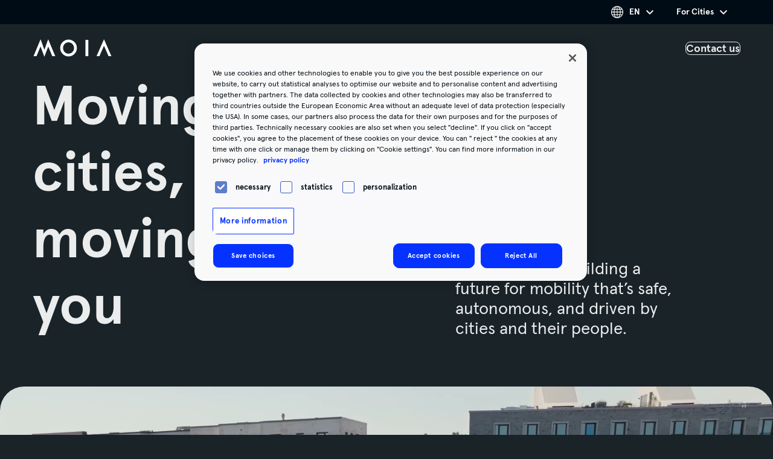

--- FILE ---
content_type: text/html; charset=UTF-8
request_url: https://www.moia.io/en
body_size: 112463
content:
<!doctype html>
<html lang="en" class="no-js">
	<head id="head">
		<meta charset="utf-8"/>
		<meta http-equiv="X-UA-Compatible" content="IE=edge"/>
		<meta name="viewport" content="width=device-width, initial-scale=1, minimum-scale=1">
		<meta name="format-detection" content="telephone=no"/>
					<meta name="robots" content="index,follow,all"/>
				
		
										<title>Revolutionize mobility | MOIA</title>
		<meta property="og:title" content="Revolutionize mobility" />
<meta property="twitter:title" content="Revolutionize mobility" />
<meta name="description" content="Our autonomous mobility services seamlessly integrate with your public transport networks and operators, expanding their coverage, improving accessibility, and providing efficient, on-demand transportation." />
<meta property="og:description" content="Our autonomous mobility services seamlessly integrate with your public transport networks and operators, expanding their coverage, improving accessibility, and providing efficient, on-demand transportation." />
<meta property="twitter:description" content="Our autonomous mobility services seamlessly integrate with your public transport networks and operators, expanding their coverage, improving accessibility, and providing efficient, on-demand transportation." />
<meta property="og:image" content="https://www.moia.io/home/2501/preview_ad-moia_1200x600px.png" />
<meta property="og:type" content="website" />
<meta property="og:url" content="http://www.moia.io/en" />
<meta property="og:site_name" content="MOIA" />
<meta property="twitter:card" content="summary" />

		
        <link rel="icon" type="image/x-icon" href="/dist/assets/images/favicon.ico"/>
        <link rel="icon" type="image/png" sizes="16x16" href="/dist/assets/images/favicon-16x16.png">
        <link rel="icon" type="image/png" sizes="32x32" href="/dist/assets/images/favicon-32x32.png">
		<meta name="msapplication-TileColor" content="#52d3d4">
		<meta name="msapplication-config" content="/bundles/website2024/dist/assets/images/favicon/browserconfig.xml">
		<meta name="theme-color" content="#ffffff">

					<style>
				@media screen and (min-width:320px){:root{--grid-base:93.8666666667vw;--grid-base-inner:90.6666666667vw;--grid-gutter:3.2vw;--grid-column:8.5333333333vw;--grid-column-outer:calc(8.53333vw + var(--grid-gutter));--grid-outer-space:3.06667vw;--grid-inner-space:calc(187.5px - 46.93333vw)}}@media screen and (min-width:768px){:root{--grid-base:93.75vw;--grid-base-inner:91.1458333333vw;--grid-gutter:2.6041666667vw;--grid-column:5.2083333333vw;--grid-column-outer:calc(5.20833vw + var(--grid-gutter));--grid-outer-space:3.125vw;--grid-inner-space:calc(384px - 46.875vw)}}@media screen and (min-width:1280px){:root{--grid-base:93.75vw;--grid-base-inner:91.5625vw;--grid-gutter:2.1875vw;--grid-column:5.625vw;--grid-column-outer:calc(5.625vw + var(--grid-gutter));--grid-outer-space:3.125vw;--grid-inner-space:calc(640px - 46.875vw)}}@media screen and (min-width:1920px){:root{--grid-base:1800px;--grid-base-inner:1768px;--grid-gutter:32px;--grid-column:118px;--grid-column-outer:calc(118px + var(--grid-gutter));--grid-outer-space:calc(50vw - 900px);--grid-inner-space:60px}}/*! normalize.css v8.0.1 | MIT License | github.com/necolas/normalize.css */html{line-height:1.15;-webkit-text-size-adjust:100%}body{margin:0}main{display:block}h1{font-size:2em;margin:.67em 0}hr{box-sizing:content-box;height:0;overflow:visible}pre{font-family:monospace,monospace;font-size:1em}a{background-color:transparent}abbr[title]{border-bottom:none;text-decoration:underline;-webkit-text-decoration:underline dotted;text-decoration:underline dotted}b,strong{font-weight:bolder}code,kbd,samp{font-family:monospace,monospace;font-size:1em}small{font-size:80%}sub,sup{font-size:75%;line-height:0;position:relative;vertical-align:baseline}sub{bottom:-0.25em}sup{top:-0.5em}img{border-style:none}button,input,optgroup,select,textarea{font-family:inherit;font-size:100%;line-height:1.15;margin:0}button,input{overflow:visible}button,select{text-transform:none}[type=button],[type=reset],[type=submit],button{-webkit-appearance:button}[type=button]::-moz-focus-inner,[type=reset]::-moz-focus-inner,[type=submit]::-moz-focus-inner,button::-moz-focus-inner{border-style:none;padding:0}[type=button]:-moz-focusring,[type=reset]:-moz-focusring,[type=submit]:-moz-focusring,button:-moz-focusring{outline:1px dotted ButtonText}fieldset{padding:.35em .75em .625em}legend{box-sizing:border-box;color:inherit;display:table;max-width:100%;padding:0;white-space:normal}progress{vertical-align:baseline}textarea{overflow:auto}[type=checkbox],[type=radio]{box-sizing:border-box;padding:0}[type=number]::-webkit-inner-spin-button,[type=number]::-webkit-outer-spin-button{height:auto}[type=search]{-webkit-appearance:textfield;outline-offset:-2px}[type=search]::-webkit-search-decoration{-webkit-appearance:none}::-webkit-file-upload-button{-webkit-appearance:button;font:inherit}details{display:block}summary{display:list-item}[hidden],template{display:none}@font-face{font-display:swap;font-family:ApercuMoia;font-style:normal;font-weight:300;src:url(/bundles/website2024/dist/assets/fonts/apercu-moia/ApercuMOIA-Light.woff2) format("woff2")}@font-face{font-display:swap;font-family:ApercuMoia;font-style:normal;font-weight:400;src:url(/bundles/website2024/dist/assets/fonts/apercu-moia/ApercuMOIA-Regular.woff2) format("woff2")}@font-face{font-display:swap;font-family:ApercuMoia;font-style:normal;font-weight:500;src:url(/bundles/website2024/dist/assets/fonts/apercu-moia/ApercuMOIA-Medium.woff2) format("woff2")}@font-face{font-display:swap;font-family:ApercuMoia;font-style:normal;font-weight:700;src:url(/bundles/website2024/dist/assets/fonts/apercu-moia/ApercuMOIA-Bold.woff2) format("woff2")}*,:after,:before{box-sizing:border-box}figure{margin:0}a{color:inherit}::-moz-selection{background:#b3d4fc;text-shadow:none}::selection{background:#b3d4fc;text-shadow:none}audio,canvas,iframe,img,svg,video{vertical-align:middle}textarea{resize:vertical}fieldset{border:0;margin:0;padding:0}.clearfix:after,.clearfix:before{content:" ";display:table}.clearfix:after{clear:both}:root{--color-base-black:#000c15;--color-base-white:#fff;--color-surface-1:#fff;--color-surface-2:#f0ece4;--color-surface-3:#000c15;--color-surface-4:#192328;--color-surface-5:#ebe6da;--color-surface-6:#464646;--color-surface-7:#0a206c;--color-surface-8:#b4c2ff;--color-surface-9:#f0f0f1;--color-surface-10:#2d373c;--color-surface-11:#0532ff;--color-surface-12:#2a51ff;--color-surface-13:#4365ff;--color-surface-14:#8298ff;--color-surface-15:#e6aa33;--color-surface-16:#666d73;--color-surface-17:#e6e7e8;--color-surface-18:#faf8f6;--color-surface-19:#1a242c;--color-surface-20:#f2b7b7;--color-surface-21:#b3b6b9;--color-surface-22:#dcd7cd;--color-content-1:#000c15;--color-content-2:#ebecec;--color-content-3:#fff;--color-content-4:#666d73;--color-content-5:#0532ff;--color-content-6:#2a51ff;--color-content-7:#4365ff;--color-content-8:#9cadff;--color-content-9:#b4c2ff;--color-content-10:#2d373c;--color-content-11:#af2a2c;--color-content-12:#f2b7b7;--color-content-13:#b3b6b9;--color-content-14:#ebe6da;--color-border-1:#000c15;--color-border-2:#ebecec;--color-border-3:#fff;--color-border-4:#666d73;--color-border-5:#ebe6da;--color-border-6:#0532ff;--color-border-7:#2a51ff;--color-border-8:#4365ff;--color-border-9:#8298ff;--color-border-10:#b4c2ff;--color-border-11:#af2a2c;--color-border-12:#f2b7b7;--color-border-13:#b3b6b9;--color-border-14:#e6e7e8;--color-border-15:#faf8f6;--color-border-16:#1a242c;--color-body-background:var(--color-surface-1);--color-body-foreground:var(--color-content-1);--color-border-focus-visible:var(--color-border-6);--global-spacing-xs-1:4px;--global-spacing-xs-2:8px;--global-spacing-xs-3:16px;--global-spacing-s-1:24px;--global-spacing-s-2:32px;--global-spacing-s-3:40px;--global-spacing-m-1:48px;--global-spacing-m-2:56px;--global-spacing-m-3:64px;--global-spacing-l-1:72px;--global-spacing-l-2:80px;--global-spacing-l-3:88px;--global-spacing-xl-1:96px;--global-spacing-xl-2:104px;--global-spacing-xl-3:112px;--global-spacing-xl-4:128px;--global-spacing-xl-5:160px;--border-radius-xs:4px;--border-radius-s:8px;--border-radius-m:16px;--border-radius-l:24px;--border-radius-xl:40px;--border-radius-xxl:64px;--shadow-depth-0:0 0 0 0 rgba(0,12,21,0);--shadow-depth-1:0 1px 0 0 rgba(0,12,21,.04);--shadow-depth-2:0 1px 2px 0 rgba(0,12,21,.08),0 1px 3px 0 rgba(0,12,21,.12);--shadow-depth-3:0 4px 6px -1px rgba(0,12,21,.12),0 0 4px -1px rgba(0,12,21,.08);--shadow-depth-4:0 4px 4px -2px rgba(0,12,21,.06),0 6px 16px -3px rgba(0,12,21,.16);--shadow-depth-5:0 8px 24px 0 rgba(0,12,21,.12),0 2px 8px 0 rgba(0,12,21,.04);--content-width:var(--grid-base-inner);--animation-y:80px;--animation-timing:0.33s;--animation-delay:0.15s;--siteheader-height:80px;--meta-nav-height:40px;--sitefooter-border-color:var(--color-border-1)}@media only screen and (min-width:320px){:root{--grid-base:93.8666666667vw;--grid-base-inner:90.6666666667vw;--grid-gutter:3.2vw;--grid-outer-space:3.06667vw;--grid-inner-space:calc(187.5px - 46.93333vw)}}@media only screen and (min-width:768px){:root{--grid-base:93.75vw;--grid-base-inner:91.1458333333vw;--grid-gutter:2.6041666667vw;--grid-outer-space:3.125vw;--grid-inner-space:calc(384px - 46.875vw)}}@media only screen and (min-width:1280px){:root{--grid-base:93.75vw;--grid-base-inner:91.5625vw;--grid-gutter:2.1875vw;--grid-outer-space:3.125vw;--grid-inner-space:calc(640px - 46.875vw)}}@media only screen and (min-width:1920px){:root{--grid-base:1800px;--grid-base-inner:1768px;--grid-gutter:32px;--grid-outer-space:calc(50vw - 900px);--grid-inner-space:60px}}body{align-items:flex-start;display:flex;flex-direction:column;justify-content:flex-start;min-height:100vh}body:before{background-color:var(--color-body-background);content:"";display:block;height:100vh;left:0;position:fixed;top:0;transition:opacity 1s cubic-bezier(0.645,0.045,0.355,1),visibility 1s cubic-bezier(0.645,0.045,0.355,1);width:100vw;z-index:999}body>main{flex:1 0 auto;width:100%}body>footer,body>header{flex-shrink:0;width:100%}body.page--loaded:before{opacity:0;pointer-events:none;transition-delay:.5s}.visually-hidden{height:1px;margin:-1px;overflow:hidden;padding:0;position:absolute;width:1px;clip:rect(0,0,0,0);border:0;white-space:nowrap}.visually-hidden:active,.visually-hidden:focus{height:auto;margin:0;overflow:visible;position:static;width:auto;clip:auto;outline-color:var(--color-border-focus-visible);outline-offset:3px;outline-style:solid;outline-width:1px;white-space:normal}[data-themingmarker-section]{color:var(--color-body-foreground)}.logo{display:block}.logo:focus-visible{outline-color:var(--color-border-focus-visible);outline-offset:3px;outline-style:solid;outline-width:1px}.logo svg{height:auto;width:100%}.hidden-shortcut{background-color:var(--color-surface-1);left:0;padding-inline:var(--grid-outer-space);position:fixed;top:0;width:100%;z-index:20}.hidden-shortcut:not(:focus-within){height:0;overflow:hidden;pointer-events:none}.hidden-shortcut__inner{display:flex;flex-direction:row;gap:var(--grid-gutter);justify-content:center;padding-block:20px;padding-inline:var(--grid-gutter)}.siteheader{display:flex;flex-direction:column;margin-inline:auto;position:fixed;top:0;transition:transform .33s cubic-bezier(0.645,0.045,0.355,1);width:100%;z-index:var(--zindex-siteheader,15)}@media only screen and (min-width:1024px){.siteheader{top:var(--meta-nav-height);will-change:transform}}.siteheader:before{background-color:var(--scope-surface-base-1);content:"";height:var(--meta-nav-height);left:0;position:absolute;top:calc(var(--meta-nav-height)*-1);transition:background-color .33s cubic-bezier(0.645,0.045,0.355,1);width:100%}.siteheader--hidden:not(.siteheader--focus){transform:translateY(calc(-100% - var(--meta-nav-height)))}@media only screen and (min-width:1024px){.siteheader--overlay:not(.siteheader--focus){transform:translateY(calc(var(--meta-nav-height)*-1))}}.siteheader__wrapper{background-color:var(--scope-surface-base-2,#fff);order:2;transition:background-color .33s cubic-bezier(0.645,0.045,0.355,1)}.siteheader__inner{align-items:center;display:flex;flex-direction:row;flex-wrap:wrap;height:var(--siteheader-height);margin-left:auto;margin-right:auto}@media only screen and (min-width:320px){.siteheader__inner{width:93.8666666667vw}}@media only screen and (min-width:768px){.siteheader__inner{width:93.75vw}}@media only screen and (min-width:1280px){.siteheader__inner{width:93.75vw}}@media only screen and (min-width:1920px){.siteheader__inner{width:1800px}}.siteheader__logo{flex-basis:35.2vw;max-width:35.2vw;padding-left:1.6vw;padding-right:1.6vw;width:35.2vw}@media only screen and (min-width:768px){.siteheader__logo{flex-basis:23.4375vw;max-width:23.4375vw;padding-left:1.3020833333vw;padding-right:1.3020833333vw;width:23.4375vw}}@media only screen and (min-width:1024px){.siteheader__logo{flex-basis:15.625vw;max-width:15.625vw;padding-left:1.3020833333vw;padding-right:1.3020833333vw;width:15.625vw}}@media only screen and (min-width:1280px){.siteheader__logo{flex-basis:15.625vw;max-width:15.625vw;padding-left:1.09375vw;padding-right:1.09375vw;width:15.625vw}}@media only screen and (min-width:1920px){.siteheader__logo{flex-basis:300px;max-width:300px;padding-left:16px;padding-right:16px;width:300px}}.siteheader__logo .logo{position:relative;width:132px;z-index:1}.siteheader__logo .logo svg{transition:fill .33s cubic-bezier(0.645,0.045,0.355,1);fill:var(--scope-content-base-1)}.siteheader__navigation{display:flex;flex-basis:58.6666666667vw;flex-direction:row;justify-content:flex-end;max-width:58.6666666667vw;padding-left:1.6vw;padding-right:1.6vw;width:58.6666666667vw}@media only screen and (min-width:768px){.siteheader__navigation{flex-basis:70.3125vw;max-width:70.3125vw;padding-left:1.3020833333vw;padding-right:1.3020833333vw;width:70.3125vw}}@media only screen and (min-width:1024px){.siteheader__navigation{align-items:center;flex-basis:78.125vw;justify-content:center;max-width:78.125vw;padding-left:1.3020833333vw;padding-right:1.3020833333vw;width:78.125vw}}@media only screen and (min-width:1280px){.siteheader__navigation{flex-basis:78.125vw;max-width:78.125vw;padding-left:1.09375vw;padding-right:1.09375vw;width:78.125vw}}@media only screen and (min-width:1920px){.siteheader__navigation{flex-basis:1500px;max-width:1500px;padding-left:16px;padding-right:16px;width:1500px}}.siteheader__handle{cursor:pointer;display:block;font-size:24px;height:44px;line-height:1;margin:-10px;padding:10px;position:relative;width:44px}.siteheader__handle i{display:none}.siteheader__handle--navigation{position:relative;z-index:1}.siteheader__handle--navigation .icon-close,.siteheader__handle--navigation .icon-menu{left:10px;position:absolute;top:10px}.siteheader__handle--navigation .icon-close svg,.siteheader__handle--navigation .icon-menu svg{transition:fill .33s cubic-bezier(0.645,0.045,0.355,1);fill:var(--scope-content-base-1)}.siteheader__handle--navigation .icon-menu{animation:ek-animation-swipe-in 1s forwards}.siteheader__handle--navigation .icon-close{animation:ek-animation-swipe-out .4s forwards}@media only screen and (min-width:1024px){.siteheader__handle--navigation{display:none}}.siteheader__toggle{left:-1978em;position:absolute;top:0}.siteheader__toggle--navigation:checked~.siteheader__handle--navigation .icon-menu{animation:ek-animation-swipe-out .8s forwards}.siteheader__toggle--navigation:checked~.siteheader__handle--navigation .icon-close{animation:ek-animation-swipe-in 1s forwards}.siteheader__toggle--navigation:checked~.navigation{left:0;opacity:1;transition:left .01s linear,opacity .33s cubic-bezier(0.645,0.045,0.355,1) .01s}.siteheader__toggle--navigation:checked~.navigation .navigation__content{opacity:1;transition-delay:.25s}@media only screen and (min-width:768px){.siteheader__toggle--navigation:checked~.navigation .navigation__content{transition-delay:.5s}}.siteheader__toggle--navigation:checked~.navigation .navigation__wrapper{transform:translateX(0);transition-delay:.01s}@media only screen and (min-width:768px){.siteheader__toggle--navigation:checked~.navigation .navigation__wrapper{transition-delay:.25s}}@media only screen and (min-width:1280px){.siteheader__toggle--navigation:checked~.navigation .navigation__wrapper{transition-delay:.01s}}.siteheader__toggle--navigation:focus-visible~.siteheader__handle--navigation{outline-color:var(--color-border-focus-visible);outline-offset:0;outline-style:solid;outline-width:1px}@media only screen and (max-width:1023px){.siteheader__toggle--navigation:not(:checked)~.navigation .main-nav__item{pointer-events:none;transition:visibility .33s .33s;visibility:hidden}}@media only screen and (min-width:1024px){.siteheader__toggle--navigation{display:none;pointer-events:none}}@keyframes ek-animation-swipe-in{0%{-webkit-clip-path:polygon(0 0,0% 0,0% 100%,0 100%);clip-path:polygon(0 0,0% 0,0% 100%,0 100%);opacity:0}to{-webkit-clip-path:polygon(0 0,100% 0,100% 100%,0 100%);clip-path:polygon(0 0,100% 0,100% 100%,0 100%);opacity:1}}@keyframes ek-animation-swipe-out{0%{-webkit-clip-path:polygon(0 0,100% 0,100% 100%,0 100%);clip-path:polygon(0 0,100% 0,100% 100%,0 100%);opacity:1}to{-webkit-clip-path:polygon(0 0,0% 0,0% 100%,0 100%);clip-path:polygon(0 0,0% 0,0% 100%,0 100%);opacity:0}}:root[data-themingmarker-lightness=dark]{--scope-surface-base-1:var(--color-surface-3);--scope-surface-base-2:var(--color-surface-4);--scope-surface-base-3:var(--color-surface-6);--scope-surface-base-4:var(--color-surface-7);--scope-surface-action-1-default:var(--color-surface-1);--scope-surface-action-1-disabled:var(--color-surface-8);--scope-content-base-1:var(--color-content-3);--scope-content-base-2:var(--color-surface-3);--scope-content-on-action-1-default:var(--color-content-1);--scope-content-on-action-1-disabled:var(--color-content-1);--scope-border-base-1:var(--color-border-4);--scope-border-base-2:var(--color-border-1)}:root[data-themingmarker-lightness=light]{--scope-surface-base-1:var(--color-surface-5);--scope-surface-base-2:var(--color-surface-1);--scope-surface-base-3:var(--color-surface-1);--scope-surface-base-4:var(--color-surface-2);--scope-surface-action-1-default:var(--color-surface-9);--scope-surface-action-1-disabled:var(--color-surface-3);--scope-content-base-1:var(--color-content-1);--scope-content-base-2:var(--color-content-1);--scope-content-on-action-1-default:var(--color-content-1);--scope-content-on-action-1-disabled:var(--color-content-3);--scope-border-base-1:var(--color-border-2);--scope-border-base-2:var(--color-border-5)}:root [data-themingmarker-section=dark]{--scope-surface-base-1:var(--color-surface-3);--scope-surface-base-2:var(--color-surface-4);--scope-surface-base-3:var(--color-surface-6);--scope-surface-base-4:var(--color-surface-7);--scope-surface-action-1-default:var(--color-surface-1);--scope-surface-action-1-disabled:var(--color-surface-8);--scope-content-base-1:var(--color-content-3);--scope-content-base-2:var(--color-surface-3);--scope-content-on-action-1-default:var(--color-content-1);--scope-content-on-action-1-disabled:var(--color-content-1);--scope-border-base-1:var(--color-border-4);--scope-border-base-2:var(--color-border-1)}:root [data-themingmarker-section=light]{--scope-surface-base-1:var(--color-surface-5);--scope-surface-base-2:var(--color-surface-1);--scope-surface-base-3:var(--color-surface-1);--scope-surface-base-4:var(--color-surface-2);--scope-surface-action-1-default:var(--color-surface-9);--scope-surface-action-1-disabled:var(--color-surface-3);--scope-content-base-1:var(--color-content-1);--scope-content-base-2:var(--color-content-1);--scope-content-on-action-1-default:var(--color-content-1);--scope-content-on-action-1-disabled:var(--color-content-3);--scope-border-base-1:var(--color-border-2);--scope-border-base-2:var(--color-border-5)}.checkbox__hidden{opacity:0;pointer-events:none;position:absolute;visibility:hidden}.hidden{display:none!important}.visuallyhidden{border:0;clip:rect(0 0 0 0);-webkit-clip-path:inset(50%);clip-path:inset(50%);height:1px;margin:-1px;overflow:hidden;padding:0;position:absolute;white-space:nowrap;width:1px}.no-scroll{height:100%;overflow:hidden}.sitemap-nav__list{display:flex;flex-direction:column;gap:var(--global-spacing-s-1)}@media only screen and (min-width:768px){.sitemap-nav__list{flex-direction:row;flex-wrap:wrap}}.sitemap-nav__item{--sitemap-nav-foreground-color:var(--color-content-3);color:var(--sitemap-nav-foreground-color);display:inline-block;font-family:ApercuMoia,Helvetica,sans-serif;font-size:1.5rem;font-weight:700;line-height:120%;text-decoration:none}@media only screen and (min-width:768px){.sitemap-nav__item{font-size:1.5rem}}@media only screen and (min-width:1280px){.sitemap-nav__item{font-size:1.5rem}}@media(hover:hover){.sitemap-nav__item:hover{--sitemap-nav-foreground-color:var(--color-content-8)}}.legal-nav{font-size:0.875rem;font-weight:500;line-height:120%}.legal-nav a{text-decoration:none}.legal-nav strong{font-weight:400}.legal-nav__list{display:flex;flex-direction:column;row-gap:var(--global-spacing-xs-2)}@media only screen and (min-width:1024px){.legal-nav__list{-moz-column-gap:var(--global-spacing-s-1);column-gap:var(--global-spacing-s-1);flex-direction:row;flex-wrap:wrap}}.social-nav{width:-webkit-fit-content;width:-moz-fit-content;width:fit-content}.social-nav__item{--socialnav-background-color:var(--color-surface-1);--socialnav-foreground-color:var(--color-content-1);align-items:center;background-color:var(--socialnav-background-color);border-radius:50%;display:block;display:flex;height:48px;justify-content:center;position:relative;transition:background-color .33s cubic-bezier(0.645,0.045,0.355,1);width:48px}.social-nav__item svg{height:100%;transition:transform .33s cubic-bezier(0.645,0.045,0.355,1);width:24px}@media only screen and (min-width:768px){.social-nav__item{height:56px;width:56px}}.social-nav__item strong{height:1px;margin:-1px;overflow:hidden;padding:0;position:absolute;width:1px;clip:rect(0,0,0,0);border:0;white-space:nowrap}.social-nav__item strong:active,.social-nav__item strong:focus{height:auto;margin:0;overflow:visible;position:static;width:auto;clip:auto;outline-color:var(--color-border-focus-visible);outline-offset:3px;outline-style:solid;outline-width:1px;white-space:normal}@media(hover:hover){.social-nav__item:hover{--socialnav-background-color:var(--color-surface-9)}.social-nav__item:hover svg{transform:scale(1.1)}.social-nav__item:hover:not(:active) strong{opacity:1;transform:translate(-50%,-8px)}}.social-nav__item:focus-visible{outline:none}.social-nav__item:focus-visible .social-nav__icon{outline-color:var(--color-border-focus-visible);outline-offset:0;outline-style:solid;outline-width:1px}.social-nav__item:focus-visible strong{opacity:1;transform:translate(-50%,-8px)}.social-nav__icon{align-items:center;display:inline-flex;font-size:24px;height:1em;justify-content:center;line-height:1;width:1em}.social-nav__icon path{fill:var(--socialnav-foreground-color)}@media only screen and (min-width:768px){.social-nav__icon{font-size:32px}}.social-nav__list{display:flex;flex-direction:row;flex-wrap:wrap;gap:var(--global-spacing-xs-2);justify-content:flex-start}@media only screen and (min-width:768px){.social-nav__list{justify-content:flex-end}}:root[data-themingmarker-lightness=dark] .teaser-nav__item:has(.icon),:root[data-themingmarker-lightness=dark] .textlink{--textlink-decoration:none;--textlink-transform-speed:0.33s;--textlink-transform-active-speed:0.125s;--textlink-transform-ease:cubic-bezier(0.645,0.045,0.355,1);--textlink-arrow-translate:-12px;--textlink-pointer-events:auto;--textlink-cursor:pointer;background-color:unset;border:unset;color:var(--textlink-foreground-color);cursor:var(--textlink-cursor);display:inline-flex;font-size:1.125rem;font-weight:700;line-height:1.1111111111;line-height:1.2857142857;pointer-events:var(--textlink-pointer-events);-webkit-text-decoration:var(--textlink-decoration);text-decoration:var(--textlink-decoration);--textlink-foreground-color:var(--color-content-3)}:root[data-themingmarker-lightness=dark] .teaser-nav__item:has(.icon) span,:root[data-themingmarker-lightness=dark] .textlink:has(.icon) span{margin-right:var(--global-spacing-xs-1)}:root[data-themingmarker-lightness=dark] .teaser-nav__item:has(.icon) span svg,:root[data-themingmarker-lightness=dark] .textlink:has(.icon) span svg{display:flex;height:24px;transition:transform var(--textlink-transform-speed) var(--textlink-transform-ease);width:24px;fill:var(--textlink-foreground-color)}@media(hover:hover){:root[data-themingmarker-lightness=dark] .teaser-nav__item:has(.icon):hover span svg,:root[data-themingmarker-lightness=dark] .textlink:has(.icon):hover span svg{transform:translateX(var(--textlink-arrow-translate))}:root[data-themingmarker-lightness=dark] .teaser-nav__item:has(.icon):hover:active,:root[data-themingmarker-lightness=dark] .textlink:has(.icon):hover:active{--textlink-arrow-translate:0;--textlink-transform-speed:var(--textlink-transform-active-speed)}}:root[data-themingmarker-lightness=dark] .teaser-nav__item:has(.icon).reverse-icon,:root[data-themingmarker-lightness=dark] .textlink:has(.icon).reverse-icon{--textlink-arrow-translate:12px}:root[data-themingmarker-lightness=dark] .teaser-nav__item:has(.icon).reverse-icon span,:root[data-themingmarker-lightness=dark] .textlink:has(.icon).reverse-icon span{margin-left:var(--global-spacing-xs-1);margin-right:unset}:root[data-themingmarker-lightness=dark] .teaser-nav__item:has(.icon).reverse-icon span svg,:root[data-themingmarker-lightness=dark] .textlink:has(.icon).reverse-icon span svg{transform:unset}@media(hover:hover){:root[data-themingmarker-lightness=dark] .teaser-nav__item:has(.icon).reverse-icon:hover span svg,:root[data-themingmarker-lightness=dark] .textlink:has(.icon).reverse-icon:hover span svg{transform:translateX(var(--textlink-arrow-translate))}}:root[data-themingmarker-lightness=dark] .teaser-nav__item:focus-visible:has(.icon),:root[data-themingmarker-lightness=dark] .textlink:focus-visible{outline-color:var(--color-border-focus-visible);outline-offset:3px;outline-style:solid;outline-width:1px}:root[data-themingmarker-lightness=dark] .textlink[aria-disabled=true],:root[data-themingmarker-lightness=dark] [aria-disabled=true].teaser-nav__item:has(.icon){--textlink-cursor:not-allowed;--textlink-arrow-translate:0}:root[data-themingmarker-lightness=dark] .textlink[aria-disabled=true]:active,:root[data-themingmarker-lightness=dark] [aria-disabled=true].teaser-nav__item:active:has(.icon){--textlink-pointer-events:none}:root[data-themingmarker-lightness=dark] .teaser-nav__item:active:has(.icon),:root[data-themingmarker-lightness=dark] .textlink:active{--textlink-foreground-color:var(--color-content-3)}@media(hover:hover){:root[data-themingmarker-lightness=dark] .teaser-nav__item:hover:has(.icon),:root[data-themingmarker-lightness=dark] .textlink:hover{--textlink-foreground-color:var(--color-content-3)}}:root[data-themingmarker-lightness=dark] .textlink[aria-disabled=true],:root[data-themingmarker-lightness=dark] [aria-disabled=true].teaser-nav__item:has(.icon){--textlink-foreground-color:var(--color-content-4)}:root[data-themingmarker-lightness=light] .teaser-nav__item:has(.icon),:root[data-themingmarker-lightness=light] .textlink{--textlink-decoration:none;--textlink-transform-speed:0.33s;--textlink-transform-active-speed:0.125s;--textlink-transform-ease:cubic-bezier(0.645,0.045,0.355,1);--textlink-arrow-translate:-12px;--textlink-pointer-events:auto;--textlink-cursor:pointer;background-color:unset;border:unset;color:var(--textlink-foreground-color);cursor:var(--textlink-cursor);display:inline-flex;font-size:1.125rem;font-weight:700;line-height:1.1111111111;line-height:1.2857142857;pointer-events:var(--textlink-pointer-events);-webkit-text-decoration:var(--textlink-decoration);text-decoration:var(--textlink-decoration);--textlink-foreground-color:var(--color-content-1)}:root[data-themingmarker-lightness=light] .teaser-nav__item:has(.icon) span,:root[data-themingmarker-lightness=light] .textlink:has(.icon) span{margin-right:var(--global-spacing-xs-1)}:root[data-themingmarker-lightness=light] .teaser-nav__item:has(.icon) span svg,:root[data-themingmarker-lightness=light] .textlink:has(.icon) span svg{display:flex;height:24px;transition:transform var(--textlink-transform-speed) var(--textlink-transform-ease);width:24px;fill:var(--textlink-foreground-color)}@media(hover:hover){:root[data-themingmarker-lightness=light] .teaser-nav__item:has(.icon):hover span svg,:root[data-themingmarker-lightness=light] .textlink:has(.icon):hover span svg{transform:translateX(var(--textlink-arrow-translate))}:root[data-themingmarker-lightness=light] .teaser-nav__item:has(.icon):hover:active,:root[data-themingmarker-lightness=light] .textlink:has(.icon):hover:active{--textlink-arrow-translate:0;--textlink-transform-speed:var(--textlink-transform-active-speed)}}:root[data-themingmarker-lightness=light] .teaser-nav__item:has(.icon).reverse-icon,:root[data-themingmarker-lightness=light] .textlink:has(.icon).reverse-icon{--textlink-arrow-translate:12px}:root[data-themingmarker-lightness=light] .teaser-nav__item:has(.icon).reverse-icon span,:root[data-themingmarker-lightness=light] .textlink:has(.icon).reverse-icon span{margin-left:var(--global-spacing-xs-1);margin-right:unset}:root[data-themingmarker-lightness=light] .teaser-nav__item:has(.icon).reverse-icon span svg,:root[data-themingmarker-lightness=light] .textlink:has(.icon).reverse-icon span svg{transform:unset}@media(hover:hover){:root[data-themingmarker-lightness=light] .teaser-nav__item:has(.icon).reverse-icon:hover span svg,:root[data-themingmarker-lightness=light] .textlink:has(.icon).reverse-icon:hover span svg{transform:translateX(var(--textlink-arrow-translate))}}:root[data-themingmarker-lightness=light] .teaser-nav__item:focus-visible:has(.icon),:root[data-themingmarker-lightness=light] .textlink:focus-visible{outline-color:var(--color-border-focus-visible);outline-offset:3px;outline-style:solid;outline-width:1px}:root[data-themingmarker-lightness=light] .textlink[aria-disabled=true],:root[data-themingmarker-lightness=light] [aria-disabled=true].teaser-nav__item:has(.icon){--textlink-cursor:not-allowed;--textlink-arrow-translate:0}:root[data-themingmarker-lightness=light] .textlink[aria-disabled=true]:active,:root[data-themingmarker-lightness=light] [aria-disabled=true].teaser-nav__item:active:has(.icon){--textlink-pointer-events:none}:root[data-themingmarker-lightness=light] .teaser-nav__item:active:has(.icon),:root[data-themingmarker-lightness=light] .textlink:active{--textlink-foreground-color:var(--color-content-1)}@media(hover:hover){:root[data-themingmarker-lightness=light] .teaser-nav__item:hover:has(.icon),:root[data-themingmarker-lightness=light] .textlink:hover{--textlink-foreground-color:var(--color-content-1)}}:root[data-themingmarker-lightness=light] .textlink[aria-disabled=true],:root[data-themingmarker-lightness=light] [aria-disabled=true].teaser-nav__item:has(.icon){--textlink-foreground-color:var(--color-content-4)}:root [data-themingmarker-section=dark] .teaser-nav__item:has(.icon),:root [data-themingmarker-section=dark] .textlink{--textlink-decoration:none;--textlink-transform-speed:0.33s;--textlink-transform-active-speed:0.125s;--textlink-transform-ease:cubic-bezier(0.645,0.045,0.355,1);--textlink-arrow-translate:-12px;--textlink-pointer-events:auto;--textlink-cursor:pointer;background-color:unset;border:unset;color:var(--textlink-foreground-color);cursor:var(--textlink-cursor);display:inline-flex;font-size:1.125rem;font-weight:700;line-height:1.1111111111;line-height:1.2857142857;pointer-events:var(--textlink-pointer-events);-webkit-text-decoration:var(--textlink-decoration);text-decoration:var(--textlink-decoration);--textlink-foreground-color:var(--color-content-3)}:root [data-themingmarker-section=dark] .teaser-nav__item:has(.icon) span,:root [data-themingmarker-section=dark] .textlink:has(.icon) span{margin-right:var(--global-spacing-xs-1)}:root [data-themingmarker-section=dark] .teaser-nav__item:has(.icon) span svg,:root [data-themingmarker-section=dark] .textlink:has(.icon) span svg{display:flex;height:24px;transition:transform var(--textlink-transform-speed) var(--textlink-transform-ease);width:24px;fill:var(--textlink-foreground-color)}@media(hover:hover){:root [data-themingmarker-section=dark] .teaser-nav__item:has(.icon):hover span svg,:root [data-themingmarker-section=dark] .textlink:has(.icon):hover span svg{transform:translateX(var(--textlink-arrow-translate))}:root [data-themingmarker-section=dark] .teaser-nav__item:has(.icon):hover:active,:root [data-themingmarker-section=dark] .textlink:has(.icon):hover:active{--textlink-arrow-translate:0;--textlink-transform-speed:var(--textlink-transform-active-speed)}}:root [data-themingmarker-section=dark] .teaser-nav__item:has(.icon).reverse-icon,:root [data-themingmarker-section=dark] .textlink:has(.icon).reverse-icon{--textlink-arrow-translate:12px}:root [data-themingmarker-section=dark] .teaser-nav__item:has(.icon).reverse-icon span,:root [data-themingmarker-section=dark] .textlink:has(.icon).reverse-icon span{margin-left:var(--global-spacing-xs-1);margin-right:unset}:root [data-themingmarker-section=dark] .teaser-nav__item:has(.icon).reverse-icon span svg,:root [data-themingmarker-section=dark] .textlink:has(.icon).reverse-icon span svg{transform:unset}@media(hover:hover){:root [data-themingmarker-section=dark] .teaser-nav__item:has(.icon).reverse-icon:hover span svg,:root [data-themingmarker-section=dark] .textlink:has(.icon).reverse-icon:hover span svg{transform:translateX(var(--textlink-arrow-translate))}}:root [data-themingmarker-section=dark] .teaser-nav__item:focus-visible:has(.icon),:root [data-themingmarker-section=dark] .textlink:focus-visible{outline-color:var(--color-border-focus-visible);outline-offset:3px;outline-style:solid;outline-width:1px}:root [data-themingmarker-section=dark] .textlink[aria-disabled=true],:root [data-themingmarker-section=dark] [aria-disabled=true].teaser-nav__item:has(.icon){--textlink-cursor:not-allowed;--textlink-arrow-translate:0}:root [data-themingmarker-section=dark] .textlink[aria-disabled=true]:active,:root [data-themingmarker-section=dark] [aria-disabled=true].teaser-nav__item:active:has(.icon){--textlink-pointer-events:none}:root [data-themingmarker-section=dark] .teaser-nav__item:active:has(.icon),:root [data-themingmarker-section=dark] .textlink:active{--textlink-foreground-color:var(--color-content-3)}@media(hover:hover){:root [data-themingmarker-section=dark] .teaser-nav__item:hover:has(.icon),:root [data-themingmarker-section=dark] .textlink:hover{--textlink-foreground-color:var(--color-content-3)}}:root [data-themingmarker-section=dark] .textlink[aria-disabled=true],:root [data-themingmarker-section=dark] [aria-disabled=true].teaser-nav__item:has(.icon){--textlink-foreground-color:var(--color-content-4)}:root [data-themingmarker-section=light] .teaser-nav__item:has(.icon),:root [data-themingmarker-section=light] .textlink{--textlink-decoration:none;--textlink-transform-speed:0.33s;--textlink-transform-active-speed:0.125s;--textlink-transform-ease:cubic-bezier(0.645,0.045,0.355,1);--textlink-arrow-translate:-12px;--textlink-pointer-events:auto;--textlink-cursor:pointer;background-color:unset;border:unset;color:var(--textlink-foreground-color);cursor:var(--textlink-cursor);display:inline-flex;font-size:1.125rem;font-weight:700;line-height:1.1111111111;line-height:1.2857142857;pointer-events:var(--textlink-pointer-events);-webkit-text-decoration:var(--textlink-decoration);text-decoration:var(--textlink-decoration);--textlink-foreground-color:var(--color-content-1)}:root [data-themingmarker-section=light] .teaser-nav__item:has(.icon) span,:root [data-themingmarker-section=light] .textlink:has(.icon) span{margin-right:var(--global-spacing-xs-1)}:root [data-themingmarker-section=light] .teaser-nav__item:has(.icon) span svg,:root [data-themingmarker-section=light] .textlink:has(.icon) span svg{display:flex;height:24px;transition:transform var(--textlink-transform-speed) var(--textlink-transform-ease);width:24px;fill:var(--textlink-foreground-color)}@media(hover:hover){:root [data-themingmarker-section=light] .teaser-nav__item:has(.icon):hover span svg,:root [data-themingmarker-section=light] .textlink:has(.icon):hover span svg{transform:translateX(var(--textlink-arrow-translate))}:root [data-themingmarker-section=light] .teaser-nav__item:has(.icon):hover:active,:root [data-themingmarker-section=light] .textlink:has(.icon):hover:active{--textlink-arrow-translate:0;--textlink-transform-speed:var(--textlink-transform-active-speed)}}:root [data-themingmarker-section=light] .teaser-nav__item:has(.icon).reverse-icon,:root [data-themingmarker-section=light] .textlink:has(.icon).reverse-icon{--textlink-arrow-translate:12px}:root [data-themingmarker-section=light] .teaser-nav__item:has(.icon).reverse-icon span,:root [data-themingmarker-section=light] .textlink:has(.icon).reverse-icon span{margin-left:var(--global-spacing-xs-1);margin-right:unset}:root [data-themingmarker-section=light] .teaser-nav__item:has(.icon).reverse-icon span svg,:root [data-themingmarker-section=light] .textlink:has(.icon).reverse-icon span svg{transform:unset}@media(hover:hover){:root [data-themingmarker-section=light] .teaser-nav__item:has(.icon).reverse-icon:hover span svg,:root [data-themingmarker-section=light] .textlink:has(.icon).reverse-icon:hover span svg{transform:translateX(var(--textlink-arrow-translate))}}:root [data-themingmarker-section=light] .teaser-nav__item:focus-visible:has(.icon),:root [data-themingmarker-section=light] .textlink:focus-visible{outline-color:var(--color-border-focus-visible);outline-offset:3px;outline-style:solid;outline-width:1px}:root [data-themingmarker-section=light] .textlink[aria-disabled=true],:root [data-themingmarker-section=light] [aria-disabled=true].teaser-nav__item:has(.icon){--textlink-cursor:not-allowed;--textlink-arrow-translate:0}:root [data-themingmarker-section=light] .textlink[aria-disabled=true]:active,:root [data-themingmarker-section=light] [aria-disabled=true].teaser-nav__item:active:has(.icon){--textlink-pointer-events:none}:root [data-themingmarker-section=light] .teaser-nav__item:active:has(.icon),:root [data-themingmarker-section=light] .textlink:active{--textlink-foreground-color:var(--color-content-1)}@media(hover:hover){:root [data-themingmarker-section=light] .teaser-nav__item:hover:has(.icon),:root [data-themingmarker-section=light] .textlink:hover{--textlink-foreground-color:var(--color-content-1)}}:root [data-themingmarker-section=light] .textlink[aria-disabled=true],:root [data-themingmarker-section=light] [aria-disabled=true].teaser-nav__item:has(.icon){--textlink-foreground-color:var(--color-content-4)}@media only screen and (min-width:1024px){.teaser-nav{margin-left:auto;margin-right:0}}.teaser-nav__list{display:flex;flex-direction:column;row-gap:var(--global-spacing-xs-2)}.teaser-nav__list-item:first-of-type>span{font-family:ApercuMoia,Helvetica,sans-serif;font-size:1.5rem;font-weight:700;line-height:120%}@media only screen and (min-width:768px){.teaser-nav__list-item:first-of-type>span{font-size:1.5rem}}@media only screen and (min-width:1280px){.teaser-nav__list-item:first-of-type>span{font-size:1.5rem}}.teaser-nav__item{display:inline-flex;text-decoration:none}.sitefooter{--sitefooter-background-color:var(--color-surface-3);--sitefooter-foreground-color:var(--color-content-3);--sitefooter-border-color:var(--color-border-2);--sitefooter-border-radius:var(--border-radius-l);background-color:var(--sitefooter-background-color);border-top-left-radius:var(--sitefooter-border-radius);border-top-right-radius:var(--sitefooter-border-radius);color:var(--sitefooter-foreground-color);margin-inline:auto;z-index:1}@media only screen and (max-width:767px){[data-smartbanner] .sitefooter{padding-bottom:80px}}@media only screen and (min-width:768px){.sitefooter{--sitefooter-border-radius:var(--border-radius-xl)}.sitefooter .app-badges{padding-top:var(--global-spacing-s-3)}}@media only screen and (min-width:1024px){.sitefooter .app-badges{padding-top:0}}@media only screen and (max-width:1023px){.sitefooter .app-badges{margin-bottom:var(--global-spacing-s-2)}}.sitefooter__inner{display:flex;flex-direction:row;flex-wrap:wrap;margin-left:auto;margin-right:auto;padding-block:var(--global-spacing-m-3)}@media only screen and (min-width:320px){.sitefooter__inner{width:93.8666666667vw}}@media only screen and (min-width:768px){.sitefooter__inner{width:93.75vw}}@media only screen and (min-width:1280px){.sitefooter__inner{width:93.75vw}}@media only screen and (min-width:1920px){.sitefooter__inner{width:1800px}}.sitefooter__social{width:-webkit-fit-content;width:-moz-fit-content;width:fit-content}.sitefooter__block{align-items:center;-moz-column-gap:var(--global-spacing-xs-3);column-gap:var(--global-spacing-xs-3);display:flex;flex-basis:93.8666666667vw;flex-wrap:wrap;justify-content:space-between;margin-bottom:var(--global-spacing-s-2);max-width:93.8666666667vw;padding-left:1.6vw;padding-right:1.6vw;position:relative;width:100%;width:93.8666666667vw}.sitefooter__block:first-of-type{row-gap:var(--global-spacing-s-2)}@media only screen and (min-width:768px){.sitefooter__block{flex-basis:93.75vw;max-width:93.75vw;padding-left:1.3020833333vw;padding-right:1.3020833333vw;width:93.75vw}}@media only screen and (min-width:1280px){.sitefooter__block{flex-basis:93.75vw;max-width:93.75vw;padding-left:1.09375vw;padding-right:1.09375vw;width:93.75vw}}@media only screen and (min-width:1920px){.sitefooter__block{flex-basis:1800px;max-width:1800px;padding-left:16px;padding-right:16px;width:1800px}}.sitefooter__block:last-of-type,.sitefooter__block:nth-of-type(2){align-items:flex-start;flex-direction:column}.sitefooter__block:last-of-type{margin-bottom:0;padding-top:var(--global-spacing-xs-3);row-gap:var(--global-spacing-xs-2)}@media only screen and (min-width:1024px){.sitefooter__block:last-of-type{flex-direction:row}}.sitefooter__block:last-of-type:before{background-color:var(--sitefooter-foreground-color);content:"";height:1px;left:0;position:absolute;top:0;width:100%}.sitefooter__claim{font-family:ApercuMoia,Helvetica,sans-serif;font-size:2.125rem;font-weight:700;line-height:120%;margin-top:var(--global-spacing-xs-3)}@media only screen and (min-width:768px){.sitefooter__claim{font-size:3.375rem}}@media only screen and (min-width:1280px){.sitefooter__claim{font-size:4rem}}.sitefooter__teaser{margin-top:var(--global-spacing-m-3)}@media only screen and (min-width:1024px){.sitefooter__teaser{display:flex;margin-top:var(--global-spacing-m-2);width:100%}}.sitefooter__logo{width:-webkit-fit-content;width:-moz-fit-content;width:fit-content}.sitefooter__logo .logo svg{height:32px;width:auto;fill:var(--sitefooter-foreground-color)}.sitefooter__copyright{font-size:0.875rem;font-weight:500;line-height:120%}.sitemain{position:relative}.image,.sitemain{margin-inline:auto}.image{display:table;max-width:100%}.image img{display:block;height:auto;margin-left:auto;margin-right:auto;max-width:100%;width:auto}.image img.lazyload,.image img.lazyloading{height:100%;-o-object-fit:contain;object-fit:contain;width:100%}.image figcaption{align-items:center;caption-side:bottom;display:table-caption;display:flex;gap:var(--global-spacing-xs-3);justify-content:space-between;margin-top:12px;margin-inline:2px;position:relative;text-align:left;z-index:1}@media only screen and (min-width:768px){.image figcaption{margin-top:20px;margin-inline:var(--global-spacing-s-1)}}.image__caption{height:-webkit-fit-content;height:-moz-fit-content;height:fit-content;margin-inline:0 auto}.image--fix{overflow:hidden;width:100%}.image--fix img,.image--fix video{height:100%;max-width:none;width:100%}.image--fix img,.image--fix img.lazyload,.image--fix img.lazyloading,.image--fix video{-o-object-fit:cover;object-fit:cover}.image--9-16 img{aspect-ratio:9/16}.image--3-4 img{aspect-ratio:3/4}.image--4-5 img{aspect-ratio:4/5}.image--1-1 img{aspect-ratio:1/1}.image--5-4 img{aspect-ratio:5/4}.image--4-3 img{aspect-ratio:4/3}.image--16-9 img{aspect-ratio:16/9}.scroll-lock-active{overflow:hidden;touch-action:none;-ms-scroll-chaining:none;overscroll-behavior:none;width:100%}@media(prefers-reduced-motion:no-preference){[data-inview] [data-inview-animate=group]>*,[data-inview] [data-inview-animate=up]{opacity:0;transform:translateY(var(--animation-y)) translateX(0)}[data-inview].inview [data-inview-animate=group]>*,[data-inview].inview [data-inview-animate=up]{opacity:1;transform:translateY(0) translateX(0);transition:opacity var(--animation-timing) cubic-bezier(0.645,0.045,0.355,1),transform var(--animation-timing) cubic-bezier(0.645,0.045,0.355,1)}[data-inview].inview [data-inview-animate=up][data-inview-delay="2"]{transition-delay:calc(var(--animation-delay)*2)}[data-inview].inview [data-inview-animate=up][data-inview-delay="4"]{transition-delay:calc(var(--animation-delay)*4)}[data-inview].inview [data-inview-animate=up][data-inview-delay="8"]{transition-delay:calc(var(--animation-delay)*8)}[data-inview].inview [data-inview-animate=up][data-inview-delay="12"]{transition-delay:calc(var(--animation-delay)*12)}[data-inview].inview [data-inview-animate=up][data-inview-delay="16"]{transition-delay:calc(var(--animation-delay)*16)}[data-inview].inview [data-inview-animate=group]>:nth-child(2){transition-delay:calc(var(--animation-delay)*2)}[data-inview].inview [data-inview-animate=group]>:nth-child(3){transition-delay:calc(var(--animation-delay)*3)}[data-inview].inview [data-inview-animate=group]>:nth-child(4){transition-delay:calc(var(--animation-delay)*4)}[data-inview].inview [data-inview-animate=group]>:nth-child(5){transition-delay:calc(var(--animation-delay)*5)}[data-inview].inview [data-inview-animate=group]>:nth-child(6){transition-delay:calc(var(--animation-delay)*6)}[data-inview].inview [data-inview-animate=group]>:nth-child(7){transition-delay:calc(var(--animation-delay)*7)}[data-inview].inview [data-inview-animate=group]>:nth-child(8){transition-delay:calc(var(--animation-delay)*8)}[data-inview].inview [data-inview-animate=group]>:nth-child(9){transition-delay:calc(var(--animation-delay)*9)}[data-inview].inview [data-inview-animate=group]>:nth-child(10){transition-delay:calc(var(--animation-delay)*10)}[data-inview].inview [data-inview-animate=group]>:nth-child(11){transition-delay:calc(var(--animation-delay)*11)}[data-inview].inview [data-inview-animate=group]>:nth-child(12){transition-delay:calc(var(--animation-delay)*12)}[data-inview].inview [data-inview-animate=group]>:nth-child(13){transition-delay:calc(var(--animation-delay)*13)}[data-zoomin]{-webkit-backface-visibility:hidden;backface-visibility:hidden}[data-zoomin] img{transition:transform calc(var(--animation-timing)*1.5) cubic-bezier(0.645,0.045,0.355,1)}}@media(prefers-reduced-motion:no-preference)and (hover:hover){[data-zoomin]:hover img{transform:scale(1.05)}}

				
				
			</style><style media="screen"><!--
.checkbox__hidden{opacity:0;pointer-events:none;position:absolute;visibility:hidden}.hidden{display:none!important}.visuallyhidden{border:0;clip:rect(0 0 0 0);-webkit-clip-path:inset(50%);clip-path:inset(50%);height:1px;margin:-1px;overflow:hidden;padding:0;position:absolute;white-space:nowrap;width:1px}.no-scroll{height:100%;overflow:hidden}:root[data-themingmarker-lightness=dark] .symbol-button{align-items:center;-webkit-appearance:none;-moz-appearance:none;appearance:none;background-color:var(--symbol-button-background-color);border:unset;border-radius:var(--symbol-button-border-radius);box-sizing:border-box;cursor:var(--symbol-button-cursor);display:inline-flex;font-size:1.125rem;font-weight:700;height:var(--symbol-button-height);justify-content:center;line-height:1.1111111111;pointer-events:var(--symbol-button-pointer-events);position:relative;text-align:center;text-decoration:none;transition:background-color .33s cubic-bezier(0.645,0.045,0.355,1),color .33s cubic-bezier(0.645,0.045,0.355,1);width:var(--symbol-button-width);--symbol-button-border-radius:50%;--symbol-button-cursor:pointer;--symbol-button-pointer-events:auto;--symbol-button-width:56px;--symbol-button-height:56px;--symbol-button-background-color:var(--color-surface-1);--symbol-button-foreground-color:var(--color-content-1)}:root[data-themingmarker-lightness=dark] .symbol-button:focus-visible{outline-color:var(--color-border-focus-visible);outline-offset:3px;outline-style:solid;outline-width:1px}:root[data-themingmarker-lightness=dark] .symbol-button[aria-disabled=true]:active,:root[data-themingmarker-lightness=dark] .symbol-button[disabled]:active{--symbol-button-pointer-events:none}:root[data-themingmarker-lightness=dark] .symbol-button .icon{transition:fill .33s cubic-bezier(0.645,0.045,0.355,1);fill:var(--symbol-button-foreground-color)}@media(hover:hover){:root[data-themingmarker-lightness=dark] .symbol-button:hover{--symbol-button-background-color:var(--color-surface-11);--symbol-button-foreground-color:var(--color-content-3)}}:root[data-themingmarker-lightness=dark] .symbol-button:active{--symbol-button-background-color:var(--color-surface-17);--symbol-button-foreground-color:var(--color-content-1)}:root[data-themingmarker-lightness=dark] .symbol-button[aria-disabled=true],:root[data-themingmarker-lightness=dark] .symbol-button[disabled]{--symbol-button-background-color:var(--color-surface-19);--symbol-button-foreground-color:var(--color-content-4)}:root[data-themingmarker-lightness=light] .symbol-button{align-items:center;-webkit-appearance:none;-moz-appearance:none;appearance:none;background-color:var(--symbol-button-background-color);border:unset;border-radius:var(--symbol-button-border-radius);box-sizing:border-box;cursor:var(--symbol-button-cursor);display:inline-flex;font-size:1.125rem;font-weight:700;height:var(--symbol-button-height);justify-content:center;line-height:1.1111111111;pointer-events:var(--symbol-button-pointer-events);position:relative;text-align:center;text-decoration:none;transition:background-color .33s cubic-bezier(0.645,0.045,0.355,1),color .33s cubic-bezier(0.645,0.045,0.355,1);width:var(--symbol-button-width);--symbol-button-border-radius:50%;--symbol-button-cursor:pointer;--symbol-button-pointer-events:auto;--symbol-button-width:56px;--symbol-button-height:56px;--symbol-button-background-color:var(--color-surface-3);--symbol-button-foreground-color:var(--color-content-3)}:root[data-themingmarker-lightness=light] .symbol-button:focus-visible{outline-color:var(--color-border-focus-visible);outline-offset:3px;outline-style:solid;outline-width:1px}:root[data-themingmarker-lightness=light] .symbol-button[aria-disabled=true]:active,:root[data-themingmarker-lightness=light] .symbol-button[disabled]:active{--symbol-button-pointer-events:none}:root[data-themingmarker-lightness=light] .symbol-button .icon{transition:fill .33s cubic-bezier(0.645,0.045,0.355,1);fill:var(--symbol-button-foreground-color)}@media(hover:hover){:root[data-themingmarker-lightness=light] .symbol-button:hover{--symbol-button-background-color:var(--color-surface-11);--symbol-button-foreground-color:var(--color-content-3)}}:root[data-themingmarker-lightness=light] .symbol-button:active{--symbol-button-background-color:var(--color-surface-12);--symbol-button-foreground-color:var(--color-content-3)}:root[data-themingmarker-lightness=light] .symbol-button:focus-visible{--symbol-button-background-color:var(--color-surface-11);--symbol-button-foreground-color:var(--color-content-3)}:root[data-themingmarker-lightness=light] .symbol-button[aria-disabled=true],:root[data-themingmarker-lightness=light] .symbol-button[disabled]{--symbol-button-background-color:var(--color-surface-17);--symbol-button-foreground-color:var(--color-content-3)}:root [data-themingmarker-section=dark] .symbol-button{align-items:center;-webkit-appearance:none;-moz-appearance:none;appearance:none;background-color:var(--symbol-button-background-color);border:unset;border-radius:var(--symbol-button-border-radius);box-sizing:border-box;cursor:var(--symbol-button-cursor);display:inline-flex;font-size:1.125rem;font-weight:700;height:var(--symbol-button-height);justify-content:center;line-height:1.1111111111;pointer-events:var(--symbol-button-pointer-events);position:relative;text-align:center;text-decoration:none;transition:background-color .33s cubic-bezier(0.645,0.045,0.355,1),color .33s cubic-bezier(0.645,0.045,0.355,1);width:var(--symbol-button-width);--symbol-button-border-radius:50%;--symbol-button-cursor:pointer;--symbol-button-pointer-events:auto;--symbol-button-width:56px;--symbol-button-height:56px;--symbol-button-background-color:var(--color-surface-1);--symbol-button-foreground-color:var(--color-content-1)}:root [data-themingmarker-section=dark] .symbol-button:focus-visible{outline-color:var(--color-border-focus-visible);outline-offset:3px;outline-style:solid;outline-width:1px}:root [data-themingmarker-section=dark] .symbol-button[aria-disabled=true]:active,:root [data-themingmarker-section=dark] .symbol-button[disabled]:active{--symbol-button-pointer-events:none}:root [data-themingmarker-section=dark] .symbol-button .icon{transition:fill .33s cubic-bezier(0.645,0.045,0.355,1);fill:var(--symbol-button-foreground-color)}@media(hover:hover){:root [data-themingmarker-section=dark] .symbol-button:hover{--symbol-button-background-color:var(--color-surface-11);--symbol-button-foreground-color:var(--color-content-3)}}:root [data-themingmarker-section=dark] .symbol-button:active{--symbol-button-background-color:var(--color-surface-17);--symbol-button-foreground-color:var(--color-content-1)}:root [data-themingmarker-section=dark] .symbol-button[aria-disabled=true],:root [data-themingmarker-section=dark] .symbol-button[disabled]{--symbol-button-background-color:var(--color-surface-19);--symbol-button-foreground-color:var(--color-content-4)}:root [data-themingmarker-section=light] .symbol-button{align-items:center;-webkit-appearance:none;-moz-appearance:none;appearance:none;background-color:var(--symbol-button-background-color);border:unset;border-radius:var(--symbol-button-border-radius);box-sizing:border-box;cursor:var(--symbol-button-cursor);display:inline-flex;font-size:1.125rem;font-weight:700;height:var(--symbol-button-height);justify-content:center;line-height:1.1111111111;pointer-events:var(--symbol-button-pointer-events);position:relative;text-align:center;text-decoration:none;transition:background-color .33s cubic-bezier(0.645,0.045,0.355,1),color .33s cubic-bezier(0.645,0.045,0.355,1);width:var(--symbol-button-width);--symbol-button-border-radius:50%;--symbol-button-cursor:pointer;--symbol-button-pointer-events:auto;--symbol-button-width:56px;--symbol-button-height:56px;--symbol-button-background-color:var(--color-surface-3);--symbol-button-foreground-color:var(--color-content-3)}:root [data-themingmarker-section=light] .symbol-button:focus-visible{outline-color:var(--color-border-focus-visible);outline-offset:3px;outline-style:solid;outline-width:1px}:root [data-themingmarker-section=light] .symbol-button[aria-disabled=true]:active,:root [data-themingmarker-section=light] .symbol-button[disabled]:active{--symbol-button-pointer-events:none}:root [data-themingmarker-section=light] .symbol-button .icon{transition:fill .33s cubic-bezier(0.645,0.045,0.355,1);fill:var(--symbol-button-foreground-color)}@media(hover:hover){:root [data-themingmarker-section=light] .symbol-button:hover{--symbol-button-background-color:var(--color-surface-11);--symbol-button-foreground-color:var(--color-content-3)}}:root [data-themingmarker-section=light] .symbol-button:active{--symbol-button-background-color:var(--color-surface-12);--symbol-button-foreground-color:var(--color-content-3)}:root [data-themingmarker-section=light] .symbol-button:focus-visible{--symbol-button-background-color:var(--color-surface-11);--symbol-button-foreground-color:var(--color-content-3)}:root [data-themingmarker-section=light] .symbol-button[aria-disabled=true],:root [data-themingmarker-section=light] .symbol-button[disabled]{--symbol-button-background-color:var(--color-surface-17);--symbol-button-foreground-color:var(--color-content-3)}.stage{justify-content:center;margin-bottom:64px;margin-top:var(--siteheader-height);position:relative}@media only screen and (min-width:768px){.stage{margin-bottom:80px}}@media only screen and (min-width:1280px){.stage{margin-bottom:104px}}@media only screen and (min-width:768px){.stage{margin-top:calc(var(--siteheader-height) + var(--meta-nav-height))}}.stage--text{text-align:center}.stage--text+section{margin-top:0!important;position:relative}.stage--text .stage__inner{align-items:center;justify-content:center}@media only screen and (min-width:768px){.stage--text .stage__topline{padding-top:var(--global-spacing-s-2)}}.stage--text .stage__headline{text-align:center}.stage--text .stage__content{flex-basis:93.8666666667vw;max-width:93.8666666667vw;padding-left:1.6vw;padding-right:1.6vw;width:93.8666666667vw}@media only screen and (min-width:768px){.stage--text .stage__content{flex-basis:78.125vw;max-width:78.125vw;padding-left:1.3020833333vw;padding-right:1.3020833333vw;width:78.125vw}}@media only screen and (min-width:1280px){.stage--text .stage__content{flex-basis:62.5vw;max-width:62.5vw;padding-left:1.09375vw;padding-right:1.09375vw;width:62.5vw}}@media only screen and (min-width:1920px){.stage--text .stage__content{flex-basis:1200px;max-width:1200px;padding-left:16px;padding-right:16px;width:1200px}}.stage--text-image{text-align:center}.stage--text-image+section{margin-top:0!important;position:relative}.stage--text-image .stage__content{display:flex;flex-basis:93.8666666667vw;flex-direction:column;max-width:93.8666666667vw;padding-left:1.6vw;padding-right:1.6vw;row-gap:var(--global-spacing-m-1);width:93.8666666667vw}@media only screen and (min-width:768px){.stage--text-image .stage__content{-moz-column-gap:2.6041666667vw;column-gap:2.6041666667vw;flex-basis:93.75vw;flex-direction:row;max-width:93.75vw;padding-left:1.3020833333vw;padding-right:1.3020833333vw;text-align:left;width:93.75vw}}@media only screen and (min-width:1280px){.stage--text-image .stage__content{-moz-column-gap:2.1875vw;column-gap:2.1875vw;flex-basis:85.9375vw;max-width:85.9375vw;padding-left:1.09375vw;padding-right:1.09375vw;width:85.9375vw}}@media only screen and (min-width:1920px){.stage--text-image .stage__content{-moz-column-gap:32px;column-gap:32px;flex-basis:1650px;max-width:1650px;padding-left:16px;padding-right:16px;width:1650px}}@media only screen and (min-width:768px){.stage--text-image .stage__subline{width:28.6458333333vw}}@media only screen and (min-width:1280px){.stage--text-image .stage__subline{width:29.0625vw}}@media only screen and (min-width:1920px){.stage--text-image .stage__subline{width:568px}}@media only screen and (min-width:768px){.stage--text-image .stage__intro{width:44.2708333333vw}}@media only screen and (min-width:1280px){.stage--text-image .stage__intro{width:44.6875vw}}@media only screen and (min-width:1920px){.stage--text-image .stage__intro{width:868px}}.stage--article-detail-blog+section,.stage--article-detail-press+section{margin-top:0!important;position:relative}.stage--article-detail-blog .stage__content,.stage--article-detail-press .stage__content{display:flex;flex-basis:93.8666666667vw;flex-direction:column;flex-wrap:nowrap;max-width:93.8666666667vw;padding-left:1.6vw;padding-right:1.6vw;row-gap:var(--global-spacing-m-1);width:93.8666666667vw}@media only screen and (min-width:768px){.stage--article-detail-blog .stage__content,.stage--article-detail-press .stage__content{-moz-column-gap:5.2083333333vw;column-gap:5.2083333333vw;flex-basis:93.75vw;flex-direction:row;max-width:93.75vw;padding-left:1.3020833333vw;padding-right:1.3020833333vw;width:93.75vw}}@media only screen and (min-width:1280px){.stage--article-detail-blog .stage__content,.stage--article-detail-press .stage__content{-moz-column-gap:7.8125vw;column-gap:7.8125vw;flex-basis:93.75vw;max-width:93.75vw;padding-left:1.09375vw;padding-right:1.09375vw;width:93.75vw}}@media only screen and (min-width:1920px){.stage--article-detail-blog .stage__content,.stage--article-detail-press .stage__content{-moz-column-gap:150px;column-gap:150px;flex-basis:1800px;max-width:1800px;padding-left:16px;padding-right:16px;width:1800px}}.stage--article-detail-blog .stage__inner,.stage--article-detail-press .stage__inner{padding-top:var(--global-spacing-s-1)}@media only screen and (min-width:768px){.stage--article-detail-blog .stage__intro,.stage--article-detail-press .stage__intro{max-width:75.5208333333vw}}@media only screen and (min-width:1280px){.stage--article-detail-blog .stage__intro,.stage--article-detail-press .stage__intro{max-width:68.125vw}}@media only screen and (min-width:1920px){.stage--article-detail-blog .stage__intro,.stage--article-detail-press .stage__intro{max-width:1168px}}@media only screen and (min-width:768px){.stage--article-detail-blog .stage__topline,.stage--article-detail-press .stage__topline{margin-bottom:var(--global-spacing-xs-3)}}.stage--article-detail-blog .stage__image,.stage--article-detail-press .stage__image{margin-inline:auto 0}@media only screen and (min-width:768px){.stage--article-detail-blog .stage__image.image,.stage--article-detail-press .stage__image.image{flex-shrink:0;width:44.2708333333vw}}@media only screen and (min-width:1280px){.stage--article-detail-blog .stage__image.image,.stage--article-detail-press .stage__image.image{width:44.6875vw}}@media only screen and (min-width:1920px){.stage--article-detail-blog .stage__image.image,.stage--article-detail-press .stage__image.image{width:868px}}.stage--article-detail-press .stage__subline{font-size:1rem;font-weight:400;line-height:150%}.stage--article-detail-blog .stage__content{row-gap:var(--global-spacing-s-2)}@media only screen and (min-width:768px){.stage--article-detail-blog .stage__content:has(.stage__image--ratio-3-4){margin-inline:auto;max-width:93.75vw}}@media only screen and (min-width:1280px){.stage--article-detail-blog .stage__content:has(.stage__image--ratio-3-4){max-width:78.125vw}}@media only screen and (min-width:1920px){.stage--article-detail-blog .stage__content:has(.stage__image--ratio-3-4){max-width:1500px}}@media only screen and (min-width:1280px){.stage--article-detail-blog .stage__content:has(.stage__image--ratio-5-4) .stage__intro{padding-right:5.625vw}}@media only screen and (min-width:1920px){.stage--article-detail-blog .stage__content:has(.stage__image--ratio-5-4) .stage__intro{padding-right:118px}}@media only screen and (min-width:768px){.stage--article-detail-blog .stage__content{align-items:center;-moz-column-gap:7.8125vw;column-gap:7.8125vw}}@media only screen and (min-width:1280px){.stage--article-detail-blog .stage__content{-moz-column-gap:7.8125vw;column-gap:7.8125vw}}@media only screen and (min-width:1920px){.stage--article-detail-blog .stage__content{-moz-column-gap:150px;column-gap:150px}}@media only screen and (min-width:768px){.stage--article-detail-blog .stage__image{order:-1}}.stage--article-detail-blog .stage__actions,.stage--article-detail-blog .stage__subline{margin-top:var(--global-spacing-s-2)}.stage--has-video[data-stage-paused] .stage__play-icon{display:block}.stage--has-video:not([data-stage-paused]) .stage__play-icon,.stage--has-video[data-stage-paused] .stage__pause-icon{display:none}.stage--has-video:not([data-stage-paused]) .stage__pause-icon{display:block}.stage--text-video-hero{background-color:var(--color-surface-4);border-bottom-left-radius:var(--border-radius-l);border-bottom-right-radius:var(--border-radius-l);margin-bottom:0;overflow:hidden;position:relative}@media only screen and (min-width:768px){.stage--text-video-hero{border-bottom-left-radius:var(--border-radius-xl);border-bottom-right-radius:var(--border-radius-xl)}}.stage--text-video-hero:before{background-color:var(--color-surface-4);content:"";height:var(--siteheader-height);position:absolute;top:calc(var(--siteheader-height)*-1);width:100%}@media only screen and (min-width:768px){.stage--text-video-hero:before{height:calc(var(--siteheader-height) + var(--meta-nav-height));top:calc((var(--siteheader-height) + var(--meta-nav-height))*-1)}}.stage--text-video-hero .stage__intro{display:flex;flex-direction:column}@media only screen and (min-width:768px){.stage--text-video-hero .stage__intro{align-items:flex-end;flex-basis:93.75vw;flex-direction:row;justify-content:space-between;max-width:93.75vw;padding-left:1.3020833333vw;padding-right:1.3020833333vw;width:93.75vw}}@media only screen and (min-width:1280px){.stage--text-video-hero .stage__intro{flex-basis:85.9375vw;max-width:85.9375vw;padding-left:1.09375vw;padding-right:1.09375vw;width:85.9375vw}}@media only screen and (min-width:1920px){.stage--text-video-hero .stage__intro{flex-basis:1650px;max-width:1650px;padding-left:16px;padding-right:16px;width:1650px}}@media only screen and (min-width:768px){.stage--text-video-hero .stage__headline{height:-webkit-fit-content;height:-moz-fit-content;height:fit-content;width:44.2708333333vw}}@media only screen and (min-width:1280px){.stage--text-video-hero .stage__headline{width:36.875vw}}@media only screen and (min-width:1920px){.stage--text-video-hero .stage__headline{width:718px}}@media only screen and (min-width:768px){.stage--text-video-hero .stage__subline{width:44.2708333333vw}}@media only screen and (min-width:1280px){.stage--text-video-hero .stage__subline{width:29.0625vw}}@media only screen and (min-width:1920px){.stage--text-video-hero .stage__subline{width:568px}}.stage--text-video-hero .stage__video{aspect-ratio:16/9;margin-top:var(--global-spacing-m-1);width:100%}@media only screen and (min-width:768px){.stage--text-video-hero .stage__video{margin-top:var(--global-spacing-l-2)}}.stage--text-video-16-9{text-align:center}.stage--text-video-16-9+section{margin-top:0!important;position:relative}.stage--text-video-16-9 .stage__content{display:flex;flex-basis:93.8666666667vw;flex-direction:column;max-width:93.8666666667vw;padding-left:1.6vw;padding-right:1.6vw;row-gap:var(--global-spacing-m-1);width:93.8666666667vw}@media only screen and (min-width:768px){.stage--text-video-16-9 .stage__content{-moz-column-gap:2.6041666667vw;column-gap:2.6041666667vw;flex-basis:93.75vw;flex-direction:row;max-width:93.75vw;padding-left:1.3020833333vw;padding-right:1.3020833333vw;text-align:left;width:93.75vw}}@media only screen and (min-width:1280px){.stage--text-video-16-9 .stage__content{-moz-column-gap:2.1875vw;column-gap:2.1875vw;flex-basis:93.75vw;max-width:93.75vw;padding-left:1.09375vw;padding-right:1.09375vw;width:93.75vw}}@media only screen and (min-width:1920px){.stage--text-video-16-9 .stage__content{-moz-column-gap:32px;column-gap:32px;flex-basis:1800px;max-width:1800px;padding-left:16px;padding-right:16px;width:1800px}}@media only screen and (min-width:768px){.stage--text-video-16-9 .stage__subline{width:28.6458333333vw}}@media only screen and (min-width:1280px){.stage--text-video-16-9 .stage__subline{width:29.0625vw}}@media only screen and (min-width:1920px){.stage--text-video-16-9 .stage__subline{width:568px}}@media only screen and (min-width:768px){.stage--text-video-16-9 .stage__intro{width:44.2708333333vw}}@media only screen and (min-width:1280px){.stage--text-video-16-9 .stage__intro{width:44.6875vw}}@media only screen and (min-width:1920px){.stage--text-video-16-9 .stage__intro{width:868px}}.stage--text-video-16-9 .stage__video{aspect-ratio:16/9;margin:0 auto;width:90.6666666667vw}@media only screen and (min-width:768px){.stage--text-video-16-9 .stage__video{width:44.2708333333vw}}@media only screen and (min-width:1280px){.stage--text-video-16-9 .stage__video{width:44.6875vw}}@media only screen and (min-width:1920px){.stage--text-video-16-9 .stage__video{width:868px}}.stage--text-video-16-6{text-align:center}.stage--text-video-16-6 .stage__content{margin:0 auto;width:90.6666666667vw}@media only screen and (min-width:768px){.stage--text-video-16-6 .stage__content{width:75.5208333333vw}}@media only screen and (min-width:1280px){.stage--text-video-16-6 .stage__content{width:75.9375vw}}@media only screen and (min-width:1920px){.stage--text-video-16-6 .stage__content{width:1468px}}.stage--text-video-16-6 .stage__video{aspect-ratio:16/6;margin:0 auto;width:100%}@media only screen and (max-width:767px){.stage--text-video-16-6 .stage__video{border-radius:var(--border-radius-m)}}.stage--text-video-16-6 .stage__intro{display:flex;flex-direction:column}.stage--text-video-16-6 .stage__headline{margin-bottom:var(--global-spacing-m-1)}@media only screen and (min-width:1280px){.stage--text-video-16-6 .stage__headline{margin-bottom:var(--global-spacing-m-3)}}.stage--text-video-16-6 .stage__subline{margin-top:var(--global-spacing-m-1)}@media only screen and (min-width:1280px){.stage--text-video-16-6 .stage__subline{margin-top:var(--global-spacing-m-3)}}@media only screen and (max-width:1279px){.stage--text-video-16-6 .stage__video-state-toggle{bottom:var(--global-spacing-xs-2);left:var(--global-spacing-xs-2)}}.stage__circle{aspect-ratio:1/1;left:0;position:absolute;top:0;width:100%}.stage__circle-item{right:-78.93333vw;top:-90.66667vw}@media only screen and (min-width:768px){.stage__circle-item{right:-67.70833vw;top:-75.52083vw}}@media only screen and (min-width:1280px){.stage__circle-item{right:-52.5vw;top:-60.3125vw}}@media only screen and (min-width:1920px){.stage__circle-item{right:-1018px;top:-1168px}}.stage__inner{display:flex;flex-direction:row;flex-wrap:wrap;margin-left:auto;margin-right:auto;padding-block:var(--global-spacing-m-1);position:relative}@media only screen and (min-width:320px){.stage__inner{width:93.8666666667vw}}@media only screen and (min-width:768px){.stage__inner{width:93.75vw}}@media only screen and (min-width:1280px){.stage__inner{width:93.75vw}}@media only screen and (min-width:1920px){.stage__inner{width:1800px}}@media only screen and (min-width:768px){.stage__inner{padding-block:var(--global-spacing-l-2)}}.stage__image.image{height:-webkit-fit-content;height:-moz-fit-content;height:fit-content;width:100%}.stage__image.image span{border-radius:var(--border-radius-xl);display:block;overflow:hidden}@media only screen and (max-width:767px){.stage__image.image{order:-1}}@media only screen and (min-width:768px){.stage__image.image{width:44.2708333333vw}}@media only screen and (min-width:1280px){.stage__image.image{width:36.875vw}}@media only screen and (min-width:1920px){.stage__image.image{width:718px}}.stage__image.image img{height:auto;width:100%}@media only screen and (min-width:768px){.stage__image--type-article-detail-blog.stage__image--ratio-3-4.image{width:36.4583333333vw}}@media only screen and (min-width:1280px){.stage__image--type-article-detail-blog.stage__image--ratio-3-4.image{width:31.25vw}}@media only screen and (min-width:1920px){.stage__image--type-article-detail-blog.stage__image--ratio-3-4.image{width:600px}}.stage__topline{font-size:0.875rem;font-weight:500;line-height:120%;margin-bottom:var(--global-spacing-xs-2)}.stage__topline .icon{fill:var(--color-body-foreground);margin-right:var(--global-spacing-xs-1);transition:fill .5s cubic-bezier(0.645,0.045,0.355,1)}.stage__headline{margin:0}.stage__headline--size-m{font-family:ApercuMoia,Helvetica,sans-serif;font-size:1.75rem;font-weight:700;line-height:120%}@media only screen and (min-width:768px){.stage__headline--size-m{font-size:1.875rem}}@media only screen and (min-width:1280px){.stage__headline--size-m{font-size:2.25rem}}.stage__headline--size-l{font-family:ApercuMoia,Helvetica,sans-serif;font-size:2.125rem;font-weight:700;line-height:120%}@media only screen and (min-width:768px){.stage__headline--size-l{font-size:3.375rem}}@media only screen and (min-width:1280px){.stage__headline--size-l{font-size:4rem}}.stage__headline--size-xl{font-family:ApercuMoia,Helvetica,sans-serif;font-size:2.625rem;font-weight:700;line-height:120%}@media only screen and (min-width:768px){.stage__headline--size-xl{font-size:4.5rem}}@media only screen and (min-width:1280px){.stage__headline--size-xl{font-size:5.75rem}}.stage__subline{font-family:ApercuMoia,Helvetica,sans-serif;font-size:1.375rem;font-weight:400;line-height:120%;margin-top:var(--global-spacing-s-2)}@media only screen and (min-width:768px){.stage__subline{font-size:1.625rem}}@media only screen and (min-width:1280px){.stage__subline{font-size:1.75rem}}@media only screen and (min-width:768px){.stage__subline{margin-top:var(--global-spacing-s-1)}}.stage__actions{margin-top:var(--global-spacing-m-1)}.stage__video{border-radius:var(--border-radius-l);height:-webkit-fit-content;height:-moz-fit-content;height:fit-content;overflow:hidden;position:relative;z-index:1}@media only screen and (min-width:768px){.stage__video{border-radius:var(--border-radius-xl)}}.stage__video video{height:100%;-o-object-fit:cover;object-fit:cover;width:100%}.stage__video-state-toggle--dark{align-items:center;-webkit-appearance:none;-moz-appearance:none;appearance:none;background-color:var(--symbol-button-background-color);border:unset;border-radius:var(--symbol-button-border-radius);box-sizing:border-box;cursor:var(--symbol-button-cursor);display:inline-flex;font-size:1.125rem;font-weight:700;height:var(--symbol-button-height);justify-content:center;line-height:1.1111111111;pointer-events:var(--symbol-button-pointer-events);position:relative;text-align:center;text-decoration:none;transition:background-color .33s cubic-bezier(0.645,0.045,0.355,1),color .33s cubic-bezier(0.645,0.045,0.355,1);width:var(--symbol-button-width);--symbol-button-border-radius:50%;--symbol-button-cursor:pointer;--symbol-button-pointer-events:auto;--symbol-button-width:56px;--symbol-button-height:56px;--symbol-button-background-color:var(--color-surface-3);--symbol-button-foreground-color:var(--color-content-3)}.stage__video-state-toggle--dark:focus-visible{outline-color:var(--color-border-focus-visible);outline-offset:3px;outline-style:solid;outline-width:1px}.stage__video-state-toggle--dark[aria-disabled=true]:active,.stage__video-state-toggle--dark[disabled]:active{--symbol-button-pointer-events:none}.stage__video-state-toggle--dark .icon{transition:fill .33s cubic-bezier(0.645,0.045,0.355,1);fill:var(--symbol-button-foreground-color)}@media(hover:hover){.stage__video-state-toggle--dark:hover{--symbol-button-background-color:var(--color-surface-11);--symbol-button-foreground-color:var(--color-content-3)}}.stage__video-state-toggle--dark:active{--symbol-button-background-color:var(--color-surface-12);--symbol-button-foreground-color:var(--color-content-3)}.stage__video-state-toggle--dark:focus-visible{--symbol-button-background-color:var(--color-surface-11);--symbol-button-foreground-color:var(--color-content-3)}.stage__video-state-toggle--dark[aria-disabled=true],.stage__video-state-toggle--dark[disabled]{--symbol-button-background-color:var(--color-surface-17);--symbol-button-foreground-color:var(--color-content-3)}.stage__video-state-toggle--light{align-items:center;-webkit-appearance:none;-moz-appearance:none;appearance:none;background-color:var(--symbol-button-background-color);border:unset;border-radius:var(--symbol-button-border-radius);box-sizing:border-box;cursor:var(--symbol-button-cursor);display:inline-flex;font-size:1.125rem;font-weight:700;height:var(--symbol-button-height);justify-content:center;line-height:1.1111111111;pointer-events:var(--symbol-button-pointer-events);position:relative;text-align:center;text-decoration:none;transition:background-color .33s cubic-bezier(0.645,0.045,0.355,1),color .33s cubic-bezier(0.645,0.045,0.355,1);width:var(--symbol-button-width);--symbol-button-border-radius:50%;--symbol-button-cursor:pointer;--symbol-button-pointer-events:auto;--symbol-button-width:56px;--symbol-button-height:56px;--symbol-button-background-color:var(--color-surface-1);--symbol-button-foreground-color:var(--color-content-1)}.stage__video-state-toggle--light:focus-visible{outline-color:var(--color-border-focus-visible);outline-offset:3px;outline-style:solid;outline-width:1px}.stage__video-state-toggle--light[aria-disabled=true]:active,.stage__video-state-toggle--light[disabled]:active{--symbol-button-pointer-events:none}.stage__video-state-toggle--light .icon{transition:fill .33s cubic-bezier(0.645,0.045,0.355,1);fill:var(--symbol-button-foreground-color)}@media(hover:hover){.stage__video-state-toggle--light:hover{--symbol-button-background-color:var(--color-surface-11);--symbol-button-foreground-color:var(--color-content-3)}}.stage__video-state-toggle--light:active{--symbol-button-background-color:var(--color-surface-17);--symbol-button-foreground-color:var(--color-content-1)}.stage__video-state-toggle--light[aria-disabled=true],.stage__video-state-toggle--light[disabled]{--symbol-button-background-color:var(--color-surface-19);--symbol-button-foreground-color:var(--color-content-4)}.stage__video-state-toggle{bottom:var(--global-spacing-xs-3);left:var(--global-spacing-xs-3);position:absolute}@media only screen and (min-width:1280px){.stage__video-state-toggle{bottom:var(--global-spacing-s-1);left:var(--global-spacing-s-1)}}.stage__video-state{height:1px;margin:-1px;overflow:hidden;padding:0;position:absolute;width:1px;clip:rect(0,0,0,0);border:0;white-space:nowrap}.stage__video-state:active,.stage__video-state:focus{height:auto;margin:0;overflow:visible;position:static;width:auto;clip:auto;outline-color:var(--color-border-focus-visible);outline-offset:3px;outline-style:solid;outline-width:1px;white-space:normal}.stage__header{flex-basis:93.8666666667vw;max-width:93.8666666667vw;padding-bottom:var(--global-spacing-s-1);padding-left:1.6vw;padding-right:1.6vw;width:93.8666666667vw}@media only screen and (min-width:768px){.stage__header{flex-basis:93.75vw;max-width:93.75vw;padding-bottom:var(--global-spacing-m-3);padding-left:1.3020833333vw;padding-right:1.3020833333vw;width:93.75vw}}@media only screen and (min-width:1280px){.stage__header{flex-basis:93.75vw;max-width:93.75vw;padding-left:1.09375vw;padding-right:1.09375vw;width:93.75vw}}@media only screen and (min-width:1920px){.stage__header{flex-basis:1800px;max-width:1800px;padding-left:16px;padding-right:16px;width:1800px}}:root[data-themingmarker-lightness=dark] .stage__circle{opacity:1}:root[data-themingmarker-lightness=light] .stage__circle{opacity:0}:root [data-themingmarker-section=dark] .stage__circle{opacity:1}:root [data-themingmarker-section=light] .stage__circle{opacity:0}
--></style>		
					
		
					<link href="/cache-buster-1766053361/bundles/website2024/dist/app.css" media="screen" rel="stylesheet" type="text/css" />
<link href="/cache-buster-1766053361/bundles/website2024/dist/layout/navigation/navigation.css" media="screen" rel="stylesheet" type="text/css" />
<link href="/cache-buster-1766053361/bundles/website2024/dist/components/theming-marker/theming-marker.css" media="screen" rel="stylesheet" type="text/css" />
<link href="/cache-buster-1766053361/bundles/website2024/dist/components/gradient-circle/gradient-circle.css" media="screen" rel="stylesheet" type="text/css" />
<link href="/cache-buster-1766053361/bundles/website2024/dist/areas/image-text-mosaic/image-text-mosaic.css" media="screen" rel="stylesheet" type="text/css" />
<link href="/cache-buster-1766053361/bundles/website2024/dist/components/rte/rte.css" media="screen" rel="stylesheet" type="text/css" />
<link href="/cache-buster-1766053361/bundles/website2024/dist/areas/image-text-teaser/image-text-teaser.css" media="screen" rel="stylesheet" type="text/css" />
<link href="/cache-buster-1766053361/bundles/website2024/dist/components/cta/cta.css" media="screen" rel="stylesheet" type="text/css" />
<link href="/cache-buster-1766053361/bundles/website2024/dist/areas/facts/facts.css" media="screen" rel="stylesheet" type="text/css" />
<link href="/cache-buster-1766053361/bundles/website2024/dist/components/graphic-animation/graphic-animation.css" media="screen" rel="stylesheet" type="text/css" />
<link href="/cache-buster-1766053361/bundles/website2024/dist/areas/double-image-text-teaser/double-image-text-teaser.css" media="screen" rel="stylesheet" type="text/css" />
<link href="/cache-buster-1766053361/bundles/website2024/dist/areas/content-teaser/content-teaser.css" media="screen" rel="stylesheet" type="text/css" />
		
					<script src="/cache-buster-1766053361/bundles/website2024/dist/app.js" nonce="Lu/8m++pfa10PdVRJp2E4suQiF44qbpG"></script>
<script src="/cache-buster-1766053361/bundles/website2024/dist/vendor.js" nonce="Lu/8m++pfa10PdVRJp2E4suQiF44qbpG"></script>
<script src="/cache-buster-1766053361/bundles/website2024/dist/layout/navigation/navigation.js" nonce="Lu/8m++pfa10PdVRJp2E4suQiF44qbpG"></script>
<script src="/cache-buster-1766053361/bundles/website2024/dist/layout/siteheader/siteheader.js" nonce="Lu/8m++pfa10PdVRJp2E4suQiF44qbpG"></script>
<script src="/cache-buster-1766053361/bundles/website2024/dist/components/stage/stage.js" nonce="Lu/8m++pfa10PdVRJp2E4suQiF44qbpG"></script>
<script src="/cache-buster-1766053361/bundles/website2024/dist/components/theming-marker/theming-marker.js" nonce="Lu/8m++pfa10PdVRJp2E4suQiF44qbpG"></script>
<script src="/cache-buster-1766053361/bundles/website2024/dist/areas/image-text-mosaic/image-text-mosaic.js" nonce="Lu/8m++pfa10PdVRJp2E4suQiF44qbpG"></script>
<script src="/cache-buster-1766053361/bundles/website2024/dist/areas/facts/facts.js" nonce="Lu/8m++pfa10PdVRJp2E4suQiF44qbpG"></script>
<script src="/cache-buster-1766053361/bundles/website2024/dist/components/graphic-animation/graphic-animation.js" nonce="Lu/8m++pfa10PdVRJp2E4suQiF44qbpG"></script>
<script src="/cache-buster-1766053361/bundles/website2024/dist/areas/double-image-text-teaser/double-image-text-teaser.js" nonce="Lu/8m++pfa10PdVRJp2E4suQiF44qbpG"></script>
<script src="/cache-buster-1766053361/bundles/website2024/dist/areas/content-teaser/content-teaser.js" nonce="Lu/8m++pfa10PdVRJp2E4suQiF44qbpG"></script>
		
                    
                                                <!-- Google Tag Manager -->
                    <script>
                        (function (w, d, s, l, i) {
                            w[l] = w[l] || [];
                            w[l].push({'gtm.start': new Date().getTime(), event: 'gtm.js'});
                            var f = d.getElementsByTagName(s)[0],
                                j = d.createElement(s),
                                dl = l != 'dataLayer' ? '&l=' + l : '';
                            j.async = true;
                            j.src = 'https://www.googletagmanager.com/gtm.js?id=' + i + dl;
                            f.parentNode.insertBefore(j, f);
                        })(window, document, 'script', 'dataLayer','GTM-TTRZ4BW');
                    </script>
                    <!-- End Google Tag Manager -->
                                    
		
	<script src="https://cdn.cookielaw.org/scripttemplates/otSDKStub.js" data-document-language="true" type="text/javascript" charset="UTF-8" data-domain-script="0c26020c-2d27-4506-9938-08dd4bbf0176"></script>
	<script type="text/javascript">
		function OptanonWrapper() {}
	</script>

        <script>
    window.translations = {
        videoIsPlaying: 'Video is paused',
        videoIsPaused: 'Video is playing'
    }
</script>


		<link rel="canonical" href="http://www.moia.io/en" />
		<link rel="alternate" hreflang="de-de" href="http://www.moia.io/de-DE" /><link rel="alternate" hreflang="en" href="http://www.moia.io/en" />
	</head>

		<body>

									<!-- Google Tag Manager (noscript) -->
				<noscript>
					<iframe src="https://www.googletagmanager.com/ns.html?id=GTM-TTRZ4BW" height="0" width="0" style="display:none;visibility:hidden"></iframe>
				</noscript>
				<!-- End Google Tag Manager (noscript) -->
					
				
					

	<div class="hidden-shortcut" data-themingmarker-section="light">
		<div class="hidden-shortcut__inner">
			<a href="#main" class="textlink reverse-icon-arrow-right">siteheader.skip_content</a>
		</div>
	</div>

	<header data-menu="root" class="siteheader siteheader--dark" role="banner" data-siteheader="root">
		<div class="siteheader__wrapper">
			<div class="siteheader__inner">

				<div class="siteheader__logo">
					<a href="/en" class="logo" title="siteheader.logo.title">
						<svg xmlns="http://www.w3.org/2000/svg" viewBox="0 0 466 113" role="img" aria-label="MOIA Logo">
  <path d="m460.652 102.228-43.367-98.88-43.367 98.88h16.771l26.596-60.78 26.596 60.78h16.771Zm-151.933 0h16.672V7.278h-16.672v94.95Zm-64.406-12.7c9.626-9.576 14.489-21.168 14.489-34.472 0-15.12-5.359-27.517-15.878-36.891-9.527-8.467-20.443-12.7-32.451-12.7-13.596 0-25.306 4.838-34.932 14.312-9.527 9.475-14.389 21.167-14.389 34.775 0 13.506 4.862 25.198 14.389 34.875 9.527 9.575 21.039 14.514 34.237 14.514 13.397 0 25.008-4.838 34.535-14.414Zm-2.282-34.573c0 9.172-3.077 17.034-9.329 23.283-6.152 6.35-13.794 9.576-22.824 9.576-9.031 0-16.672-3.225-22.726-9.576-6.153-6.249-9.229-14.212-9.229-23.586 0-9.172 3.175-17.135 9.328-23.586 6.153-6.35 13.894-9.575 22.924-9.575 8.336 0 15.779 3.125 22.13 9.374 6.451 6.35 9.726 14.414 9.726 24.09Zm-127.224 47.273h17.466L90.99 3.348 68.761 65.337l-22.13-61.99-41.283 98.881h17.466l23.42-56.143 22.527 60.074 22.527-60.074 23.519 56.143Z"/>
</svg>

					</a>
				</div>

				<div class="siteheader__navigation" data-nav="root">
					<input type="checkbox" id="navigation-toggle" class="siteheader__toggle siteheader__toggle--navigation" data-nav="rootToggle" data-siteheader="toggle" aria-label="siteheader.navigation.toggle" aria-haspopup="true"/>
					<label for="navigation-toggle" class="siteheader__handle siteheader__handle--navigation">
						<span class="icon-menu"><svg aria-hidden="true" role="none" width="24" height="24" class="icon"><use xlink:href="#icon-menu"></use></svg></span>
						<span class="icon-close"><svg aria-hidden="true" role="none" width="24" height="24" class="icon"><use xlink:href="#icon-x"></use></svg></span>
						<i>siteheader.navigation.toggle</i>
					</label>

					<nav class="navigation">
    <div class="navigation__wrapper">
        <div class="navigation__scroller" data-nav="scroller">
            <div class="navigation__content">
                
<nav class="meta-nav">
    <div class="meta-nav__inner">
        <div class="meta-nav__content">
            
    <nav class="select-nav select-nav--language" aria-label="language.label">
        <div class="select-nav__inner">
            <input type="checkbox" id="language_toggle" class="select-nav__toggle" aria-controls="select-nav-language" aria-haspopup="true" aria-expanded="false" />
            <label for="language_toggle" class="select-nav__item select-nav__item--current">
                <span class="select-nav__globe-icon"><svg aria-hidden="true" role="none" width="24" height="24" class="icon"><use xlink:href="#icon-globe"></use></svg></span>
                <span class="select-nav__item-name">en</span>
                <span class="select-nav__chevron-icon"><svg aria-hidden="true" role="none" width="24" height="24" class="icon"><use xlink:href="#icon-chevron"></use></svg></span>
            </label>

            <p class="select-nav__topline">
                Language
            </p>

            <ul class="select-nav__list" role="menu" id="select-nav-language">
                                    <li class="select-nav__list-item" role="menuitem">
                        <a href="/de-DE" class="select-nav__item ">
                            <span class="select-nav__item-name">de</span>
                        </a>
                    </li>
                                    <li class="select-nav__list-item" role="menuitem">
                        <a href="/en" class="select-nav__item  select-nav__item--active" aria-disabled="true" tabindex="-1">
                            <span class="select-nav__item-name">en</span>
                        </a>
                    </li>
                            </ul>
        </div>
    </nav>


            
            
<nav class="select-nav select-nav--market" aria-label="language.label">
    <div class="select-nav__inner">
        <input type="checkbox" id="market-type_toggle" class="select-nav__toggle" aria-controls="select-nav-market" aria-haspopup="true" aria-expanded="false" />
        <label for="market-type_toggle" class="select-nav__item select-nav__item--current">
            <span class="select-nav__item-name">For Cities</span>
            <span class="select-nav__chevron-icon"><svg aria-hidden="true" role="none" width="24" height="24" class="icon"><use xlink:href="#icon-chevron"></use></svg></span>
        </label>

        <p class="select-nav__topline">
                            Experience our ridepooling service in Hamburg
                    </p>

        <ul class="select-nav__list" role="menu" id="select-nav-market">
                                            
                                    <li class="select-nav__list-item select-nav__list-item--active" role="menuitem">
                        <a href="/en" class="select-nav__item select-nav__item--active" 
                         aria-disabled="true" tabindex="-1">
                            <span class="select-nav__item-name">For Cities</span>
                        </a>
                    </li>
                        
                                            
                                    <li class="select-nav__list-item" role="menuitem">
                        <a href="/en/passengers" class="select-nav__item" 
                        >
                            <span class="select-nav__item-name">For Passengers</span>
                        </a>
                    </li>
                        
                    </ul>
    </div>
</nav>

        </div>
    </div>
</nav>

                

    
        
                                        
    <nav class="main-nav main-nav--level-1" >
        
        <ul class="main-nav__list main-nav__list--level-1" data-nav="items" role="tree">                                                                                                                                                
                                
                                                                        
                
                
                <li class="main-nav__list-item main-nav__list-item--children main-nav__list-item--level-1" data-nav="category" data-nav-group="1" aria-haspopup="true" aria-expanded="false" role="treeitem">
                                                                                                        <input type="checkbox" id="nav_toggle-2112" class="main-nav__toggle main-nav__toggle--level-1" data-nav="toggle" aria-controls="main-nav-level-2-Solutions" aria-expanded="false" />
                                                        <label for="nav_toggle-2112" class="main-nav__item main-nav--label main-nav__item--level-1">
                                                    
                    <strong>Solutions</strong>
                
                                
                                                                    <span><svg aria-hidden="true" role="none" width="24" height="24" class="icon"><use xlink:href="#icon-chevron"></use></svg></span>
                                                            </label>

                                                                                            
                    <span class="main-nav__item main-nav__item--level-1">
                                            
                    <strong>Solutions</strong>
                
                                            </span>
                
                                            
                    
                                                
                                        
    <nav class="main-nav main-nav--level-2" id="main-nav-level-2-Solutions" aria-haspopup="true" inert>
                                
            
                            
                <div class="main-nav__intro main-nav__intro-2">
                    <p class="main-nav__intro-headline main-nav__intro-headline-2">Solutions</p>

                                    </div>
                    
        <ul class="main-nav__list main-nav__list--level-2" data-nav="items" role="tree">                                                                                                                                                
                                
                                                                        
                
                
                <li class="main-nav__list-item main-nav__list-item--level-2" data-nav-group="2" role="treeitem">
                                                                                                                                        
                    <a href="/en/solutions/autonomous-mobility" class="main-nav__item main-nav__item--level-2">
                                            
                    <strong>MOIA Turnkey Solution</strong>
                
                                            </a>
                
                                            
                    
                                    </li>
                                                                                                                                                            
                                
                                                                        
                
                
                <li class="main-nav__list-item main-nav__list-item--level-2" data-nav-group="2" role="treeitem">
                                                                                                                                        
                    <a href="/en/solutions/mobility-consulting" class="main-nav__item main-nav__item--level-2">
                                            
                    <strong>Mobility Consulting</strong>
                
                                            </a>
                
                                            
                    
                                    </li>
            </ul>

                    
                            <figure class="image main-nav__image main-nav__image-2">
                    <picture >
	<source media="(max-width: 1439px)" data-srcset="/solutions/7003/image-thumb__7003__navigation/solutions_nav-bar_1116x628px~-~media--257a1785--query.4a227720.webp 1x, /solutions/7003/image-thumb__7003__navigation/solutions_nav-bar_1116x628px~-~media--257a1785--query@2x.4a227720.webp 2x" width="418" height="235" type="image/webp" />
	<source media="(max-width: 1439px)" data-srcset="/solutions/7003/image-thumb__7003__navigation/solutions_nav-bar_1116x628px~-~media--257a1785--query.4a227720.png 1x, /solutions/7003/image-thumb__7003__navigation/solutions_nav-bar_1116x628px~-~media--257a1785--query@2x.4a227720.png 2x" width="418" height="235" type="image/png" />
	<source media="(max-width: 1279px)" data-srcset="/solutions/7003/image-thumb__7003__navigation/solutions_nav-bar_1116x628px~-~media--06a35258--query.14b6fb1d.webp 1x, /solutions/7003/image-thumb__7003__navigation/solutions_nav-bar_1116x628px~-~media--06a35258--query@2x.14b6fb1d.webp 2x" width="366" height="206" type="image/webp" />
	<source media="(max-width: 1279px)" data-srcset="/solutions/7003/image-thumb__7003__navigation/solutions_nav-bar_1116x628px~-~media--06a35258--query.14b6fb1d.png 1x, /solutions/7003/image-thumb__7003__navigation/solutions_nav-bar_1116x628px~-~media--06a35258--query@2x.14b6fb1d.png 2x" width="366" height="206" type="image/png" />
	<source data-srcset="/solutions/7003/image-thumb__7003__navigation/solutions_nav-bar_1116x628px.bc806b30.webp 1x, /solutions/7003/image-thumb__7003__navigation/solutions_nav-bar_1116x628px@2x.bc806b30.webp 2x" width="558" height="314" type="image/webp" />
	<source data-srcset="/solutions/7003/image-thumb__7003__navigation/solutions_nav-bar_1116x628px.bc806b30.png 1x, /solutions/7003/image-thumb__7003__navigation/solutions_nav-bar_1116x628px@2x.bc806b30.png 2x" width="558" height="314" type="image/png" />
	<img class="lazyload" src="[data-uri]" width="558" height="314" alt="" loading="lazy" data-srcset="/solutions/7003/image-thumb__7003__navigation/solutions_nav-bar_1116x628px.bc806b30.png 1x, /solutions/7003/image-thumb__7003__navigation/solutions_nav-bar_1116x628px@2x.bc806b30.png 2x" />
</picture>

                </figure>
                        </nav>

                                    </li>
                                                                                                                                                            
                                
                                                                        
                
                
                <li class="main-nav__list-item main-nav__list-item--level-1" data-nav-group="1" role="treeitem">
                                                                                                                                        
                    <a href="/en/why-moia" class="main-nav__item main-nav__item--level-1">
                                            
                    <strong>Why MOIA</strong>
                
                                            </a>
                
                                            
                    
                                    </li>
                                                                                                                                                            
                                
                                                                        
                
                
                <li class="main-nav__list-item main-nav__list-item--children main-nav__list-item--level-1" data-nav="category" data-nav-group="1" aria-haspopup="true" aria-expanded="false" role="treeitem">
                                                                                                        <input type="checkbox" id="nav_toggle-2109" class="main-nav__toggle main-nav__toggle--level-1" data-nav="toggle" aria-controls="main-nav-level-2-Innovation" aria-expanded="false" />
                                                        <label for="nav_toggle-2109" class="main-nav__item main-nav--label main-nav__item--level-1">
                                                    
                    <strong>Innovation</strong>
                
                                
                                                                    <span><svg aria-hidden="true" role="none" width="24" height="24" class="icon"><use xlink:href="#icon-chevron"></use></svg></span>
                                                            </label>

                                                                                            
                    <span class="main-nav__item main-nav__item--level-1">
                                            
                    <strong>Innovation</strong>
                
                                            </span>
                
                                            
                    
                                                
                                        
    <nav class="main-nav main-nav--level-2" id="main-nav-level-2-Innovation" aria-haspopup="true" inert>
                                
            
                            
                <div class="main-nav__intro main-nav__intro-2">
                    <p class="main-nav__intro-headline main-nav__intro-headline-2">Innovation</p>

                                    </div>
                    
        <ul class="main-nav__list main-nav__list--level-2" data-nav="items" role="tree">                                                                                                                                                
                                
                                                                        
                
                
                <li class="main-nav__list-item main-nav__list-item--level-2" data-nav-group="2" role="treeitem">
                                                                                                                                        
                    <a href="/en/innovation/autonomous-driving" class="main-nav__item main-nav__item--level-2">
                                            
                    <strong>Autonomous driving</strong>
                
                                            </a>
                
                                            
                    
                                    </li>
                                                                                                                                                            
                                
                                                                        
                
                
                <li class="main-nav__list-item main-nav__list-item--level-2" data-nav-group="2" role="treeitem">
                                                                                                                                        
                    <a href="/en/innovation/safety" class="main-nav__item main-nav__item--level-2">
                                            
                    <strong>Safety</strong>
                
                                            </a>
                
                                            
                    
                                    </li>
            </ul>

                    
                            <figure class="image main-nav__image main-nav__image-2">
                    <picture >
	<source media="(max-width: 1439px)" data-srcset="/innovation/7002/image-thumb__7002__navigation/innovation_nav-bar_1116x628px~-~media--257a1785--query.09ad5fce.webp 1x, /innovation/7002/image-thumb__7002__navigation/innovation_nav-bar_1116x628px~-~media--257a1785--query@2x.09ad5fce.webp 2x" width="418" height="235" type="image/webp" />
	<source media="(max-width: 1439px)" data-srcset="/innovation/7002/image-thumb__7002__navigation/innovation_nav-bar_1116x628px~-~media--257a1785--query.09ad5fce.png 1x, /innovation/7002/image-thumb__7002__navigation/innovation_nav-bar_1116x628px~-~media--257a1785--query@2x.09ad5fce.png 2x" width="418" height="235" type="image/png" />
	<source media="(max-width: 1279px)" data-srcset="/innovation/7002/image-thumb__7002__navigation/innovation_nav-bar_1116x628px~-~media--06a35258--query.5716e99e.webp 1x, /innovation/7002/image-thumb__7002__navigation/innovation_nav-bar_1116x628px~-~media--06a35258--query@2x.5716e99e.webp 2x" width="366" height="206" type="image/webp" />
	<source media="(max-width: 1279px)" data-srcset="/innovation/7002/image-thumb__7002__navigation/innovation_nav-bar_1116x628px~-~media--06a35258--query.5716e99e.png 1x, /innovation/7002/image-thumb__7002__navigation/innovation_nav-bar_1116x628px~-~media--06a35258--query@2x.5716e99e.png 2x" width="366" height="206" type="image/png" />
	<source data-srcset="/innovation/7002/image-thumb__7002__navigation/innovation_nav-bar_1116x628px.9fab0c61.webp 1x, /innovation/7002/image-thumb__7002__navigation/innovation_nav-bar_1116x628px@2x.9fab0c61.webp 2x" width="558" height="314" type="image/webp" />
	<source data-srcset="/innovation/7002/image-thumb__7002__navigation/innovation_nav-bar_1116x628px.9fab0c61.png 1x, /innovation/7002/image-thumb__7002__navigation/innovation_nav-bar_1116x628px@2x.9fab0c61.png 2x" width="558" height="314" type="image/png" />
	<img class="lazyload" src="[data-uri]" width="558" height="314" alt="" loading="lazy" data-srcset="/innovation/7002/image-thumb__7002__navigation/innovation_nav-bar_1116x628px.9fab0c61.png 1x, /innovation/7002/image-thumb__7002__navigation/innovation_nav-bar_1116x628px@2x.9fab0c61.png 2x" />
</picture>

                </figure>
                        </nav>

                                    </li>
                                                                                                                                                            
                                
                                                                        
                
                
                <li class="main-nav__list-item main-nav__list-item--level-1" data-nav-group="1" role="treeitem">
                                                                                                                                        
                    <a href="/en/news" class="main-nav__item main-nav__item--level-1">
                                            
                    <strong>News</strong>
                
                                            </a>
                
                                            
                    
                                    </li>
                                                                                                                                                            
                                
                                                                        
                
                
                <li class="main-nav__list-item main-nav__list-item--level-1 main-nav--support" data-nav-group="1" role="treeitem">
                                                                                                                                        
                    <a href="/en/contact" class="main-nav__item main-nav__item--level-1">
                                            
                    <strong>Contact us</strong>
                
                                            </a>
                
                                            
                    
                                    </li>
            </ul>

            </nav>



            </div>
        </div>
    </div>
</nav>

				</div>
			</div>
		</div>
	</header>
	
		
        
		<main class="sitemain" role="main" id="main" tabindex="0">
				


    
    
    
    
    




    





    
    <div data-themingmarker="anthracite" data-themingmarker-lightness="dark"  aria-hidden="true" role="presentation"></div>



    
<section  data-inview  class="stage stage--has-video stage--text-video-hero" data-stage="root"  data-themingmarker-section="dark" >

            

<div aria-hidden="true" class="gradient-circle stage__circle">
	<div class="gradient-circle__item stage__circle-item" data-stage="circle"></div>
</div>

    
    <div class="stage__inner">

        
        <div class="stage__content" data-inview-animate="group">
            <div class="stage__intro">
                
                <h1 class="stage__headline stage__headline--size-xl">
                                Moving cities, moving you
    
                </h1>

                
                                    <p class="stage__subline">
                                    At MOIA, we’re building a future for mobility that’s safe, autonomous, and driven by cities and their people.
    
                    </p>
                
                            </div>
            
                    </div>
    </div>

                        <div
            class="stage__video">

                                        



    
    <div data-themingmarker="anthracite" data-themingmarker-lightness="dark"  aria-hidden="true" role="presentation"></div>

                



    
    <div data-themingmarker="next" data-themingmarker-lightness=""  aria-hidden="true" role="presentation"></div>

            
            <video preload playsinline autoplay loop muted  poster="/home/2501/6896/image-thumb__6896__stage-text-video-hero/home_stage_640x360px.4a3fd102.png" >
                <source src="/home/2501/2025-01-22%20WEBM_Video_MOIA%20Homepage_V5.webm" type="video/webm">
                <source src="/home/2501/2025-01-22-Video_MOIA%20Homepage_V5.mp4" type="video/mp4">
                Your browser does not support the video tag.
            </video>

            <button class="stage__video-state-toggle stage__video-state-toggle--light" data-stage="playe-pause-toggle" aria-label="Start/Stop Video">
                <span class="stage__pause-icon" aria-hidden="true">
                    <svg aria-hidden="true" role="none" width="24" height="24" class="icon"><use xlink:href="#icon-pause"></use></svg>
                </span>
                <span class="stage__play-icon" aria-hidden="true">
                    <svg aria-hidden="true" role="none" width="24" height="24" class="icon"><use xlink:href="#icon-play"></use></svg>
                </span>
            </button>

            <div class="stage__video-state" data-stage="video-state" aria-live="polite">
                Video is playing.
            </div>
        </div>
        
    </section>

	
    
    
    
    

    
    



                                    
            
                                    









    <section class="image-text-mosaic image-text-mosaic--columns"  data-imagetextmosaic="root" data-inview  >
        		


    
    
    
    <div data-themingmarker="cornsilk" data-themingmarker-lightness="light"  aria-hidden="true" role="presentation"></div>


        <div class="image-text-mosaic__inner" data-inview-animate='group'>
                            <h2 class="image-text-mosaic__headline" data-inview-animate="up" data-inview-delay="2">
                Revolutionize mobility with MOIA
    
</h2>

<ul class="image-text-mosaic__content-blocks">
            <li class="image-text-mosaic__content-block">
            
            
            
            <div class="image-text-mosaic__content-block-content">
                <h3 class="image-text-mosaic__content-block-headline">
                                Mobility solutions tailored to your city
    
                </h3>

                <p class="image-text-mosaic__content-block-copy">
                                We&#039;re more than a technology provider: we&#039;re your partner in mobility progress. With advanced software, autonomous vehicles and deep expertise, we unlock your city&#039;s potential for smarter and more sustainable transportation. 
    
                </p>
            </div>

            <div class="image-text-mosaic__content-block-media" data-imagetextmosaic="media-even">
                <figure class="image image-text-mosaic__content-block-image">
                    <span data-zoomin>
                        <picture >
	<source media="(max-width: 767px)" data-srcset="/home/2501/6901/image-thumb__6901__image-text-mosaic/home_mosaic_1390x1854px_1~-~media--92aa2fb2--query.a5911cd9.webp 1x, /home/2501/6901/image-thumb__6901__image-text-mosaic/home_mosaic_1390x1854px_1~-~media--92aa2fb2--query@2x.a5911cd9.webp 2x" width="695" height="927" type="image/webp" />
	<source media="(max-width: 767px)" data-srcset="/home/2501/6901/image-thumb__6901__image-text-mosaic/home_mosaic_1390x1854px_1~-~media--92aa2fb2--query.a5911cd9.png 1x, /home/2501/6901/image-thumb__6901__image-text-mosaic/home_mosaic_1390x1854px_1~-~media--92aa2fb2--query@2x.a5911cd9.png 2x" width="695" height="927" type="image/png" />
	<source media="(max-width: 1023px)" data-srcset="/home/2501/6901/image-thumb__6901__image-text-mosaic/home_mosaic_1390x1854px_1~-~media--ec369c47--query.0b2348e1.webp 1x, /home/2501/6901/image-thumb__6901__image-text-mosaic/home_mosaic_1390x1854px_1~-~media--ec369c47--query@2x.0b2348e1.webp 2x" width="293" height="391" type="image/webp" />
	<source media="(max-width: 1023px)" data-srcset="/home/2501/6901/image-thumb__6901__image-text-mosaic/home_mosaic_1390x1854px_1~-~media--ec369c47--query.0b2348e1.png 1x, /home/2501/6901/image-thumb__6901__image-text-mosaic/home_mosaic_1390x1854px_1~-~media--ec369c47--query@2x.0b2348e1.png 2x" width="293" height="391" type="image/png" />
	<source media="(max-width: 1279px)" data-srcset="/home/2501/6901/image-thumb__6901__image-text-mosaic/home_mosaic_1390x1854px_1~-~media--06a35258--query.0149739c.webp 1x, /home/2501/6901/image-thumb__6901__image-text-mosaic/home_mosaic_1390x1854px_1~-~media--06a35258--query@2x.0149739c.webp 2x" width="366" height="488" type="image/webp" />
	<source media="(max-width: 1279px)" data-srcset="/home/2501/6901/image-thumb__6901__image-text-mosaic/home_mosaic_1390x1854px_1~-~media--06a35258--query.0149739c.png 1x, /home/2501/6901/image-thumb__6901__image-text-mosaic/home_mosaic_1390x1854px_1~-~media--06a35258--query@2x.0149739c.png 2x" width="366" height="488" type="image/png" />
	<source media="(max-width: 1439px)" data-srcset="/home/2501/6901/image-thumb__6901__image-text-mosaic/home_mosaic_1390x1854px_1~-~media--257a1785--query.7af877ba.webp 1x, /home/2501/6901/image-thumb__6901__image-text-mosaic/home_mosaic_1390x1854px_1~-~media--257a1785--query@2x.7af877ba.webp 2x" width="306" height="408" type="image/webp" />
	<source media="(max-width: 1439px)" data-srcset="/home/2501/6901/image-thumb__6901__image-text-mosaic/home_mosaic_1390x1854px_1~-~media--257a1785--query.7af877ba.png 1x, /home/2501/6901/image-thumb__6901__image-text-mosaic/home_mosaic_1390x1854px_1~-~media--257a1785--query@2x.7af877ba.png 2x" width="306" height="408" type="image/png" />
	<source data-srcset="/home/2501/6901/image-thumb__6901__image-text-mosaic/home_mosaic_1390x1854px_1.09c89773.webp 1x, /home/2501/6901/image-thumb__6901__image-text-mosaic/home_mosaic_1390x1854px_1@2x.09c89773.webp 2x" width="408" height="544" type="image/webp" />
	<source data-srcset="/home/2501/6901/image-thumb__6901__image-text-mosaic/home_mosaic_1390x1854px_1.09c89773.png 1x, /home/2501/6901/image-thumb__6901__image-text-mosaic/home_mosaic_1390x1854px_1@2x.09c89773.png 2x" width="408" height="544" type="image/png" />
	<img class="lazyload" src="[data-uri]" width="408" height="544" alt="VW ID. BUZZ AD is turning onto a main road" loading="lazy" data-srcset="/home/2501/6901/image-thumb__6901__image-text-mosaic/home_mosaic_1390x1854px_1.09c89773.png 1x, /home/2501/6901/image-thumb__6901__image-text-mosaic/home_mosaic_1390x1854px_1@2x.09c89773.png 2x" />
</picture>

                    </span>
                </figure>
            </div>
        </li>
            <li class="image-text-mosaic__content-block">
            
            
            
            <div class="image-text-mosaic__content-block-content">
                <h3 class="image-text-mosaic__content-block-headline">
                                Your city, our mission
    
                </h3>

                <p class="image-text-mosaic__content-block-copy">
                                Our autonomous mobility services seamlessly integrate with your public transport networks, expanding their coverage, improving accessibility, and providing efficient, on-demand transportation.
    
                </p>
            </div>

            <div class="image-text-mosaic__content-block-media" data-imagetextmosaic="media-odd">
                <figure class="image image-text-mosaic__content-block-image">
                    <span data-zoomin>
                        <picture >
	<source media="(max-width: 767px)" data-srcset="/home/2501/6900/image-thumb__6900__image-text-mosaic/home_mosaic_1390x1854px_2~-~media--92aa2fb2--query.31369921.webp 1x, /home/2501/6900/image-thumb__6900__image-text-mosaic/home_mosaic_1390x1854px_2~-~media--92aa2fb2--query@2x.31369921.webp 2x" width="695" height="927" type="image/webp" />
	<source media="(max-width: 767px)" data-srcset="/home/2501/6900/image-thumb__6900__image-text-mosaic/home_mosaic_1390x1854px_2~-~media--92aa2fb2--query.31369921.png 1x, /home/2501/6900/image-thumb__6900__image-text-mosaic/home_mosaic_1390x1854px_2~-~media--92aa2fb2--query@2x.31369921.png 2x" width="695" height="927" type="image/png" />
	<source media="(max-width: 1023px)" data-srcset="/home/2501/6900/image-thumb__6900__image-text-mosaic/home_mosaic_1390x1854px_2~-~media--ec369c47--query.2f327213.webp 1x, /home/2501/6900/image-thumb__6900__image-text-mosaic/home_mosaic_1390x1854px_2~-~media--ec369c47--query@2x.2f327213.webp 2x" width="293" height="391" type="image/webp" />
	<source media="(max-width: 1023px)" data-srcset="/home/2501/6900/image-thumb__6900__image-text-mosaic/home_mosaic_1390x1854px_2~-~media--ec369c47--query.2f327213.png 1x, /home/2501/6900/image-thumb__6900__image-text-mosaic/home_mosaic_1390x1854px_2~-~media--ec369c47--query@2x.2f327213.png 2x" width="293" height="391" type="image/png" />
	<source media="(max-width: 1279px)" data-srcset="/home/2501/6900/image-thumb__6900__image-text-mosaic/home_mosaic_1390x1854px_2~-~media--06a35258--query.b4a0d4c6.webp 1x, /home/2501/6900/image-thumb__6900__image-text-mosaic/home_mosaic_1390x1854px_2~-~media--06a35258--query@2x.b4a0d4c6.webp 2x" width="366" height="488" type="image/webp" />
	<source media="(max-width: 1279px)" data-srcset="/home/2501/6900/image-thumb__6900__image-text-mosaic/home_mosaic_1390x1854px_2~-~media--06a35258--query.b4a0d4c6.png 1x, /home/2501/6900/image-thumb__6900__image-text-mosaic/home_mosaic_1390x1854px_2~-~media--06a35258--query@2x.b4a0d4c6.png 2x" width="366" height="488" type="image/png" />
	<source media="(max-width: 1439px)" data-srcset="/home/2501/6900/image-thumb__6900__image-text-mosaic/home_mosaic_1390x1854px_2~-~media--257a1785--query.00604abc.webp 1x, /home/2501/6900/image-thumb__6900__image-text-mosaic/home_mosaic_1390x1854px_2~-~media--257a1785--query@2x.00604abc.webp 2x" width="306" height="408" type="image/webp" />
	<source media="(max-width: 1439px)" data-srcset="/home/2501/6900/image-thumb__6900__image-text-mosaic/home_mosaic_1390x1854px_2~-~media--257a1785--query.00604abc.png 1x, /home/2501/6900/image-thumb__6900__image-text-mosaic/home_mosaic_1390x1854px_2~-~media--257a1785--query@2x.00604abc.png 2x" width="306" height="408" type="image/png" />
	<source data-srcset="/home/2501/6900/image-thumb__6900__image-text-mosaic/home_mosaic_1390x1854px_2.147a1383.webp 1x, /home/2501/6900/image-thumb__6900__image-text-mosaic/home_mosaic_1390x1854px_2@2x.147a1383.webp 2x" width="408" height="544" type="image/webp" />
	<source data-srcset="/home/2501/6900/image-thumb__6900__image-text-mosaic/home_mosaic_1390x1854px_2.147a1383.png 1x, /home/2501/6900/image-thumb__6900__image-text-mosaic/home_mosaic_1390x1854px_2@2x.147a1383.png 2x" width="408" height="544" type="image/png" />
	<img class="lazyload" src="[data-uri]" width="408" height="544" alt="A woman gets off her bike to lock it up" loading="lazy" data-srcset="/home/2501/6900/image-thumb__6900__image-text-mosaic/home_mosaic_1390x1854px_2.147a1383.png 1x, /home/2501/6900/image-thumb__6900__image-text-mosaic/home_mosaic_1390x1854px_2@2x.147a1383.png 2x" />
</picture>

                    </span>
                </figure>
            </div>
        </li>
            <li class="image-text-mosaic__content-block">
            
            
            
            <div class="image-text-mosaic__content-block-content">
                <h3 class="image-text-mosaic__content-block-headline">
                                The autonomous future is already here
    
                </h3>

                <p class="image-text-mosaic__content-block-copy">
                                We&#039;re passionate about providing efficient and convenient mobility options such as ridepooling, ridehailing and line services; reimagining urban spaces, and making cities more livable for everyone.
    
                </p>
            </div>

            <div class="image-text-mosaic__content-block-media" data-imagetextmosaic="media-even">
                <figure class="image image-text-mosaic__content-block-image">
                    <span data-zoomin>
                        <picture >
	<source media="(max-width: 767px)" data-srcset="/home/2501/6899/image-thumb__6899__image-text-mosaic/home_mosaic_1390x1854px_3~-~media--92aa2fb2--query.119820c8.webp 1x, /home/2501/6899/image-thumb__6899__image-text-mosaic/home_mosaic_1390x1854px_3~-~media--92aa2fb2--query@2x.119820c8.webp 2x" width="695" height="927" type="image/webp" />
	<source media="(max-width: 767px)" data-srcset="/home/2501/6899/image-thumb__6899__image-text-mosaic/home_mosaic_1390x1854px_3~-~media--92aa2fb2--query.119820c8.png 1x, /home/2501/6899/image-thumb__6899__image-text-mosaic/home_mosaic_1390x1854px_3~-~media--92aa2fb2--query@2x.119820c8.png 2x" width="695" height="927" type="image/png" />
	<source media="(max-width: 1023px)" data-srcset="/home/2501/6899/image-thumb__6899__image-text-mosaic/home_mosaic_1390x1854px_3~-~media--ec369c47--query.9d566486.webp 1x, /home/2501/6899/image-thumb__6899__image-text-mosaic/home_mosaic_1390x1854px_3~-~media--ec369c47--query@2x.9d566486.webp 2x" width="293" height="391" type="image/webp" />
	<source media="(max-width: 1023px)" data-srcset="/home/2501/6899/image-thumb__6899__image-text-mosaic/home_mosaic_1390x1854px_3~-~media--ec369c47--query.9d566486.png 1x, /home/2501/6899/image-thumb__6899__image-text-mosaic/home_mosaic_1390x1854px_3~-~media--ec369c47--query@2x.9d566486.png 2x" width="293" height="391" type="image/png" />
	<source media="(max-width: 1279px)" data-srcset="/home/2501/6899/image-thumb__6899__image-text-mosaic/home_mosaic_1390x1854px_3~-~media--06a35258--query.eb84a266.webp 1x, /home/2501/6899/image-thumb__6899__image-text-mosaic/home_mosaic_1390x1854px_3~-~media--06a35258--query@2x.eb84a266.webp 2x" width="366" height="488" type="image/webp" />
	<source media="(max-width: 1279px)" data-srcset="/home/2501/6899/image-thumb__6899__image-text-mosaic/home_mosaic_1390x1854px_3~-~media--06a35258--query.eb84a266.png 1x, /home/2501/6899/image-thumb__6899__image-text-mosaic/home_mosaic_1390x1854px_3~-~media--06a35258--query@2x.eb84a266.png 2x" width="366" height="488" type="image/png" />
	<source media="(max-width: 1439px)" data-srcset="/home/2501/6899/image-thumb__6899__image-text-mosaic/home_mosaic_1390x1854px_3~-~media--257a1785--query.6f253026.webp 1x, /home/2501/6899/image-thumb__6899__image-text-mosaic/home_mosaic_1390x1854px_3~-~media--257a1785--query@2x.6f253026.webp 2x" width="306" height="408" type="image/webp" />
	<source media="(max-width: 1439px)" data-srcset="/home/2501/6899/image-thumb__6899__image-text-mosaic/home_mosaic_1390x1854px_3~-~media--257a1785--query.6f253026.png 1x, /home/2501/6899/image-thumb__6899__image-text-mosaic/home_mosaic_1390x1854px_3~-~media--257a1785--query@2x.6f253026.png 2x" width="306" height="408" type="image/png" />
	<source data-srcset="/home/2501/6899/image-thumb__6899__image-text-mosaic/home_mosaic_1390x1854px_3.ebba72df.webp 1x, /home/2501/6899/image-thumb__6899__image-text-mosaic/home_mosaic_1390x1854px_3@2x.ebba72df.webp 2x" width="408" height="544" type="image/webp" />
	<source data-srcset="/home/2501/6899/image-thumb__6899__image-text-mosaic/home_mosaic_1390x1854px_3.ebba72df.png 1x, /home/2501/6899/image-thumb__6899__image-text-mosaic/home_mosaic_1390x1854px_3@2x.ebba72df.png 2x" width="408" height="544" type="image/png" />
	<img class="lazyload" src="[data-uri]" width="408" height="544" alt="VW ID. BUZZ AD driving on a main road" loading="lazy" data-srcset="/home/2501/6899/image-thumb__6899__image-text-mosaic/home_mosaic_1390x1854px_3.ebba72df.png 1x, /home/2501/6899/image-thumb__6899__image-text-mosaic/home_mosaic_1390x1854px_3@2x.ebba72df.png 2x" />
</picture>

                    </span>
                </figure>
            </div>
        </li>
    </ul>

            		</div>

	</section>

                
                            
                    




                                    
            
                                    						




	
	
	
	<section
		 class="image-text-teaser image-text-teaser--reversed"  data-inview >

				


    
    
    
    <div data-themingmarker="anthracite" data-themingmarker-lightness="dark"  aria-hidden="true" role="presentation"></div>


		<div class="image-text-teaser__inner" data-inview-animate="group">
							<div class="image-text-teaser__media">
					

<figure class="image" >

    <span data-zoomin>
                                                <picture >
	<source srcset="/home/2501/6898/image-thumb__6898__image-text-teaser/home_image-text_1716x1716px~-~media--92aa2fb2--query.d0d5ae9d.webp 1x, /home/2501/6898/image-thumb__6898__image-text-teaser/home_image-text_1716x1716px~-~media--92aa2fb2--query@2x.d0d5ae9d.webp 2x" media="(max-width: 767px)" width="696" height="696" type="image/webp" />
	<source srcset="/home/2501/6898/image-thumb__6898__image-text-teaser/home_image-text_1716x1716px~-~media--92aa2fb2--query.d0d5ae9d.png 1x, /home/2501/6898/image-thumb__6898__image-text-teaser/home_image-text_1716x1716px~-~media--92aa2fb2--query@2x.d0d5ae9d.png 2x" media="(max-width: 767px)" width="696" height="696" type="image/png" />
	<source srcset="/home/2501/6898/image-thumb__6898__image-text-teaser/home_image-text_1716x1716px~-~media--ec369c47--query.d1f018a4.webp 1x, /home/2501/6898/image-thumb__6898__image-text-teaser/home_image-text_1716x1716px~-~media--ec369c47--query@2x.d1f018a4.webp 2x" media="(max-width: 1023px)" width="453" height="453" type="image/webp" />
	<source srcset="/home/2501/6898/image-thumb__6898__image-text-teaser/home_image-text_1716x1716px~-~media--ec369c47--query.d1f018a4.png 1x, /home/2501/6898/image-thumb__6898__image-text-teaser/home_image-text_1716x1716px~-~media--ec369c47--query@2x.d1f018a4.png 2x" media="(max-width: 1023px)" width="453" height="453" type="image/png" />
	<source srcset="/home/2501/6898/image-thumb__6898__image-text-teaser/home_image-text_1716x1716px~-~media--06a35258--query.4d06e4c3.webp 1x, /home/2501/6898/image-thumb__6898__image-text-teaser/home_image-text_1716x1716px~-~media--06a35258--query@2x.4d06e4c3.webp 2x" media="(max-width: 1279px)" width="567" height="567" type="image/webp" />
	<source srcset="/home/2501/6898/image-thumb__6898__image-text-teaser/home_image-text_1716x1716px~-~media--06a35258--query.4d06e4c3.png 1x, /home/2501/6898/image-thumb__6898__image-text-teaser/home_image-text_1716x1716px~-~media--06a35258--query@2x.4d06e4c3.png 2x" media="(max-width: 1279px)" width="567" height="567" type="image/png" />
	<source srcset="/home/2501/6898/image-thumb__6898__image-text-teaser/home_image-text_1716x1716px~-~media--257a1785--query.0a448c81.webp 1x, /home/2501/6898/image-thumb__6898__image-text-teaser/home_image-text_1716x1716px~-~media--257a1785--query@2x.0a448c81.webp 2x" media="(max-width: 1439px)" width="644" height="644" type="image/webp" />
	<source srcset="/home/2501/6898/image-thumb__6898__image-text-teaser/home_image-text_1716x1716px~-~media--257a1785--query.0a448c81.png 1x, /home/2501/6898/image-thumb__6898__image-text-teaser/home_image-text_1716x1716px~-~media--257a1785--query@2x.0a448c81.png 2x" media="(max-width: 1439px)" width="644" height="644" type="image/png" />
	<source srcset="/home/2501/6898/image-thumb__6898__image-text-teaser/home_image-text_1716x1716px.46f00709.webp 1x, /home/2501/6898/image-thumb__6898__image-text-teaser/home_image-text_1716x1716px@2x.46f00709.webp 2x" width="858" height="858" type="image/webp" />
	<source srcset="/home/2501/6898/image-thumb__6898__image-text-teaser/home_image-text_1716x1716px.46f00709.png 1x, /home/2501/6898/image-thumb__6898__image-text-teaser/home_image-text_1716x1716px@2x.46f00709.png 2x" width="858" height="858" type="image/png" />
	<img src="/home/2501/6898/image-thumb__6898__image-text-teaser/home_image-text_1716x1716px.46f00709.png" width="858" height="858" alt="safety driver monitoring the ride inside the autonomous vehicle" loading="lazy" srcset="/home/2501/6898/image-thumb__6898__image-text-teaser/home_image-text_1716x1716px.46f00709.png 1x, /home/2501/6898/image-thumb__6898__image-text-teaser/home_image-text_1716x1716px@2x.46f00709.png 2x" />
</picture>

                        </span>

    </figure>

				</div>
			
			<div class="image-text-teaser__content">
				<div class="image-text-teaser__copy rte">
											<h2><span class="TextRun SCXW43630865 BCX8"><span class="NormalTextRun SCXW43630865 BCX8"><span class="TextRun MacChromeBold SCXW161262695 BCX8"><span class="NormalTextRun SCXW161262695 BCX8">Driven by innovation</span></span><span class="EOP SCXW161262695 BCX8"> </span></span></span></h2>
<p>With autonomous driving, mobility is evolving and becoming even safer and more efficient. Our self-driving technology and intelligent systems are transforming the way cities move, unlocking new opportunities for the future.</p>
									</div>

				

    
    

    <footer class="cta">
        
        <nav class="cta__links">
                            
                
                
                
                                
                                
                
                
                
                                                    
                
                                    <a href="/en/innovation/autonomous-driving" internalType="document" linktype="internal" text="Learn more" path="/en/innovation/autonomous-driving" class="relaunch-button" internalId="2104">Learn more<span><svg aria-hidden="true" role="none" width="24" height="24" class="icon"><use xlink:href="#icon-arrow-right"></use></svg></span></a>
                                    </nav>
    </footer>

			</div>
		</div>
	</section>

                
                            
                    




                                    
            
                                    







	<section  data-inview  class="facts"  data-facts="root"  >
		


    
    
    
    <div data-themingmarker="cornsilk" data-themingmarker-lightness="light"  aria-hidden="true" role="presentation"></div>

		<div class="facts__inner">
			<div class="facts__wrapper">

				<div class="facts__graphics">
					

	
	

	<div aria-hidden="true" class="graphic-animation graphic-animation__graphics--arrival"  data-graphicanimation="root" >
		<div class="graphic-animation__graphics" aria-hidden="true">
							<div class="graphic-animation__background-graphic" data-graphicanimation="arrival-bg">
					<span>
													<svg xmlns="http://www.w3.org/2000/svg" fill="none" viewbox="0 0 1002 215">
	<path fill="#F6F4F0" class="buildings" d="M929.317 156.073V18.832h-42.815v44.844h-38.213L831.461 88.13v63.252H729.32V42.788h-55.808V28.35h8.662l-8.662-14.617h-44.349v75.658h-56.53v27.521h-68.801V42.788h-17.324V20.862h-7.129v21.926h-28.287v29.776h-59.598V.74h-55.041v51.973H309.7v32.845h-39.747V37.419H148.412v91.72h-32.078V68.774H58V158.5H.5v56.133h1001.14v-58.56h-72.323Z"/>
	<path fill="#DCDAD2" class="tree" d="M181.03 194.061c-8.978-2.752-14.753-15.114-13.67-22.964.631-4.737 3.338-7.94-.271-12.136-2.842-3.294-3.203-8.121-.857-11.73.722-1.128 1.714-2.166 1.804-3.474.452-5.595-3.609-10.377-4.24-15.836-.587-5.008.27-10.196 2.616-14.798 1.309-2.616 3.113-5.143 3.384-8.03.406-3.97-2.211-7.67-2.933-11.595-1.037-5.504 1.94-11.414 7.219-14.392 1.038-.586 2.166-1.083 2.932-1.895.858-.947 1.128-2.255 1.715-3.383 1.985-4.016 8.301-5.73 12.452-3.384 7.534 4.331 11.549 12.091 9.519 19.896-.225.902-.541 1.85-.316 2.797.271.948 1.083 1.715 1.85 2.436 7.534 7.129 10.286 18.047 6.903 27.386-.993 2.752-2.527 5.504-2.211 8.391.271 2.662 1.985 5.008 3.203 7.489 3.564 7.264 2.211 16.197-3.293 22.378-1.76 1.985-4.015 3.879-4.376 6.361-.181 1.308.18 2.571.406 3.835 1.218 7.218-3.88 15.565-10.106 20.031-4.331 3.158-8.301 3.654-11.73 2.617Z"/>
	<path fill="#DCDAD2" class="tree" d="M187.392 181.835h-6.091v32.754h6.091v-32.754Zm587.947-3.61c.09-.496.225-1.037.361-1.534.586-1.804 1.534-3.519 2.075-5.323 1.534-5.008-2.887-9.61-4.106-14.347-1.353-5.188-1.443-10.332 1.038-15.249.767-1.579 1.805-3.068 2.166-4.782.721-3.339-1.083-6.632-2.482-9.745-2.752-6.091-4.15-13.129-1.94-19.4 1.264-3.609 3.745-6.903 4.061-10.692.451-5.099-2.888-10.693-.091-14.979 1.038-1.624 2.843-2.707 3.745-4.376 1.173-2.12.767-4.782 1.128-7.173.992-6.407 7.579-10.512 13.129-7.4 6.045 3.34 10.241 9.836 9.113 16.919-.181 1.083-.451 2.165-.271 3.203.361 2.346 2.978 4.422 4.331 6.316 4.918 6.858 5.55 16.468 1.624 23.912-1.353 2.526-3.203 5.098-2.752 7.94.271 1.624 1.309 2.978 2.121 4.421 2.842 4.783 3.519 10.783 2.211 16.152-1.173 4.782-7.264 10.512-6.136 15.384.451 1.985 1.985 3.519 3.023 5.233 2.346 3.88 2.165 9.159-.497 12.858-1.443 2.031-3.609 3.7-4.286 6.091-.316.993-.316 2.075-.451 3.113-1.759 11.73-18.272 12.091-24.543 4.105-2.301-3.022-3.248-6.992-2.571-10.647Zm77.235-67.899c.045 1.444.361 3.023-.315 4.331-.452.903-1.309 1.534-1.986 2.256-2.481 2.527-3.293 6.542-1.94 9.79.767 1.895 2.166 3.609 2.166 5.64 0 2.165-1.579 3.97-2.662 5.865-1.94 3.338-2.346 7.489-1.083 11.143.858 2.436 2.437 4.828 2.031 7.399-.226 1.444-1.038 2.752-1.715 4.061-2.301 4.737-2.12 10.602.451 15.158 1.309 2.301 3.204 4.377 3.835 6.948.361 1.579.271 3.203.496 4.782.903 5.64 6.768 9.791 12.497 9.385 4.286-.316 13.941-4.106 13.896-9.52 0-1.218-.586-2.436-.586-3.654 0-2.572 2.391-4.376 3.834-6.497 1.805-2.707 1.985-6.451.497-9.339-.587-1.083-1.399-2.12-1.579-3.338-.812-5.189 5.007-8.798 3.158-14.753-.451-1.489-1.218-2.842-1.489-4.376-.812-4.196 2.211-8.166 2.797-12.407.541-4.106-1.353-8.437-4.782-10.738-.993-.676-2.166-1.218-2.842-2.21-1.173-1.579-.813-3.745-.767-5.73.09-6.406-4.738-13.399-10.918-15.475-6.587-2.075-13.219 4.692-12.994 11.279Z"/>
	<path fill="#DCDAD2" class="tree" d="M792.931 186.707h-5.279v27.881h5.279v-27.881Zm73.945 4.602h-5.595v23.324h5.595v-23.324Z"/>
</svg>

											</span>
				</div>
			
			<div class="graphic-animation__graphic" data-graphicanimation="arrival">
				<span>
											<svg xmlns="http://www.w3.org/2000/svg" fill="none" viewbox="0 0 256 144">
	<path fill="#000C16" d="M210.65 80.432c1.848.631 3.363 2.042 4.4 3.698 1.038 1.656 1.635 3.55 2.06 5.459.958 4.3 1.02 8.822.005 13.115-.822 3.472-2.448 8.376-6.129 9.72-1.583.579-3.305.624-4.991.653-2.089.036-4.206.053-6.226-.482-4.802-1.27-6.296-5.449-6.9-9.936-.884-6.56-.069-13.543 3.437-19.155.692-1.108 1.516-2.187 2.654-2.829 1.771-1 3.771-.68 5.699-.706 1.98-.027 4.082-.188 5.989.461l.002.002Zm-78.666 6.591c5.082 2.896 6.754 9.11 7.248 14.573.461 5.089.437 10.991-1.318 15.85-1.35 3.74-3.57 7.496-7.222 9.06-2.926 1.253-6.639 1.393-9.741 1.034-3.472-.403-6.835-.187-9.948-2.113-7.761-4.801-7.759-16.83-6.084-24.685.969-4.544 2.773-9.05 6.046-12.346.695-.697 1.452-1.34 2.301-1.838 2.815-1.657 6.24-1.58 9.391-1.37 3.24.22 6.4.17 9.324 1.835h.003ZM49.511 119.14c3.849 1.143 8.02.96 11.893-.103 5.567-1.529 8.05-6.671 8.865-11.976 1.319-8.581.584-19.438-8.507-23.399-3.352-1.46-7.182-1.665-10.747-.86-.441.1-.88.216-1.312.35-9.857 3.055-10.184 13.964-10 22.534.09 4.108 1.324 8.485 4.824 11.011a16.698 16.698 0 0 0 4.987 2.443h-.003ZM163.09 20.466c2.946.35 5.888.729 8.828 1.132 6.806.936 13.616 1.866 20.37 3.118 3.376.627 6.739 1.333 10.073 2.162 1.937.482 4 .805 5.826 1.648 1.677.773 3.193 2.133 4.333 3.568.484.606.925 1.28 1.069 2.042.025.131.04.276-.029.392-.164.276-.59.138-.857-.042-1.394-.948-2.528-2.225-3.931-3.159-1.512-1.01-3.051-1.43-4.774-1.97-1.221-.381-2.448-.749-3.71-.965-3.452-.59-6.949-.856-10.423-1.284-6.547-.807-12.996-2.044-19.624-2.572-1.724-.138-3.556-1.008-5.171-1.63-1.826-.704-3.608-1.57-5.14-2.803 1.053.118 2.105.24 3.158.365l.002-.002Z"/>
	<path fill="#E6AA33" d="M36.911 77.544c.361-.54.722-1.084.971-1.683.267-.64.397-1.329.526-2.008.527-2.79.855-5.762 1.948-8.417.568-1.344 1.43-2.574 1.43-2.574 2.265-3.014 6.732-5.704 6.732-5.704 6.55-6.457 14.068-14.006 21.157-19.87 2.706-2.24 5.438-4.454 8.293-6.502 1.385-.992 2.804-2.08 4.311-2.878 2.06-1.092 4.21-1.716 6.414-2.097.316-.085.633-.165.949-.241 12.041-2.947 24.813-2.677 37.135-2.757 15.702-.103 31.429.078 47.083 1.446 5.817.509 11.623 1.173 17.397 2.058 5.628.86 11.427 1.718 16.892 3.345 1.093.326 2.196.687 3.133 1.335.065.045.127.09.19.136.95.714 1.679 1.694 2.271 2.729.706 1.232 1.178 2.639.902 4.065-.283 1.469-.294 2.677.091 4.16 1.679 6.46 3.788 12.795 5.131 19.36 1.443 7.047 2.031 14.129 1.806 21.341-.022.731-.053 1.471.11 2.183.144.641.44 1.239.623 1.87.227.782.276 1.607.276 2.422 0 .17 0 .341-.004.51-.043 1.998-.321 4.008-.927 5.914-.539 1.696-1.365 3.633-3.093 4.398-.058.026-.125.051-.196.078l-18.261 3.41a65180.38 65180.38 0 0 1-57.86 10.157l-30.362 4.346c-8.216.839-17.155 1.454-23.092 1.001a500.103 500.103 0 0 1-41.228-4.865 548.54 548.54 0 0 1-6.966-1.166c-1.873-.328-3.837-.352-5.327-1.625-1.042-.889-2.094-1.792-2.9-2.9-1.532-2.106-1.238-4.462-1.312-6.93-.084-2.643-.229-5.284-.233-7.928-.007-6.027 2.701-11.189 5.99-16.12Z"/>
	<mask id="a" width="193" height="98" x="30" y="22" maskunits="userSpaceOnUse" style="mask-type:luminance">
		<path fill="#fff" d="M36.911 77.544c.361-.54.722-1.083.971-1.682.267-.64.397-1.329.526-2.009.528-2.79.855-5.761 1.948-8.416.568-1.344 1.43-2.575 1.43-2.575 2.265-3.013 6.732-5.703 6.732-5.703 6.55-6.457 14.068-14.007 21.157-19.871 2.706-2.24 5.438-4.453 8.293-6.502 1.385-.992 2.804-2.08 4.311-2.877 2.06-1.092 4.21-1.716 6.414-2.098.316-.084.633-.165.949-.24 12.041-2.947 24.813-2.677 37.135-2.758 15.702-.102 31.429.079 47.083 1.447 5.817.508 11.623 1.172 17.397 2.057 5.628.86 11.427 1.719 16.892 3.346 1.093.325 2.196.686 3.133 1.335.065.045.127.09.19.136.95.713 1.679 1.694 2.271 2.728.706 1.233 1.178 2.64.902 4.066-.283 1.469-.294 2.677.091 4.159 1.679 6.461 3.788 12.796 5.131 19.36 1.443 7.048 2.031 14.13 1.806 21.342-.022.731-.053 1.471.11 2.182.144.642.44 1.24.623 1.87.227.782.276 1.607.276 2.423 0 .17 0 .34-.004.51-.043 1.997-.321 4.008-.927 5.914-.539 1.696-1.365 3.633-3.093 4.397a2.583 2.583 0 0 1-.196.078l-18.261 3.411a69035.507 69035.507 0 0 1-57.86 10.157l-30.362 4.346c-8.216.838-17.155 1.453-23.092 1.001a500.103 500.103 0 0 1-48.194-6.032c-1.873-.327-3.837-.352-5.327-1.625-1.042-.889-2.094-1.792-2.9-2.899-1.532-2.107-1.238-4.463-1.312-6.93-.084-2.644-.229-5.285-.233-7.928-.007-6.027 2.701-11.19 5.99-16.12Z"/>
	</mask>
	<g fill="#000C16" mask="url(#a)">
		<path d="m198.931 75.553 2.183-.047 1.648 4.815-1.29 5.028-2.184.112-1.679-4.857 1.322-5.05Z" opacity=".45" style="mix-blend-mode:multiply"/>
		<path d="m194.95 81.317 2.238-.087 1.681 4.861-1.327 5.131-2.243.152-1.712-4.906 1.363-5.151Z" opacity=".7" style="mix-blend-mode:multiply"/>
		<path d="m195.35 92.4 2.243-.161 1.686 4.84-1.33 5.212-2.245.227-1.717-4.883 1.363-5.236Z" opacity=".85" style="mix-blend-mode:multiply"/>
		<path d="m199.43 86.883 2.187-.12 1.65 4.791-1.289 5.107-2.189.185-1.682-4.835 1.323-5.128Z" opacity=".7" style="mix-blend-mode:multiply"/>
		<path d="m199.84 98.279 2.189-.194 1.655 4.772-1.29 5.187-2.193.258-1.684-4.814 1.323-5.209Z" opacity=".85" style="mix-blend-mode:multiply"/>
		<path d="m194.555 70.012 2.234-.013 1.677 4.883-1.325 5.051-2.238.078-1.708-4.926 1.36-5.073Zm-4.585-5.592 2.287.022 1.71 4.953-1.365 5.077-2.291.043-1.744-5 1.403-5.095Z" opacity=".45" style="mix-blend-mode:multiply"/>
		<path d="m185.703 70.333 2.35-.016 1.748 5.004-1.412 5.182-2.352.083-1.781-5.049 1.447-5.204Z" opacity=".7" style="mix-blend-mode:multiply"/>
		<path d="m194.159 58.633 2.229.06 1.675 4.902-1.325 4.972-2.234.005-1.706-4.946 1.361-4.993Z" opacity=".25" style="mix-blend-mode:multiply"/>
		<path d="m185.324 58.684 2.345.063 1.742 5.024-1.408 5.102-2.347.004-1.777-5.07 1.445-5.123Z" opacity=".45" style="mix-blend-mode:multiply"/>
		<path d="m184.814 47.02 2.341.137 1.742 5.048-1.408 5.02-2.345-.072-1.775-5.095 1.445-5.037Z" opacity=".25" style="mix-blend-mode:multiply"/>
		<path d="m180.445 52.481 2.405.103 1.777 5.102-1.452 5.124-2.407-.035-1.813-5.15 1.49-5.144Z" opacity=".45" style="mix-blend-mode:multiply"/>
		<path d="m180.911 64.152 2.407.027 1.782 5.077-1.455 5.207-2.409.042-1.817-5.126 1.492-5.227Z" opacity=".7" style="mix-blend-mode:multiply"/>
		<path d="m176.303 70.393 2.474-.015 1.822 5.133-1.501 5.32-2.479.09-1.859-5.185 1.543-5.343Zm9.79 11.263 2.354-.092 1.75 4.984-1.412 5.265-2.356.158-1.786-5.028 1.45-5.287Zm4.728 5.507 2.296-.124 1.719 4.91-1.37 5.238-2.3.192-1.751-4.955 1.406-5.26Zm-9.541-11.22 2.412-.053 1.786 5.057-1.456 5.29-2.417.122-1.821-5.105 1.496-5.311Zm-10.097-11.715 2.539.027 1.859 5.213-1.55 5.347-2.541.047-1.899-5.264 1.592-5.37Z" opacity=".85" style="mix-blend-mode:multiply"/>
		<path d="m175.944 58.442 2.468.064 1.819 5.156-1.501 5.233-2.472.007-1.855-5.207 1.541-5.253Z" opacity=".7" style="mix-blend-mode:multiply"/>
		<path d="m175.49 46.751 2.463.143 1.815 5.18-1.496 5.149-2.47-.074-1.851-5.229 1.539-5.169Z" opacity=".45" style="mix-blend-mode:multiply"/>
		<path d="m170.847 52.542 2.532.105 1.857 5.235-1.548 5.26-2.536-.033-1.893-5.287 1.588-5.28Z" opacity=".7" style="mix-blend-mode:multiply"/>
		<path d="m165.988 58.183 2.603.067 1.899 5.296-1.598 5.373-2.608.007-1.94-5.347 1.644-5.396Z" opacity=".85" style="mix-blend-mode:multiply"/>
		<path d="m165.665 46.372 2.596.15 1.895 5.318-1.596 5.284-2.604-.075-1.933-5.37 1.642-5.307Z" opacity=".7" style="mix-blend-mode:multiply"/>
		<path d="m160.678 52.118 2.673.111 1.939 5.379-1.65 5.403-2.677-.036-1.982-5.432 1.697-5.425Zm30.479 46.665 2.3-.2 1.722 4.889-1.372 5.321-2.305.267-1.755-4.932 1.41-5.345Z" opacity=".85" style="mix-blend-mode:multiply"/>
		<path d="m195.753 104.201 2.248-.234 1.688 4.819-1.33 5.291-2.251.301-1.72-4.861 1.365-5.316Z"/>
		<path d="m171.631 76.25 2.541-.055 1.864 5.191-1.55 5.432-2.548.131-1.902-5.24 1.595-5.458Zm10.039 11.29 2.416-.131 1.791 5.035-1.459 5.374-2.421.202-1.826-5.081 1.499-5.399Zm4.846 5.52 2.356-.166 1.755 4.961-1.412 5.345-2.363.237-1.788-5.007 1.452-5.37Zm-9.781-11.248 2.476-.094 1.826 5.111-1.503 5.403-2.481.165-1.864-5.158 1.546-5.427Z" opacity=".85" style="mix-blend-mode:multiply"/>
		<path d="m166.379 70.065 2.608-.015 1.904 5.273-1.601 5.461-2.614.09-1.944-5.323 1.647-5.486Zm-5.333-6.066 2.677.029 1.944 5.354-1.653 5.492-2.683.046-1.984-5.407L161.046 64Zm-5.45-6.086 2.748.072 1.987 5.44-1.708 5.52-2.755.008-2.029-5.496 1.757-5.544Z" style="mix-blend-mode:multiply"/>
		<path d="m182.029 99.85 2.422-.213 1.795 5.012-1.46 5.466-2.426.285-1.83-5.06 1.499-5.49Zm-20.498-23.096 2.682-.06 1.948 5.327-1.654 5.586-2.688.14-1.989-5.38 1.701-5.613Zm10.547 11.577 2.546-.14 1.868 5.166-1.554 5.524-2.55.213-1.906-5.215 1.596-5.548Zm5.085 5.657 2.483-.176 1.83 5.087-1.505 5.492-2.488.249-1.866-5.135 1.546-5.517Zm-10.267-11.53 2.612-.1 1.907 5.247-1.604 5.552-2.616.176-1.947-5.296 1.648-5.579Zm-10.885-12.054 2.752-.018 1.991 5.414-1.71 5.615-2.76.098-2.033-5.47 1.76-5.639Zm-5.612-6.232 2.828.027 2.035 5.503-1.766 5.646-2.835.054-2.077-5.56 1.815-5.67Zm-5.739-6.256 2.906.073 2.078 5.595-1.824 5.675-2.913.01-2.125-5.652 1.878-5.701Z"/>
		<path d="m144.381 45.155 2.898.165 2.073 5.62-1.82 5.576-2.904-.085-2.12-5.677 1.873-5.599Zm5.663 6.522 2.822.118 2.031 5.528-1.764 5.55-2.828-.038-2.073-5.586 1.812-5.572Z" opacity=".85" style="mix-blend-mode:multiply"/>
		<path d="m138.709 51.452 2.987.123 2.126 5.686-1.886 5.708-2.993-.036-2.176-5.748 1.942-5.733Zm-6.002-6.286 3.071.172 2.174 5.782-1.949 5.741-3.077-.084-2.225-5.845 2.006-5.766Z"/>
		<path d="m155.3 45.935 2.742.156 1.979 5.465-1.703 5.428-2.748-.078-2.022-5.52 1.752-5.451Z" opacity=".85" style="mix-blend-mode:multiply"/>
		<path d="m189.58 52.871 2.285.098 1.706 4.973-1.365 4.997-2.287-.033-1.74-5.02 1.401-5.015Z" opacity=".25" style="mix-blend-mode:multiply"/>
		<path d="m193.76 47.509 2.227.132 1.671 4.92-1.323 4.896-2.23-.07-1.701-4.965 1.356-4.913Zm4.568 5.581 2.171.094 1.639 4.85-1.283 4.872-2.175-.031-1.671-4.895 1.319-4.89Z" opacity=".1" style="mix-blend-mode:multiply"/>
		<path d="m190.435 75.74 2.292-.049 1.715 4.93-1.368 5.156-2.296.116-1.746-4.975 1.403-5.178Z" opacity=".7" style="mix-blend-mode:multiply"/>
		<path d="m197.749 22.472 2.158.287 1.625 4.9-1.276 4.656-2.16-.23-1.654-4.944 1.307-4.67Z" opacity=".05" style="mix-blend-mode:multiply"/>
		<path d="m193.444 26.581 2.214.27 1.661 5.024-1.316 4.812-2.218-.207-1.693-5.07 1.352-4.829Z" opacity=".1" style="mix-blend-mode:multiply"/>
		<path d="m184.403 25.235 2.327.284 1.73 5.168-1.401 4.942-2.331-.216-1.764-5.218 1.439-4.96Z" opacity=".25" style="mix-blend-mode:multiply"/>
		<path d="m179.463 19.828 2.39.32 1.766 5.16-1.446 4.886-2.394-.254-1.799-5.209 1.483-4.903Z" opacity=".45" style="mix-blend-mode:multiply"/>
		<path d="m169.655 18.974 2.519.337 1.918 5.064-1.615 5.25-2.523-.268-1.882-5.354 1.583-5.029Z" opacity=".85" style="mix-blend-mode:multiply"/>
		<path d="m174.815 24.375 2.454.294 1.807 5.22-1.493 4.984-2.458-.225-1.842-5.271 1.532-5.002Z" opacity=".7" style="mix-blend-mode:multiply"/>
		<path d="m159.253 17.893 2.661.352 1.929 5.452-1.646 5.147-2.668-.281-1.968-5.508 1.692-5.162Zm5.432 5.956 2.592.308 1.888 5.367-1.594 5.115-2.597-.234-1.926-5.42 1.637-5.136Zm-10.665-1.026 2.737.324 1.977 5.519-1.703 5.255-2.746-.247-2.018-5.577 1.753-5.274Zm-6.031-5.679 2.819.37 2.023 5.615-1.764 5.294-2.826-.292-2.067-5.673 1.815-5.314Z"/>
		<path d="m188.872 20.976 2.269.305 1.693 5.026-1.356 4.768-2.272-.243-1.726-5.076 1.392-4.78Z" opacity=".18" style="mix-blend-mode:multiply"/>
		<path d="m155.3 45.935 5.378 6.183-1.697 5.425 1.982 5.432 2.677.036.704.568 1.94 5.347 2.607-.006.7.677 1.899 5.265 2.541-.047.729.92 1.859 5.185 2.479-.09.686.424 1.821 5.105 2.417-.123.621.706 1.786 5.029 2.356-.158.63.61 1.751 4.955 2.3-.191.521.448 1.717 4.883 1.671 5.372-32.042 8.376-52.544 16.721.624-110.957 53.864 2.126 1.759 4.998-1.465 4.703L155.3 45.935Z"/>
		<path d="m203.267 91.554-1.289 5.107-2.189.185-1.682-4.835 1.323-5.128-.561-.792-1.327 5.131-2.243.152-1.712-4.906 1.363-5.151-.508-.695-1.368 5.155-2.296.116-1.746-4.975 1.403-5.178-.634-.419-1.412 5.183-2.352.082-1.781-5.049 1.447-5.204-.603-1.077-1.455 5.207-2.409.043-1.818-5.127 1.493-5.227-.68-.49-1.501 5.233-2.472.007-1.855-5.207 1.541-5.253-.708-.56-1.548 5.26-2.536-.033-1.893-5.287 1.588-5.28-.691-.702-1.596 5.284-2.604-.075-1.933-5.37 1.642-5.307-7.623-.28 1.979 5.465.657.561 2.673.112 1.939 5.378-1.65 5.403.704.568 1.644-5.396 2.603.067 1.899 5.296-1.599 5.374.7.677 1.592-5.369 2.539.027 1.859 5.213-1.55 5.347.729.92 1.543-5.342 2.474-.016 1.822 5.134-1.501 5.32.686.424 1.496-5.312 2.412-.053 1.786 5.057-1.456 5.29.621.706 1.45-5.287 2.354-.092 1.75 4.984-1.412 5.265.63.61 1.406-5.26 2.296-.124 1.719 4.91-1.37 5.238.521.448 1.363-5.236 2.243-.16 1.686 4.84-1.33 5.212-2.245.227.544 1.748 2.394-.421-.125-.357 1.323-5.209 2.189-.194 1.655 4.772-.417-11.303ZM167.571 34.64l1.594-5.116-1.888-5.367.795-.154 1.882 5.354 2.523.267 1.615-5.249h.723l-1.532 5.002 1.842 5.271 2.458.225 1.493-4.983-1.807-5.22.711.062 1.799 5.209 2.394.254-1.861 6.803-12.741-2.359Z"/>
	</g>
	<path fill="#000C16" d="M37.882 75.859c.267-.64.397-1.329.526-2.009.527-2.79.855-5.761 1.948-8.416.568-1.344 1.43-2.574 1.43-2.574 2.265-3.014 6.732-5.704 6.732-5.704 6.55-6.457 14.068-14.007 21.157-19.87 2.705-2.24 5.438-4.454 8.293-6.503 1.385-.992 2.804-2.08 4.311-2.877 2.06-1.092 4.21-1.716 6.414-2.098.316-.084.633-.165.949-.24 12.041-2.947 24.813-2.677 37.135-2.757 7.514-.05 15.032-.032 22.546.147.274.475.43 1.018.423 1.636-.013 1.128-.63 2.15-1.234 3.1-5.558 8.74-11.983 17.018-16.112 26.515-6.819 15.68-6.848 33.574-3.924 50.423.626 3.604 1.381 7.226 1.472 10.868l-17.965 2.572c-8.215.838-17.154 1.453-23.092 1.001a500.117 500.117 0 0 1-48.194-6.032c-1.873-.327-3.837-.352-5.327-1.625-1.042-.889-2.093-1.792-2.9-2.899-1.532-2.107-1.238-4.463-1.311-6.93-.09-2.64-.234-5.28-.238-7.924-.007-6.027 2.7-11.189 5.99-16.12.36-.539.722-1.083.971-1.682v-.002Zm170.26-46.201c1.094.325 2.196.686 3.133 1.335.065.045.127.09.19.136.951.713 1.679 1.694 2.271 2.728.706 1.233 1.178 2.64.902 4.066-.283 1.468-.294 2.677.092 4.159 1.679 6.461 3.788 12.796 5.131 19.36 1.443 7.048 2.031 14.13 1.806 21.342-.023.731-.054 1.471.109 2.182.144.642.441 1.24.623 1.87.227.782.276 1.607.276 2.423 0 .17 0 .34-.004.51-.042 1.997-.321 4.008-.926 5.914-.539 1.696-1.366 3.633-3.094 4.397-.058.027-.124.051-.196.078l-2.075.388c.022-.388.047-.773.069-1.161.118-2.182-.546-4.69.029-6.805.142-.526.398-1.014.65-1.498l1.686-3.218c.534-1.021 1.073-2.053 1.347-3.172.299-1.217.252-2.479.256-3.72 0-2.184-.069-4.369-.216-6.549-.454-6.69-1.668-13.309-3.325-19.801-1.538-6.025-3.137-12.079-5.229-17.939-.581-1.627-1.204-3.258-2.187-4.678-.697-1.008-1.552-1.881-2.48-2.68.389.108.777.22 1.162.333Z"/>
	<path fill="#000C16" d="M38.706 80.412a33.05 33.05 0 0 1-.833-4.538c0-.004.005-.009.007-.016.267-.64.396-1.328.526-2.008.527-2.79.855-5.762 1.948-8.416.132-.312.278-.618.428-.903.387.165.835.263 1.209.44.396.186.733.512 1.124.724.882.477 1.856.755 2.824.99 6.677 1.61 13.565 1.254 20.36 1.314 7.097.063 14.197-.14 21.283-.537 7.1-.397 14.188-.985 21.265-1.698 3.359-.34 6.715-.703 10.069-1.088 1.692-.194 3.385-.395 5.075-.597l2.534-.308c.423-.051.844-.105 1.267-.156.281-.036 1.319.414 1.319.414-1.675 2.029-4.51 3.206-6.94 3.98a83.835 83.835 0 0 0-23.762 12.014c-2.403 1.742-4.716 3.616-7.257 5.148-7.187 4.333-16.21 3.684-24.241 3.22-5.77-.334-11.547-.668-17.275-1.428-1.646-.219-3.29-.473-4.9-.872-3.293-.818-5.166-2.362-6.025-5.679h-.005Zm100.99-51.49a1.388 1.388 0 0 1 1.155-.6c5.595.03 41.781.382 61.782 4.425 2.781.562 4.024 3.965 4.921 6.12a90.694 90.694 0 0 1 4.129 12.315c.218.847-.018 1.817-.855 2.207-.461.216-.982.254-1.49.29-.931.064-24.399 1.067-28.102 1.206-3.737.14-7.474.28-11.211.423-9.543.365-19.889.764-28.664 1.105-7.859.306-14.989.629-18.653.78a.603.603 0 0 1-.541-.909c8.414-14.091 15.734-24.774 17.529-27.364v.002Z"/>
	<path fill="#fff" d="m84.464 68.936 1.521-.118h.005c1.4.635 2.801 1.27 4.202 1.908.929.421 1.868.847 2.873 1.012.743.122 1.5.1 2.253.078l6.795-.208c.595-.017 1.047-.098 1.563-.403.488-.288.924-.65 1.354-1.02a51.811 51.811 0 0 0 1.784-1.586c.272-.254.541-.512.806-.77.145-.143.815-.834.815-.834.548-.099 2.561-.297 3.051-.301a69.416 69.416 0 0 1-5.618 5.157c-.722.593-1.479 1.182-2.37 1.447-.597.176-1.227.198-1.85.218-2.167.07-4.336.138-6.503.199-.985.026-1.978.053-2.942-.143-.87-.178-1.697-.533-2.514-.887-2.014-.878-4.71-2.343-6.868-3.653 0 0 1.32-.067 1.639-.092l.004-.004Z"/>
	<path fill="#666D73" d="M223.297 73.699a71.587 71.587 0 0 0 1.456-4.393c-1.136-.281-2.387-.495-3.558-.482a.492.492 0 0 0-.228.038c-.091.047-.147.14-.193.232-.29.562-.441 1.184-.591 1.799l-.561 2.311c-.035.145-.062.319.045.424.051.05.124.07.194.09.561.153 1.129.288 1.708.317a3.544 3.544 0 0 0 1.728-.336Z"/>
	<path fill="#000C16" d="m220.315 67.783-2.933.045a.8.8 0 0 0-.788.813l.14 1.404c.091.914.182 1.83.276 2.744.065.649.107 1.306.218 1.948.011.06.023.123.056.174a.345.345 0 0 0 .229.143.952.952 0 0 0 .276 0l1.882-.176c.481-.045.944-.199 1.408-.33.519-.145 1.04-.285 1.561-.422.18-.046.358-.093.539-.138.122-.03.251-.067.34-.153.09-.087.123-.25.036-.34-.067-.068-.176-.073-.272-.073 0 0-3.12-.24-3.017-.196.035.016-.08-.013-.103-.045-.017-.028-.011-.064-.006-.095.211-1.117.465-2.227.761-3.326.038-.14.087-.294.216-.361.078-.04.17-.04.259-.04l3.427.049c.105 0 .216 0 .303-.058.142-.098.149-.319.056-.466-.176-.276-.49-.285-.775-.34-1.359-.266-2.724-.505-4.089-.757v-.004Zm-108.341 50.291c.002-4.21.131-8.421.682-12.591a59.564 59.564 0 0 1 1.133-6.196c1.16-4.788 3.076-9.527 6.298-13.046 3.089-3.373 7.993-4.97 12.473-4.066 8.928 1.806 10.636 13.2 10.659 20.676.011 3.639-.381 7.264-.88 10.874a2952.317 2952.317 0 0 1-10.215 1.779c-.686.109-9.848 1.516-20.148 2.568l-.002.002Zm102.308-16.998c-.35.071-5.955 1.061-14.086 2.494a79.754 79.754 0 0 1 1.227-11.191c.706-3.876 1.619-8.354 3.846-11.677 1.361-2.033 3.412-3.576 5.924-3.654 2.423-.075 4.614 1.293 5.888 3.308 1.521 2.405 1.927 5.363 2.067 8.223a53.837 53.837 0 0 1-.69 11.579c-1.121.405-3.771.836-4.176.918Z"/>
	<path fill="#fff" d="M41.205 63.771c.884.616 1.78 1.213 2.732 1.715 2.316 1.214 4.933 1.444 7.499 1.667.069.006.138.013.207.017 3.035.215 14.034.569 23.441.607 2.216.009 4.425-.172 6.623-.413 2.387-.258 4.777-.537 7.167-.778 1.374-.138 2.748-.276 4.122-.418 2.064-.217 4.198-.44 6.313-.627l30.428-2.695-.631 1.186-29.596 2.621c-2.1.185-4.225.408-6.278.624-2.06.217-4.133.504-6.207.698-.543.051-1.082.118-1.623.183-2.361.287-4.724.56-7.096.715-2.309.152-4.587.047-6.901.003-4.741-.092-9.483-.205-14.221-.395-.858-.033-1.717-.073-2.577-.12-.058-.005-.116-.007-.174-.011-.314-.02-.628-.04-.942-.052-.601-.035-1.202-.073-1.806-.118-2.044-.147-4.127-.29-6.084-.885a11.613 11.613 0 0 1-1.804-.71c-1.087-.54-2.1-1.211-3.073-1.938.162-.32.33-.617.48-.876Zm-1.23 5.604c.027-.092.054-.18.078-.266.134-.472.294-.936.46-1.397.267-.756.55-1.378.69-1.665.307.207.619.406.935.595a20.056 20.056 0 0 0-1.216 3.15c-.027.093-.053.191-.029.282.025.09.091.161.16.223.236.223.564.573.925.526a.733.733 0 0 0 .224-.08c.343-.171.657-.394.971-.617.216-.154 2.065-1.487 2.61-1.964a18.52 18.52 0 0 0 1.718.33c-.74.6-1.51 1.148-2.274 1.712-.39.287-.789.564-1.198.822-.354.223-.697.46-1.052.689-.256.167-.556.325-.863.366-.392.05-.713-.12-1.023-.34a11.023 11.023 0 0 1-.681-.52c-.234-.195-.47-.418-.548-.712-.094-.35.011-.769.116-1.137l-.003.003Z"/>
	<path fill="#313233" d="M61.974 57.89c-4.399-.085-9.104-.179-13.458-.734 6.55-6.457 14.068-14.006 21.156-19.87 2.706-2.24 5.439-4.454 8.294-6.502.686-.493 1.383-1.008 2.09-1.5 5.132 1.159 24.003.563 55.673-1.246.352-.02.49.39.261.735-6.251 9.45-12.246 18.598-18.306 27.683-.497.742-1.249 1.275-2.055 1.31-18.18.812-36.018.467-53.655.123Z"/>
	<path fill="#000C16" d="M65.283 73.124c1.519-3.145.939-6.57-1.295-7.651-2.233-1.08-5.275.594-6.794 3.74-1.519 3.145-.939 6.57 1.295 7.651 2.233 1.08 5.275-.594 6.794-3.74Z"/>
	<path fill="#DB3232" d="M217.273 64.152c-.334.018-.679.029-.985-.185-.256-.178-.463-.5-.661-.822-.396-.651-1.227-2.067-1.341-3.208l5.189-.274c.134.59.263 1.184.386 1.776.182.89.349 1.78.505 2.668l-3.093.043v.002Z"/>
	<path fill="#000C16" d="m219.475 59.663-19.279 1.014c-.341-.428-.69-.847-1.022-1.281l19.996-1.052c.105.439.207.878.307 1.317l-.002.002ZM89.787 115.446l3.362.072a104.15 104.15 0 0 0 18.322-1.233l109.748-17.167c-.539 1.244-1.316 2.412-2.565 2.964a2.583 2.583 0 0 1-.196.078l-18.262 3.411a68346.56 68346.56 0 0 1-57.859 10.157l-30.363 4.346c-8.215.838-17.154 1.453-23.092 1.001a500.103 500.103 0 0 1-48.194-6.032c-1.873-.327-3.837-.352-5.327-1.624-.955-.816-1.915-1.643-2.69-2.628l57.116 6.657v-.002Z"/>
	<path fill="#000C16" d="M37.7 89.045c4.017 1.23 8.54 1.567 12.702 1.995 4.721.483 9.447.922 14.184 1.246 9.438.642 18.934.818 28.365-.052l.85-.08c2.357-.232 5.043-.43 6.78 1.181 1.474 1.367 1.735 3.578 1.775 5.588a48.672 48.672 0 0 1-.415 7.429c-.345 2.595-1.028 5.379-3.08 6.999-2.405 1.899-6.155 1.855-9.072 2.097-3.748.315-7.519.328-11.273.145-7.46-.361-14.857-1.491-22.232-2.623l-10.692-1.641c-1.579-.243-3.158-.483-4.735-.726-1.964-.301-3.94-.606-5.837-1.199-.975-.306-1.94-.7-2.801-1.244-1.256-2.013-1-4.239-1.07-6.566-.08-2.646-.224-5.287-.228-7.93-.005-2.684.532-5.199 1.418-7.595 1.488 1.404 3.39 2.372 5.358 2.976h.002Z"/>
	<path fill="#F7F5F1" d="m46.556 100.689 20.55 2.021c.306.029.564-.222.564-.548l-.006-5.619c0-.3-.219-.555-.5-.58l-20.659-1.83c-.307-.026-.563.228-.557.558l.105 5.421c.007.296.225.548.506.575l-.003.002Z"/>
	<path fill="#666D73" d="M90.568 21.33c.463-1.014 1.187-1.799 2.076-2.412 0 0 13.64-.72 16.46-.831 5.879-.236 11.756-.526 17.64-.658 5.75-.127 11.506-.25 17.252.078 5.766.33 11.482 1.15 17.028 2.789 3.912 1.154 7.725 2.61 11.491 4.179a363.353 363.353 0 0 0-24.7-.655c-.383-.007-14.834-.003-50.056 1.264-3 .107-5.984.236-8.883.697h-.007c.448-1.302 1.12-3.183 1.7-4.447v-.004Z"/>
	<path fill="#000C16" d="M92.82 18.796c2.781-1.81 7.048-2.029 10.104-2.207 6.278-.368 12.567-.486 18.856-.602 8.039-.151 16.096-.287 24.12.312 8.057.604 15.658 2.263 23.341 4.587 5.568 1.685 10.71 3.07 17.239 4.744 0 0-6.004-.716-15.522-1.249a56.413 56.413 0 0 1-.839-.047c-.844-.36-2.323-.99-3.178-1.323a76.255 76.255 0 0 0-3.027-1.097l-.131-.045c-8.681-2.886-17.765-3.412-26.84-3.575-9.409-.167-18.827.14-28.229.475-5.599.2-11.198.428-16.794.718.29-.284.902-.691.902-.691h-.002Z"/>
	<path fill="#000C16" d="m101.541 20.443-.379 1.877c-.027.13.105.24.274.236l11.721-.332c.136-.004.247-.087.258-.192l.196-1.914c.013-.123-.116-.225-.274-.22l-11.525.365c-.133.004-.247.082-.267.182l-.004-.002Zm49.417.703.427 1.515c.022.083.114.147.212.152l6.222.263c.125.004.216-.09.185-.194l-.397-1.36c-.022-.075-.1-.133-.189-.14l-6.28-.426c-.125-.009-.209.083-.178.19h-.002Zm-11.418-1.621-3.423-.078a.166.166 0 0 0-.172.198l.263 1.882a.25.25 0 0 0 .236.21h3.515c.106-.003.175-.097.153-.21l-.356-1.808a.239.239 0 0 0-.218-.194h.002Z"/>
	<path fill="#313233" d="M147.94 47.433c1.334-.887 3.035-.963 4.634-.922 2.457.062 4.969.499 6.125 2.935.291.617.42 1.297.523 1.973.436 2.862.053 5.806-3.334 6.04a62.02 62.02 0 0 1-8.039.031c-.613-.038-1.256-.093-1.769-.432-2.574-1.703-.222-8.238 1.86-9.623v-.002Z"/>
	<path fill="#fff" d="M62.526 66.245c.354 0 .684.074.984.219 1.657.8 2.016 3.633.784 6.185-.98 2.03-2.766 3.448-4.342 3.448-.355 0-.684-.074-.985-.218-.75-.364-1.265-1.162-1.45-2.245-.207-1.221.03-2.621.666-3.938.98-2.031 2.766-3.449 4.343-3.449m0-1.1c-1.96 0-4.127 1.57-5.331 4.067-1.52 3.145-.94 6.57 1.293 7.652a3.32 3.32 0 0 0 1.464.328c1.96 0 4.126-1.572 5.331-4.068 1.519-3.145.94-6.571-1.294-7.652a3.32 3.32 0 0 0-1.463-.328Z"/>
	<path fill="#313233" d="M37.7 89.045c-1.97-.604-3.871-1.571-5.359-2.973 1.103-2.985 2.746-5.793 4.57-8.528.361-.54.722-1.084.971-1.683 0 .004-.004.009-.006.015.173 1.53.445 3.05.832 4.539.858 3.316 2.73 4.86 6.027 5.679 1.61.401 3.253.655 4.899.871 5.73.76 11.505 1.095 17.275 1.43 8.032.465 17.054 1.111 24.24-3.222 2.541-1.53 4.858-3.406 7.258-5.148a83.73 83.73 0 0 1 13.371-7.918s.194 5.016.203 5.588c.026 1.786-.216 3.408-1.045 5.015-1.236 2.399-3.296 4.512-5.177 6.406a23.976 23.976 0 0 1-5.354 4.073c-1.74-1.45-4.325-1.262-6.605-1.037a47.15 47.15 0 0 1-.851.08c-9.431.87-18.925.694-28.365.052-4.735-.321-9.463-.76-14.184-1.246-4.164-.428-8.685-.763-12.703-1.995l.002.002Z"/>
	<path fill="#666D73" d="M123.209 105.911c.261-8.684 3.269-15.163 6.574-14.704 3.16.44 5.579 7.126 5.512 15.13-.069 8.242-2.737 15.326-6.086 15.573-3.512.259-6.269-7.032-6-15.997v-.002Zm.457.011c-.252 8.689 2.305 15.756 5.565 15.518 3.116-.23 5.608-7.097 5.679-15.11.069-7.79-2.183-14.292-5.129-14.706-3.075-.433-5.872 5.87-6.115 14.298Z"/>
	<path fill="#666D73" d="m127.984 111.956-4.372-.18a36.964 36.964 0 0 1-.285-5.862 36.49 36.49 0 0 1 .292-3.674l2.926 2.521c.129.112.265-.183.239-.517l-.804-10.003c.959-1.697 2.104-2.702 3.311-2.786l-.136 6.874c-.006.33.134.543.25.383l3.351-4.67c.896 1.578 1.597 3.794 2.014 6.384l-2.639 2.193c-.123.103-.156.515-.056.727l2.953 6.27c-.29 3.04-.938 5.768-1.831 7.854l-1.637-6.125c-.073-.276-.238-.22-.291.098l-1.684 10.117a2.566 2.566 0 0 1-.37.058c-1.191.085-2.298-.724-3.229-2.2l2.123-6.746c.091-.292.02-.709-.123-.714l-.002-.002Z"/>
	<path fill="#000C16" d="M132.781 95.908c.178.343.583 1.201.848 2.39.043.189.018.434-.053.548l-2.14 3.37c-.147.229-.167.764-.043 1.058l2.771 6.516c.069.162.098.419.073.662-.06.608-.22 1.807-.594 2.939-.049.152-.134.172-.19.043l-1.817-4.338c-.125-.298-.329-.178-.403.241l-1.688 9.58c-.045.25-.136.421-.236.443-.285.061-.882.116-1.37-.325-.078-.071-.113-.308-.078-.517l1.085-6.582c.071-.437-.033-.907-.212-.938l-4.086-.696c-.105-.018-.192-.18-.227-.423a17.185 17.185 0 0 1-.118-3.765c.011-.129.06-.221.111-.212l2.753.488c.178.032.325-.381.296-.829l-.662-10.061c-.017-.265.032-.533.123-.678.209-.33.628-.88 1.227-1.12.053-.023.105.066.116.198l.565 6.381c.038.426.223.635.375.421l3.396-4.825c.058-.083.127-.07.18.033l-.002-.002Z"/>
	<path fill="#666D73" d="M205.846 96.814c.025-7.074 2.278-12.64 4.882-12.368 2.46.257 4.318 5.68 4.264 12.063-.053 6.339-1.977 11.78-4.411 12.192-2.573.435-4.759-4.863-4.737-11.884l.002-.003Zm.334.012c-.022 6.822 2.018 11.982 4.425 11.57 2.278-.39 4.087-5.688 4.136-11.87.049-6.222-1.695-11.498-4-11.737-2.434-.252-4.539 5.165-4.561 12.037Z"/>
	<path fill="#666D73" d="m209.572 101.283-3.301.123a29.472 29.472 0 0 1-.334-4.594c.005-1.02.056-2.015.152-2.967l2.298 1.877c.1.083.2-.158.174-.426l-.775-8.15c.728-1.465 1.614-2.357 2.559-2.473l-.034 5.722c0 .27.109.439.196.303l2.546-3.987c.69 1.27 1.229 3.055 1.547 5.133l-1.986 1.885c-.094.09-.116.42-.04.582l2.22 4.759c-.211 2.347-.684 4.451-1.329 6.074l-1.23-4.543c-.055-.207-.178-.156-.216.094l-1.164 7.725c-.09.029-.179.054-.27.069-.871.145-1.695-.376-2.403-1.413l1.492-5.247c.065-.229.007-.546-.1-.541l-.002-.005Z"/>
	<path fill="#000C16" d="M213.082 88.255c.135.275.447.963.652 1.92.034.151.016.352-.038.448l-1.601 2.82c-.109.19-.122.619-.024.848l2.086 4.962c.051.12.074.316.056.506-.045.472-.158 1.397-.43 2.284-.036.119-.098.139-.138.043l-1.358-3.225c-.096-.226-.245-.12-.299.211l-1.169 7.396c-.029.187-.096.323-.169.345-.207.065-.644.147-1.007-.149-.058-.047-.087-.221-.064-.381l.73-5.066c.049-.341-.036-.698-.167-.711l-3.08-.297c-.078-.007-.147-.129-.18-.316a13.97 13.97 0 0 1-.161-2.963c.007-.102.043-.178.08-.174l2.105.237c.136.015.241-.321.212-.673l-.651-8.15c-.018-.22.016-.445.085-.57.158-.283.476-.762.94-.987.04-.02.082.051.091.162l.51 5.236c.033.343.178.504.289.323l2.555-4.094c.042-.07.096-.063.138.02l.007-.005Z"/>
</svg>
<span class="perspective-wheel perspective-wheel--left">
    <svg data-graphicanimation="perspective-wheel" width="38" height="38" viewBox="0 0 38 38" fill="none" xmlns="http://www.w3.org/2000/svg">
    <path d="M18.533 37.096C28.768 37.096 37.065 28.792 37.065 18.548C37.065 8.304 28.768 0 18.533 0C8.298 0 0 8.304 0 18.548C0 28.792 8.297 37.096 18.533 37.096Z" fill="#000C16"/>
    <path d="M18.798 32.619C11.19 32.619 5 26.424 5 18.81C5 11.196 11.19 5 18.798 5C26.405 5 32.595 11.196 32.595 18.81C32.595 26.424 26.405 32.62 18.798 32.62V32.619ZM18.798 5.494C11.461 5.494 5.493 11.467 5.493 18.81C5.493 26.153 11.461 32.126 18.798 32.126C26.134 32.126 32.102 26.153 32.102 18.81C32.102 11.467 26.134 5.494 18.798 5.494Z" fill="#666D73"/>
    <path d="M22.0156 24.1476L31.5319 23.9761C32.5801 21.3705 32.7829 18.5073 32.1121 15.7828L25.588 17.8603C25.5208 17.8817 25.4491 17.8849 25.3803 17.8695C25.3114 17.8541 25.2481 17.8206 25.1968 17.7727C25.1455 17.7248 25.1082 17.6641 25.0888 17.5971C25.0694 17.53 25.0686 17.459 25.0865 17.3915L27.4277 8.46515C25.3029 6.75784 22.7061 5.72436 19.9772 5.5V11.907C19.9774 11.9761 19.959 12.0439 19.9238 12.1036C19.8886 12.1632 19.838 12.2125 19.7771 12.2464C19.7162 12.2802 19.6473 12.2974 19.5774 12.2961C19.5076 12.2949 19.4394 12.2752 19.3798 12.2392L11.5337 7.53162C9.25824 8.95299 7.45585 11.0042 6.35071 13.43L12.7739 15.6581C12.8404 15.6814 12.8994 15.7219 12.9446 15.7754C12.9899 15.8289 13.0197 15.8934 13.0311 15.9622C13.0424 16.0311 13.0348 16.1016 13.0091 16.1666C12.9834 16.2315 12.9405 16.2884 12.8849 16.3313L5.5 22.0223C6.13969 24.7611 7.62803 27.2344 9.75758 29.0975L13.8305 23.6111C13.8722 23.5551 13.9284 23.5112 13.9931 23.484C14.0579 23.4567 14.1288 23.4471 14.1986 23.4562C14.2683 23.4653 14.3344 23.4926 14.3898 23.5355C14.4452 23.5783 14.488 23.6351 14.5137 23.6998L17.9942 32.4736C20.8195 32.6489 23.6296 31.9477 26.032 30.4679L21.7089 24.763C21.6654 24.7058 21.6388 24.6378 21.6319 24.5665C21.625 24.4953 21.6381 24.4235 21.6698 24.3592C21.7016 24.2948 21.7506 24.2404 21.8116 24.2018C21.8727 24.1633 21.9432 24.1421 22.0156 24.1407V24.1476Z" fill="#666D73"/>
    <path d="M8.8653 10.7716C9.5693 9.66258 10.6123 8.88258 11.0673 8.57558L11.0653 8.57358C11.1315 8.52927 11.2088 8.50455 11.2884 8.50225C11.368 8.49995 11.4467 8.52017 11.5153 8.56058L19.5383 13.3546C19.6185 13.4024 19.7087 13.4312 19.8018 13.4386C19.8949 13.446 19.9885 13.4318 20.0752 13.3972C20.162 13.3625 20.2396 13.3084 20.302 13.2389C20.3645 13.1694 20.4101 13.0865 20.4353 12.9966L22.0703 7.17658C22.0865 7.11801 22.1243 7.06774 22.1761 7.03585C22.2278 7.00395 22.2897 6.99279 22.3493 7.00458C23.7333 7.29758 24.6733 7.84958 25.1333 8.17358C25.2325 8.24272 25.3087 8.33994 25.3522 8.45274C25.3957 8.56554 25.4044 8.68877 25.3773 8.80658L23.3313 17.8206C23.3106 17.9125 23.3115 18.008 23.3339 18.0996C23.3564 18.1911 23.3997 18.2763 23.4605 18.3482C23.5214 18.4202 23.5981 18.4771 23.6846 18.5145C23.7712 18.5519 23.8652 18.5687 23.9593 18.5636L30.1053 18.2206C30.1597 18.2175 30.2132 18.2349 30.2554 18.2693C30.2976 18.3037 30.3254 18.3527 30.3333 18.4066C30.5243 19.8506 30.0973 21.0786 29.8473 21.6486C29.8024 21.7509 29.7302 21.8388 29.6387 21.9029C29.5472 21.9669 29.4398 22.0045 29.3283 22.0116L20.1563 22.6016C20.061 22.6078 19.9686 22.6364 19.8863 22.6849C19.8041 22.7334 19.7344 22.8005 19.6829 22.8808C19.6313 22.9612 19.5993 23.0525 19.5895 23.1475C19.5797 23.2424 19.5923 23.3384 19.6263 23.4276L21.7893 29.0976C21.8056 29.1402 21.8132 29.1855 21.8117 29.2311C21.8102 29.2767 21.7997 29.3215 21.7807 29.3629C21.7617 29.4043 21.7346 29.4415 21.7011 29.4724C21.6675 29.5032 21.6282 29.5271 21.5853 29.5426C20.4663 29.9426 19.1103 29.9256 18.4653 29.8876C18.3524 29.881 18.2435 29.843 18.1511 29.7778C18.0587 29.7125 17.9863 29.6228 17.9423 29.5186L14.3723 21.1106C14.3348 21.0226 14.277 20.9448 14.2038 20.8834C14.1305 20.8219 14.0438 20.7786 13.9506 20.757C13.8575 20.7354 13.7606 20.736 13.6677 20.7589C13.5749 20.7817 13.4887 20.8262 13.4163 20.8886L8.8663 24.8056C8.80012 24.8609 8.71493 24.8881 8.62896 24.8813C8.54299 24.8746 8.46307 24.8345 8.4063 24.7696C7.74025 24 7.26414 23.0848 7.0163 22.0976C6.99039 21.9876 6.99545 21.8725 7.03093 21.7652C7.06641 21.6579 7.13091 21.5625 7.2173 21.4896L14.2153 15.5866C14.288 15.525 14.3452 15.4472 14.3824 15.3595C14.4196 15.2718 14.4357 15.1765 14.4295 15.0815C14.4233 14.9864 14.3949 14.8941 14.3466 14.812C14.2983 14.7299 14.2314 14.6602 14.1513 14.6086L8.9833 11.2966C8.89814 11.2425 8.83789 11.1569 8.81577 11.0585C8.79365 10.9601 8.81146 10.8569 8.8653 10.7716Z" fill="#000C16"/>
    </svg>
</span>
<span class="perspective-wheel perspective-wheel--right">
    <svg data-graphicanimation="perspective-wheel" width="38" height="38" viewBox="0 0 38 38" fill="none" xmlns="http://www.w3.org/2000/svg">
    <path d="M18.533 37.096C28.768 37.096 37.065 28.792 37.065 18.548C37.065 8.304 28.768 0 18.533 0C8.298 0 0 8.304 0 18.548C0 28.792 8.297 37.096 18.533 37.096Z" fill="#000C16"/>
    <path d="M18.798 32.619C11.19 32.619 5 26.424 5 18.81C5 11.196 11.19 5 18.798 5C26.405 5 32.595 11.196 32.595 18.81C32.595 26.424 26.405 32.62 18.798 32.62V32.619ZM18.798 5.494C11.461 5.494 5.493 11.467 5.493 18.81C5.493 26.153 11.461 32.126 18.798 32.126C26.134 32.126 32.102 26.153 32.102 18.81C32.102 11.467 26.134 5.494 18.798 5.494Z" fill="#666D73"/>
    <path d="M22.0156 24.1476L31.5319 23.9761C32.5801 21.3705 32.7829 18.5073 32.1121 15.7828L25.588 17.8603C25.5208 17.8817 25.4491 17.8849 25.3803 17.8695C25.3114 17.8541 25.2481 17.8206 25.1968 17.7727C25.1455 17.7248 25.1082 17.6641 25.0888 17.5971C25.0694 17.53 25.0686 17.459 25.0865 17.3915L27.4277 8.46515C25.3029 6.75784 22.7061 5.72436 19.9772 5.5V11.907C19.9774 11.9761 19.959 12.0439 19.9238 12.1036C19.8886 12.1632 19.838 12.2125 19.7771 12.2464C19.7162 12.2802 19.6473 12.2974 19.5774 12.2961C19.5076 12.2949 19.4394 12.2752 19.3798 12.2392L11.5337 7.53162C9.25824 8.95299 7.45585 11.0042 6.35071 13.43L12.7739 15.6581C12.8404 15.6814 12.8994 15.7219 12.9446 15.7754C12.9899 15.8289 13.0197 15.8934 13.0311 15.9622C13.0424 16.0311 13.0348 16.1016 13.0091 16.1666C12.9834 16.2315 12.9405 16.2884 12.8849 16.3313L5.5 22.0223C6.13969 24.7611 7.62803 27.2344 9.75758 29.0975L13.8305 23.6111C13.8722 23.5551 13.9284 23.5112 13.9931 23.484C14.0579 23.4567 14.1288 23.4471 14.1986 23.4562C14.2683 23.4653 14.3344 23.4926 14.3898 23.5355C14.4452 23.5783 14.488 23.6351 14.5137 23.6998L17.9942 32.4736C20.8195 32.6489 23.6296 31.9477 26.032 30.4679L21.7089 24.763C21.6654 24.7058 21.6388 24.6378 21.6319 24.5665C21.625 24.4953 21.6381 24.4235 21.6698 24.3592C21.7016 24.2948 21.7506 24.2404 21.8116 24.2018C21.8727 24.1633 21.9432 24.1421 22.0156 24.1407V24.1476Z" fill="#666D73"/>
    <path d="M8.8653 10.7716C9.5693 9.66258 10.6123 8.88258 11.0673 8.57558L11.0653 8.57358C11.1315 8.52927 11.2088 8.50455 11.2884 8.50225C11.368 8.49995 11.4467 8.52017 11.5153 8.56058L19.5383 13.3546C19.6185 13.4024 19.7087 13.4312 19.8018 13.4386C19.8949 13.446 19.9885 13.4318 20.0752 13.3972C20.162 13.3625 20.2396 13.3084 20.302 13.2389C20.3645 13.1694 20.4101 13.0865 20.4353 12.9966L22.0703 7.17658C22.0865 7.11801 22.1243 7.06774 22.1761 7.03585C22.2278 7.00395 22.2897 6.99279 22.3493 7.00458C23.7333 7.29758 24.6733 7.84958 25.1333 8.17358C25.2325 8.24272 25.3087 8.33994 25.3522 8.45274C25.3957 8.56554 25.4044 8.68877 25.3773 8.80658L23.3313 17.8206C23.3106 17.9125 23.3115 18.008 23.3339 18.0996C23.3564 18.1911 23.3997 18.2763 23.4605 18.3482C23.5214 18.4202 23.5981 18.4771 23.6846 18.5145C23.7712 18.5519 23.8652 18.5687 23.9593 18.5636L30.1053 18.2206C30.1597 18.2175 30.2132 18.2349 30.2554 18.2693C30.2976 18.3037 30.3254 18.3527 30.3333 18.4066C30.5243 19.8506 30.0973 21.0786 29.8473 21.6486C29.8024 21.7509 29.7302 21.8388 29.6387 21.9029C29.5472 21.9669 29.4398 22.0045 29.3283 22.0116L20.1563 22.6016C20.061 22.6078 19.9686 22.6364 19.8863 22.6849C19.8041 22.7334 19.7344 22.8005 19.6829 22.8808C19.6313 22.9612 19.5993 23.0525 19.5895 23.1475C19.5797 23.2424 19.5923 23.3384 19.6263 23.4276L21.7893 29.0976C21.8056 29.1402 21.8132 29.1855 21.8117 29.2311C21.8102 29.2767 21.7997 29.3215 21.7807 29.3629C21.7617 29.4043 21.7346 29.4415 21.7011 29.4724C21.6675 29.5032 21.6282 29.5271 21.5853 29.5426C20.4663 29.9426 19.1103 29.9256 18.4653 29.8876C18.3524 29.881 18.2435 29.843 18.1511 29.7778C18.0587 29.7125 17.9863 29.6228 17.9423 29.5186L14.3723 21.1106C14.3348 21.0226 14.277 20.9448 14.2038 20.8834C14.1305 20.8219 14.0438 20.7786 13.9506 20.757C13.8575 20.7354 13.7606 20.736 13.6677 20.7589C13.5749 20.7817 13.4887 20.8262 13.4163 20.8886L8.8663 24.8056C8.80012 24.8609 8.71493 24.8881 8.62896 24.8813C8.54299 24.8746 8.46307 24.8345 8.4063 24.7696C7.74025 24 7.26414 23.0848 7.0163 22.0976C6.99039 21.9876 6.99545 21.8725 7.03093 21.7652C7.06641 21.6579 7.13091 21.5625 7.2173 21.4896L14.2153 15.5866C14.288 15.525 14.3452 15.4472 14.3824 15.3595C14.4196 15.2718 14.4357 15.1765 14.4295 15.0815C14.4233 14.9864 14.3949 14.8941 14.3466 14.812C14.2983 14.7299 14.2314 14.6602 14.1513 14.6086L8.9833 11.2966C8.89814 11.2425 8.83789 11.1569 8.81577 11.0585C8.79365 10.9601 8.81146 10.8569 8.8653 10.7716Z" fill="#000C16"/>
    </svg>
</span>

									</span>
			</div>
		</div>
	</div>

				</div>

				<div class="facts__intro">
					<h2 class="facts__headline" data-inview-animate="up" data-inview-delay="2">
                                    Mobility that moves the needle
    
					</h2>
											<p class="facts__copy" data-inview-animate="up" data-inview-delay="4">
                                        We’re making an impact where it matters most: on the streets of our cities.
    
						</p>
									</div>

				<ul class="facts__items">
											<li class="facts__item" data-facts="item-1">
							
							
							
							<p class="facts__item-title">
								11M+
							</p>

							<h3 class="facts__item-headline">
								rides
							</h3>

															<p class="facts__item-subline">
									taken with Europe’s largest public transport on-demand mobility service.
								</p>
													</li>
											<li class="facts__item" data-facts="item-2">
							
							
							
							<p class="facts__item-title">
								4.8/5
							</p>

							<h3 class="facts__item-headline">
								MOIA passenger app rating
							</h3>

															<p class="facts__item-subline">
									on both Google Play and the App Store.
								</p>
													</li>
											<li class="facts__item" data-facts="item-3">
							
							
							
							<p class="facts__item-title">
								12.5k
							</p>

							<h3 class="facts__item-headline">
								virtual stops
							</h3>

															<p class="facts__item-subline">
									expanding transport coverage in our cities, including 10,000 wheelchair-accessible.
								</p>
													</li>
									</ul>

									<div class="facts__actions">
						<a href="/en/why-moia" internalType="document" linktype="internal" text="Learn more about us" path="/en/why-moia" class="facts__button relaunch-button" internalId="2089">Learn more about us<span><svg aria-hidden="true" role="none" width="24" height="24" class="icon"><use xlink:href="#icon-arrow-right"></use></svg></span></a>
					</div>
							</div>
		</div>
	</section>

                
                            
                    




                                    
            
                                    





	<section  data-inview data-doubleimagetextteaser="root"  class="double-image-text-teaser" >

		



    
    <div data-themingmarker="anthracite" data-themingmarker-lightness="dark"  aria-hidden="true" role="presentation"></div>


		<div class="double-image-text-teaser__inner">

			<h2 class="double-image-text-teaser__headline" data-inview-animate="up" data-inview-delay="2">
                            Solutions
    
			</h2>

			<div class="double-image-text-teaser__items" data-inview-animate="group">
									<div class="double-image-text-teaser__item double-image-text-teaser__item--1" data-doubleimagetextteaser="item">
						
						
						
						
						
						<div class="double-image-text-teaser__item-image" data-doubleimagetextteaser="image">
                            

<figure class="image" >

    <span data-zoomin>
                                                <picture >
	<source media="(max-width: 767px)" data-srcset="/home/2501/6897/image-thumb__6897__double-image-text-teaser/home_double-image_1416x1416px_2~-~media--92aa2fb2--query.6dd71c06.webp 1x, /home/2501/6897/image-thumb__6897__double-image-text-teaser/home_double-image_1416x1416px_2~-~media--92aa2fb2--query@2x.6dd71c06.webp 2x" width="695" height="695" type="image/webp" />
	<source media="(max-width: 767px)" data-srcset="/home/2501/6897/image-thumb__6897__double-image-text-teaser/home_double-image_1416x1416px_2~-~media--92aa2fb2--query.6dd71c06.png 1x, /home/2501/6897/image-thumb__6897__double-image-text-teaser/home_double-image_1416x1416px_2~-~media--92aa2fb2--query@2x.6dd71c06.png 2x" width="695" height="695" type="image/png" />
	<source media="(max-width: 1023px)" data-srcset="/home/2501/6897/image-thumb__6897__double-image-text-teaser/home_double-image_1416x1416px_2~-~media--ec369c47--query.3a0bd7b9.webp 1x, /home/2501/6897/image-thumb__6897__double-image-text-teaser/home_double-image_1416x1416px_2~-~media--ec369c47--query@2x.3a0bd7b9.webp 2x" width="453" height="625" type="image/webp" />
	<source media="(max-width: 1023px)" data-srcset="/home/2501/6897/image-thumb__6897__double-image-text-teaser/home_double-image_1416x1416px_2~-~media--ec369c47--query.3a0bd7b9.png 1x, /home/2501/6897/image-thumb__6897__double-image-text-teaser/home_double-image_1416x1416px_2~-~media--ec369c47--query@2x.3a0bd7b9.png 2x" width="453" height="625" type="image/png" />
	<source media="(max-width: 1279px)" data-srcset="/home/2501/6897/image-thumb__6897__double-image-text-teaser/home_double-image_1416x1416px_2~-~media--06a35258--query.ec99236b.webp 1x, /home/2501/6897/image-thumb__6897__double-image-text-teaser/home_double-image_1416x1416px_2~-~media--06a35258--query@2x.ec99236b.webp 2x" width="566" height="600" type="image/webp" />
	<source media="(max-width: 1279px)" data-srcset="/home/2501/6897/image-thumb__6897__double-image-text-teaser/home_double-image_1416x1416px_2~-~media--06a35258--query.ec99236b.png 1x, /home/2501/6897/image-thumb__6897__double-image-text-teaser/home_double-image_1416x1416px_2~-~media--06a35258--query@2x.ec99236b.png 2x" width="566" height="600" type="image/png" />
	<source media="(max-width: 1439px)" data-srcset="/home/2501/6897/image-thumb__6897__double-image-text-teaser/home_double-image_1416x1416px_2~-~media--257a1785--query.66807978.webp 1x, /home/2501/6897/image-thumb__6897__double-image-text-teaser/home_double-image_1416x1416px_2~-~media--257a1785--query@2x.66807978.webp 2x" width="643" height="643" type="image/webp" />
	<source media="(max-width: 1439px)" data-srcset="/home/2501/6897/image-thumb__6897__double-image-text-teaser/home_double-image_1416x1416px_2~-~media--257a1785--query.66807978.png 1x, /home/2501/6897/image-thumb__6897__double-image-text-teaser/home_double-image_1416x1416px_2~-~media--257a1785--query@2x.66807978.png 2x" width="643" height="643" type="image/png" />
	<source data-srcset="/home/2501/6897/image-thumb__6897__double-image-text-teaser/home_double-image_1416x1416px_2.d8d7a4df.webp 1x, /home/2501/6897/image-thumb__6897__double-image-text-teaser/home_double-image_1416x1416px_2@2x.d8d7a4df.webp 2x" width="708" height="708" type="image/webp" />
	<source data-srcset="/home/2501/6897/image-thumb__6897__double-image-text-teaser/home_double-image_1416x1416px_2.d8d7a4df.png 1x, /home/2501/6897/image-thumb__6897__double-image-text-teaser/home_double-image_1416x1416px_2@2x.d8d7a4df.png 2x" width="708" height="708" type="image/png" />
	<img class="lazyload" src="[data-uri]" width="708" height="708" alt="autonomous ID. BUZZ AD stops in front of a crosswalk | © MOIA GmbH " title="© MOIA GmbH " loading="lazy" data-srcset="/home/2501/6897/image-thumb__6897__double-image-text-teaser/home_double-image_1416x1416px_2.d8d7a4df.png 1x, /home/2501/6897/image-thumb__6897__double-image-text-teaser/home_double-image_1416x1416px_2@2x.d8d7a4df.png 2x" />
</picture>

                        </span>

    </figure>

                        </div>

						<div class="double-image-text-teaser__item-content" data-doubleimagetextteaser="content">
							<div class="double-image-text-teaser__item-intro" data-doubleimagetextteaser="intro">
								
								<h3 class="double-image-text-teaser__item-headline">
                                                MOIA Turnkey Solution
    
								</h3>
							</div>

							<div class="double-image-text-teaser__item-details" data-doubleimagetextteaser="details">
								<p class="double-image-text-teaser__item-copy">
                                                Safe, sustainable, and efficient, autonomous driving technology is paving the way for on-demand mobility&#039;s next evolution. From vehicles to software, we make autonomous on-demand technology a reality for your city.
    
								</p>

								<div class="double-image-text-teaser__item-actions">
									
								</div>
							</div>
						</div>
					</div>
									<div class="double-image-text-teaser__item double-image-text-teaser__item--2" data-doubleimagetextteaser="item">
						
						
						
						
						
						<div class="double-image-text-teaser__item-image" data-doubleimagetextteaser="image">
                            

<figure class="image" >

    <span data-zoomin>
                                                <picture >
	<source media="(max-width: 767px)" data-srcset="/home/2501/6894/image-thumb__6894__double-image-text-teaser/home_double-image_1416x1416px_1~-~media--92aa2fb2--query.fc5129ce.webp 1x, /home/2501/6894/image-thumb__6894__double-image-text-teaser/home_double-image_1416x1416px_1~-~media--92aa2fb2--query@2x.fc5129ce.webp 2x" width="695" height="695" type="image/webp" />
	<source media="(max-width: 767px)" data-srcset="/home/2501/6894/image-thumb__6894__double-image-text-teaser/home_double-image_1416x1416px_1~-~media--92aa2fb2--query.fc5129ce.png 1x, /home/2501/6894/image-thumb__6894__double-image-text-teaser/home_double-image_1416x1416px_1~-~media--92aa2fb2--query@2x.fc5129ce.png 2x" width="695" height="695" type="image/png" />
	<source media="(max-width: 1023px)" data-srcset="/home/2501/6894/image-thumb__6894__double-image-text-teaser/home_double-image_1416x1416px_1~-~media--ec369c47--query.b2cd3bb2.webp 1x, /home/2501/6894/image-thumb__6894__double-image-text-teaser/home_double-image_1416x1416px_1~-~media--ec369c47--query@2x.b2cd3bb2.webp 2x" width="453" height="625" type="image/webp" />
	<source media="(max-width: 1023px)" data-srcset="/home/2501/6894/image-thumb__6894__double-image-text-teaser/home_double-image_1416x1416px_1~-~media--ec369c47--query.b2cd3bb2.png 1x, /home/2501/6894/image-thumb__6894__double-image-text-teaser/home_double-image_1416x1416px_1~-~media--ec369c47--query@2x.b2cd3bb2.png 2x" width="453" height="625" type="image/png" />
	<source media="(max-width: 1279px)" data-srcset="/home/2501/6894/image-thumb__6894__double-image-text-teaser/home_double-image_1416x1416px_1~-~media--06a35258--query.661adf63.webp 1x, /home/2501/6894/image-thumb__6894__double-image-text-teaser/home_double-image_1416x1416px_1~-~media--06a35258--query@2x.661adf63.webp 2x" width="566" height="600" type="image/webp" />
	<source media="(max-width: 1279px)" data-srcset="/home/2501/6894/image-thumb__6894__double-image-text-teaser/home_double-image_1416x1416px_1~-~media--06a35258--query.661adf63.png 1x, /home/2501/6894/image-thumb__6894__double-image-text-teaser/home_double-image_1416x1416px_1~-~media--06a35258--query@2x.661adf63.png 2x" width="566" height="600" type="image/png" />
	<source media="(max-width: 1439px)" data-srcset="/home/2501/6894/image-thumb__6894__double-image-text-teaser/home_double-image_1416x1416px_1~-~media--257a1785--query.ec67bf47.webp 1x, /home/2501/6894/image-thumb__6894__double-image-text-teaser/home_double-image_1416x1416px_1~-~media--257a1785--query@2x.ec67bf47.webp 2x" width="643" height="643" type="image/webp" />
	<source media="(max-width: 1439px)" data-srcset="/home/2501/6894/image-thumb__6894__double-image-text-teaser/home_double-image_1416x1416px_1~-~media--257a1785--query.ec67bf47.png 1x, /home/2501/6894/image-thumb__6894__double-image-text-teaser/home_double-image_1416x1416px_1~-~media--257a1785--query@2x.ec67bf47.png 2x" width="643" height="643" type="image/png" />
	<source data-srcset="/home/2501/6894/image-thumb__6894__double-image-text-teaser/home_double-image_1416x1416px_1.406603a9.webp 1x, /home/2501/6894/image-thumb__6894__double-image-text-teaser/home_double-image_1416x1416px_1@2x.406603a9.webp 2x" width="708" height="708" type="image/webp" />
	<source data-srcset="/home/2501/6894/image-thumb__6894__double-image-text-teaser/home_double-image_1416x1416px_1.406603a9.png 1x, /home/2501/6894/image-thumb__6894__double-image-text-teaser/home_double-image_1416x1416px_1@2x.406603a9.png 2x" width="708" height="708" type="image/png" />
	<img class="lazyload" src="[data-uri]" width="708" height="708" alt="Mobility Consulting team presents the Mobility Impact Analyzer | © MOIA GmbH" title="© MOIA GmbH" loading="lazy" data-srcset="/home/2501/6894/image-thumb__6894__double-image-text-teaser/home_double-image_1416x1416px_1.406603a9.png 1x, /home/2501/6894/image-thumb__6894__double-image-text-teaser/home_double-image_1416x1416px_1@2x.406603a9.png 2x" />
</picture>

                        </span>

    </figure>

                        </div>

						<div class="double-image-text-teaser__item-content" data-doubleimagetextteaser="content">
							<div class="double-image-text-teaser__item-intro" data-doubleimagetextteaser="intro">
								
								<h3 class="double-image-text-teaser__item-headline">
                                                Mobility Consulting
    
								</h3>
							</div>

							<div class="double-image-text-teaser__item-details" data-doubleimagetextteaser="details">
								<p class="double-image-text-teaser__item-copy">
                                                We can help you design scalable, sustainable, and impactful on-demand mobility strategies. With our Mobility Impact Analyzer (MIA) tool, you can simulate how on-demand autonomous mobility services will complement your public transportation network in the future.
    
								</p>

								<div class="double-image-text-teaser__item-actions">
									<a href="/en/solutions/mobility-consulting" internalType="document" linktype="internal" text="Explore more" path="/en/solutions/mobility-consulting" class="relaunch-button" internalId="2071">Explore more<span><svg aria-hidden="true" role="none" width="24" height="24" class="icon"><use xlink:href="#icon-arrow-right"></use></svg></span></a>
								</div>
							</div>
						</div>
					</div>
							</div>
		</div>
	</section>

                
                            
                    




                                    
            
                                    







	<section  data-inview  class="content-teaser content-teaser--small" >

		


    
    
    
    <div data-themingmarker="cornsilk" data-themingmarker-lightness="light"  aria-hidden="true" role="presentation"></div>


		<div class="content-teaser__inner">

                            <h2 class="content-teaser__headline" data-inview-animate="up" data-inview-delay="2">
                            Our latest highlights
    
                </h2>
            
			<ul class="content-teaser__teasers" data-inview-animate="up">
									<li class="content-teaser__teaser">
						
						
						
						
													<figure class="image content-teaser__teaser-image">
								<span data-zoomin>
									<picture >
	<source media="(max-width: 767px)" data-srcset="/_default_upload_bucket/7369/image-thumb__7369__content-teaser-small/DSC03498_2~-~media--92aa2fb2--query.a39a8237.webp 1x, /_default_upload_bucket/7369/image-thumb__7369__content-teaser-small/DSC03498_2~-~media--92aa2fb2--query@2x.a39a8237.webp 2x" width="695" height="522" type="image/webp" />
	<source media="(max-width: 767px)" data-srcset="/_default_upload_bucket/7369/image-thumb__7369__content-teaser-small/DSC03498_2~-~media--92aa2fb2--query.a39a8237.jpg 1x, /_default_upload_bucket/7369/image-thumb__7369__content-teaser-small/DSC03498_2~-~media--92aa2fb2--query@2x.a39a8237.jpg 2x" width="695" height="522" type="image/jpeg" />
	<source media="(max-width: 1023px)" data-srcset="/_default_upload_bucket/7369/image-thumb__7369__content-teaser-small/DSC03498_2~-~media--ec369c47--query.ead81379.webp 1x, /_default_upload_bucket/7369/image-thumb__7369__content-teaser-small/DSC03498_2~-~media--ec369c47--query@2x.ead81379.webp 2x" width="453" height="255" type="image/webp" />
	<source media="(max-width: 1023px)" data-srcset="/_default_upload_bucket/7369/image-thumb__7369__content-teaser-small/DSC03498_2~-~media--ec369c47--query.ead81379.jpg 1x, /_default_upload_bucket/7369/image-thumb__7369__content-teaser-small/DSC03498_2~-~media--ec369c47--query@2x.ead81379.jpg 2x" width="453" height="255" type="image/jpeg" />
	<source media="(max-width: 1279px)" data-srcset="/_default_upload_bucket/7369/image-thumb__7369__content-teaser-small/DSC03498_2~-~media--06a35258--query.4b0f97a6.webp 1x, /_default_upload_bucket/7369/image-thumb__7369__content-teaser-small/DSC03498_2~-~media--06a35258--query@2x.4b0f97a6.webp 2x" width="566" height="319" type="image/webp" />
	<source media="(max-width: 1279px)" data-srcset="/_default_upload_bucket/7369/image-thumb__7369__content-teaser-small/DSC03498_2~-~media--06a35258--query.4b0f97a6.jpg 1x, /_default_upload_bucket/7369/image-thumb__7369__content-teaser-small/DSC03498_2~-~media--06a35258--query@2x.4b0f97a6.jpg 2x" width="566" height="319" type="image/jpeg" />
	<source media="(max-width: 1439px)" data-srcset="/_default_upload_bucket/7369/image-thumb__7369__content-teaser-small/DSC03498_2~-~media--257a1785--query.cbee2eae.webp 1x, /_default_upload_bucket/7369/image-thumb__7369__content-teaser-small/DSC03498_2~-~media--257a1785--query@2x.cbee2eae.webp 2x" width="531" height="299" type="image/webp" />
	<source media="(max-width: 1439px)" data-srcset="/_default_upload_bucket/7369/image-thumb__7369__content-teaser-small/DSC03498_2~-~media--257a1785--query.cbee2eae.jpg 1x, /_default_upload_bucket/7369/image-thumb__7369__content-teaser-small/DSC03498_2~-~media--257a1785--query@2x.cbee2eae.jpg 2x" width="531" height="299" type="image/jpeg" />
	<source data-srcset="/_default_upload_bucket/7369/image-thumb__7369__content-teaser-small/DSC03498_2.ac111cec.webp 1x, /_default_upload_bucket/7369/image-thumb__7369__content-teaser-small/DSC03498_2@2x.ac111cec.webp 2x" width="708" height="399" type="image/webp" />
	<source data-srcset="/_default_upload_bucket/7369/image-thumb__7369__content-teaser-small/DSC03498_2.ac111cec.jpg 1x, /_default_upload_bucket/7369/image-thumb__7369__content-teaser-small/DSC03498_2@2x.ac111cec.jpg 2x" width="708" height="399" type="image/jpeg" />
	<img class="lazyload" src="[data-uri]" width="708" height="399" alt="" loading="lazy" data-srcset="/_default_upload_bucket/7369/image-thumb__7369__content-teaser-small/DSC03498_2.ac111cec.jpg 1x, /_default_upload_bucket/7369/image-thumb__7369__content-teaser-small/DSC03498_2@2x.ac111cec.jpg 2x" />
</picture>

								</span>
							</figure>
						
						<div class="content-teaser__teaser-content">
							<h3 class="content-teaser__teaser-headline">
								Ruter and Holo enter partnership with MOIA for next phase of autonomous public transport in Oslo
							</h3>

							<p class="content-teaser__teaser-copy">
                                            Leading European autonomous mobility company MOIA to provide purpose-built vehicles, software ecosystem and customer interface for Norway&#039;s pioneering autonomous public transport initiative from spring 2026.
    
							</p>

							<div class="content-teaser__teaser-actions">
								<a href="/en/news/ruter-and-holo-enter-partnership-with-moia" internalType="document" linktype="internal" text="Continue reading" path="/en/news/ruter-and-holo-enter-partnership-with-moia" class="relaunch-button--secondary" internalId="2446">Continue reading<span><svg aria-hidden="true" role="none" width="24" height="24" class="icon"><use xlink:href="#icon-arrow-right"></use></svg></span></a>
							</div>
						</div>
					</li>
									<li class="content-teaser__teaser">
						
						
						
						
													<figure class="image content-teaser__teaser-image">
								<span data-zoomin>
									<picture >
	<source media="(max-width: 767px)" data-srcset="/_default_upload_bucket/7283/image-thumb__7283__content-teaser-small/PK-MOIA-22_1024x682_1~-~media--92aa2fb2--query.c96a2de7.webp 1x, /_default_upload_bucket/7283/image-thumb__7283__content-teaser-small/PK-MOIA-22_1024x682_1~-~media--92aa2fb2--query@2x.c96a2de7.webp 2x" width="695" height="522" type="image/webp" />
	<source media="(max-width: 767px)" data-srcset="/_default_upload_bucket/7283/image-thumb__7283__content-teaser-small/PK-MOIA-22_1024x682_1~-~media--92aa2fb2--query.c96a2de7.jpg 1x, /_default_upload_bucket/7283/image-thumb__7283__content-teaser-small/PK-MOIA-22_1024x682_1~-~media--92aa2fb2--query@2x.c96a2de7.jpg 2x" width="695" height="522" type="image/jpeg" />
	<source media="(max-width: 1023px)" data-srcset="/_default_upload_bucket/7283/image-thumb__7283__content-teaser-small/PK-MOIA-22_1024x682_1~-~media--ec369c47--query.1297419d.webp 1x, /_default_upload_bucket/7283/image-thumb__7283__content-teaser-small/PK-MOIA-22_1024x682_1~-~media--ec369c47--query@2x.1297419d.webp 2x" width="453" height="255" type="image/webp" />
	<source media="(max-width: 1023px)" data-srcset="/_default_upload_bucket/7283/image-thumb__7283__content-teaser-small/PK-MOIA-22_1024x682_1~-~media--ec369c47--query.1297419d.jpg 1x, /_default_upload_bucket/7283/image-thumb__7283__content-teaser-small/PK-MOIA-22_1024x682_1~-~media--ec369c47--query@2x.1297419d.jpg 2x" width="453" height="255" type="image/jpeg" />
	<source media="(max-width: 1279px)" data-srcset="/_default_upload_bucket/7283/image-thumb__7283__content-teaser-small/PK-MOIA-22_1024x682_1~-~media--06a35258--query.1ee5a4a2.webp 1x, /_default_upload_bucket/7283/image-thumb__7283__content-teaser-small/PK-MOIA-22_1024x682_1~-~media--06a35258--query@2x.1ee5a4a2.webp 2x" width="566" height="319" type="image/webp" />
	<source media="(max-width: 1279px)" data-srcset="/_default_upload_bucket/7283/image-thumb__7283__content-teaser-small/PK-MOIA-22_1024x682_1~-~media--06a35258--query.1ee5a4a2.jpg 1x, /_default_upload_bucket/7283/image-thumb__7283__content-teaser-small/PK-MOIA-22_1024x682_1~-~media--06a35258--query@2x.1ee5a4a2.jpg 2x" width="566" height="319" type="image/jpeg" />
	<source media="(max-width: 1439px)" data-srcset="/_default_upload_bucket/7283/image-thumb__7283__content-teaser-small/PK-MOIA-22_1024x682_1~-~media--257a1785--query.4227f81e.webp 1x, /_default_upload_bucket/7283/image-thumb__7283__content-teaser-small/PK-MOIA-22_1024x682_1~-~media--257a1785--query@2x.4227f81e.webp 2x" width="531" height="299" type="image/webp" />
	<source media="(max-width: 1439px)" data-srcset="/_default_upload_bucket/7283/image-thumb__7283__content-teaser-small/PK-MOIA-22_1024x682_1~-~media--257a1785--query.4227f81e.jpg 1x, /_default_upload_bucket/7283/image-thumb__7283__content-teaser-small/PK-MOIA-22_1024x682_1~-~media--257a1785--query@2x.4227f81e.jpg 2x" width="531" height="299" type="image/jpeg" />
	<source data-srcset="/_default_upload_bucket/7283/image-thumb__7283__content-teaser-small/PK-MOIA-22_1024x682_1.a55ae9aa.webp 1x, /_default_upload_bucket/7283/image-thumb__7283__content-teaser-small/PK-MOIA-22_1024x682_1@2x.a55ae9aa.webp 2x" width="708" height="399" type="image/webp" />
	<source data-srcset="/_default_upload_bucket/7283/image-thumb__7283__content-teaser-small/PK-MOIA-22_1024x682_1.a55ae9aa.jpg 1x, /_default_upload_bucket/7283/image-thumb__7283__content-teaser-small/PK-MOIA-22_1024x682_1@2x.a55ae9aa.jpg 2x" width="708" height="399" type="image/jpeg" />
	<img class="lazyload" src="[data-uri]" width="708" height="399" alt="" loading="lazy" data-srcset="/_default_upload_bucket/7283/image-thumb__7283__content-teaser-small/PK-MOIA-22_1024x682_1.a55ae9aa.jpg 1x, /_default_upload_bucket/7283/image-thumb__7283__content-teaser-small/PK-MOIA-22_1024x682_1@2x.a55ae9aa.jpg 2x" />
</picture>

								</span>
							</figure>
						
						<div class="content-teaser__teaser-content">
							<h3 class="content-teaser__teaser-headline">
								Here We Go! Autonomous Shuttles for Berlin
							</h3>

							<p class="content-teaser__teaser-copy">
                                            The autonomous revolution begins in northwest Berlin. The first ID. Buzz AD vehicles are now on public roads – equipped with state-of-the-art Level 4 technology, including software systems and services from Volkswagen subsidiary MOIA. The aim of the project is to combine traditional public transport with flexible autonomous offerings.
    
							</p>

							<div class="content-teaser__teaser-actions">
								<a href="/en/news/autonomous-shuttles-for-berlin" internalType="document" linktype="internal" text="Continue reading" path="/en/news/autonomous-shuttles-for-berlin" class="relaunch-button--secondary" internalId="2423">Continue reading<span><svg aria-hidden="true" role="none" width="24" height="24" class="icon"><use xlink:href="#icon-arrow-right"></use></svg></span></a>
							</div>
						</div>
					</li>
							</ul>
		</div>
	</section>

                
                            
                    



	


    
    

    



		</main>

                                                                                                                                                                                                                                                                                                                                                                            
					

    <footer class="sitefooter" data-themingmarker-section="dark">
        <div class="sitefooter__inner">
            <div class="sitefooter__block">
                <div class="sitefooter__logo">
                    <a href="/en" class="logo" title="siteheader.logo.title">
                        <svg xmlns="http://www.w3.org/2000/svg" viewBox="0 0 466 113" role="img" aria-label="MOIA Logo">
  <path d="m460.652 102.228-43.367-98.88-43.367 98.88h16.771l26.596-60.78 26.596 60.78h16.771Zm-151.933 0h16.672V7.278h-16.672v94.95Zm-64.406-12.7c9.626-9.576 14.489-21.168 14.489-34.472 0-15.12-5.359-27.517-15.878-36.891-9.527-8.467-20.443-12.7-32.451-12.7-13.596 0-25.306 4.838-34.932 14.312-9.527 9.475-14.389 21.167-14.389 34.775 0 13.506 4.862 25.198 14.389 34.875 9.527 9.575 21.039 14.514 34.237 14.514 13.397 0 25.008-4.838 34.535-14.414Zm-2.282-34.573c0 9.172-3.077 17.034-9.329 23.283-6.152 6.35-13.794 9.576-22.824 9.576-9.031 0-16.672-3.225-22.726-9.576-6.153-6.249-9.229-14.212-9.229-23.586 0-9.172 3.175-17.135 9.328-23.586 6.153-6.35 13.894-9.575 22.924-9.575 8.336 0 15.779 3.125 22.13 9.374 6.451 6.35 9.726 14.414 9.726 24.09Zm-127.224 47.273h17.466L90.99 3.348 68.761 65.337l-22.13-61.99-41.283 98.881h17.466l23.42-56.143 22.527 60.074 22.527-60.074 23.519 56.143Z"/>
</svg>

                    </a>
                </div>

                <div class="sitefooter__social">
                    

    
        
                                        
    <nav class="social-nav social-nav--level-1" >
        
        <ul class="social-nav__list social-nav__list--level-1" data-nav="items" role="tree">                                                                                                                                                
                                
                                                                        
                
                
                <li class="social-nav__list-item social-nav__list-item--level-1" data-nav-group="1" role="treeitem">
                                                                                                                                        
                    <a href="https://www.youtube.com/channel/UCJ1VjB90LMhJ_ykObew5bRA" class="social-nav__item social-nav__item--level-1">
                                                                    <span class="social-nav__icon" aria-hidden="true">
                            								
	
			<svg role="img" aria-label="" xmlns="http://www.w3.org/2000/svg" fill="none" viewBox="0 0 24 24">
  <path fill="#000C15" d="M22 12.225s0 3.256-.419 4.813a2.504 2.504 0 0 1-1.769 1.768c-1.562.42-7.812.42-7.812.42s-6.256 0-7.813-.42a2.504 2.504 0 0 1-1.768-1.768c-.42-1.563-.42-4.813-.42-4.813s0-3.256.42-4.812a2.504 2.504 0 0 1 1.768-1.77C5.75 5.226 12 5.226 12 5.226s6.256 0 7.812.419a2.504 2.504 0 0 1 1.769 1.769C22 8.975 22 12.225 22 12.225Zm-12 3 5.194-3-5.194-3v6Z"/>
</svg>

	
                        </span>
                    
                    <strong>youtube</strong>
                
                                            </a>
                
                                            
                    
                                    </li>
                                                                                                                                                            
                                
                                                                        
                
                
                <li class="social-nav__list-item social-nav__list-item--level-1" data-nav-group="1" role="treeitem">
                                                                                                                                        
                    <a href="https://de.linkedin.com/company/moia_mobility" class="social-nav__item social-nav__item--level-1">
                                                                    <span class="social-nav__icon" aria-hidden="true">
                            								
	
			<svg role="img" aria-label="" xmlns="http://www.w3.org/2000/svg" fill="none" viewBox="0 0 24 24">
  <path fill="#000C15" d="M22 21.962h-4.144v-6.487c0-1.544-.025-3.537-2.156-3.537-2.156 0-2.487 1.687-2.487 3.425v6.6H9.069V8.624h3.975v1.825h.056a4.379 4.379 0 0 1 3.925-2.156c4.2 0 4.969 2.762 4.969 6.35L22 21.962ZM4.406 6.8A2.418 2.418 0 0 1 2 4.4C2 3.081 3.087 2 4.4 2c1.319 0 2.4 1.087 2.4 2.4a2.403 2.403 0 0 1-2.394 2.4Zm2.069 15.162H2.331V8.625h4.144v13.337Z"/>
</svg>

	
                        </span>
                    
                    <strong>LinkedIn</strong>
                
                                            </a>
                
                                            
                    
                                    </li>
            </ul>

            </nav>



                </div>
            </div>

            <div class="sitefooter__block">
                

    
        
                                        
    <nav class="sitemap-nav sitemap-nav--level-1" >
        
        <ul class="sitemap-nav__list sitemap-nav__list--level-1" data-nav="items" role="tree">                                                                                                                                                
                                
                                                                        
                
                
                <li class="sitemap-nav__list-item sitemap-nav__list-item--level-1" data-nav-group="1" role="treeitem">
                                                                                                                                        
                    <a href="/en/blog" class="sitemap-nav__item sitemap-nav__item--level-1">
                                            
                    <strong>Blog</strong>
                
                                            </a>
                
                                            
                    
                                    </li>
                                                                                                                                                            
                                
                                                                        
                
                
                <li class="sitemap-nav__list-item sitemap-nav__list-item--level-1" data-nav-group="1" role="treeitem">
                                                                                                                                        
                    <a href="/en/news" class="sitemap-nav__item sitemap-nav__item--level-1">
                                            
                    <strong>News</strong>
                
                                            </a>
                
                                            
                    
                                    </li>
                                                                                                                                                            
                                
                                                                        
                
                
                <li class="sitemap-nav__list-item sitemap-nav__list-item--level-1" data-nav-group="1" role="treeitem">
                                                                                                                                        
                    <a href="/en/career" class="sitemap-nav__item sitemap-nav__item--level-1">
                                            
                    <strong>Careers</strong>
                
                                            </a>
                
                                            
                    
                                    </li>
            </ul>

            </nav>




                <div class="sitefooter__teaser">
                    
                    

    
        
                                        
    <nav class="teaser-nav teaser-nav--level-1" >
        
        <ul class="teaser-nav__list teaser-nav__list--level-1" data-nav="items" role="tree">                                                                                                                                                
                                
                                                                        
                
                
                <li class="teaser-nav__list-item teaser-nav__list-item--level-1" data-nav-group="1" role="treeitem">
                                                                                                                                        
                    <span class="teaser-nav__item teaser-nav__item--level-1">
                                            
                    <strong>Experience our service in Hamburg</strong>
                
                                            </span>
                
                                            
                    
                                    </li>
                                                                                                                                                            
                                
                                                                        
                
                
                <li class="teaser-nav__list-item teaser-nav__list-item--level-1" data-nav-group="1" role="treeitem">
                                                                                                                                        
                    <a href="/en/passengers" class="teaser-nav__item teaser-nav__item--level-1 reverse-icon">
                                            
                    <strong>Take a ride</strong>
                
                                                    <span><svg aria-hidden="true" role="none" width="24" height="24" class="icon"><use xlink:href="#icon-arrow-right"></use></svg></span>
                                            </a>
                
                                            
                    
                                    </li>
            </ul>

            </nav>



                </div>
            </div>

            <div class="sitefooter__block">
                <div class="sitefooter__copyright">
                    © 2025 - MOIA | All rights reserved
                </div>
                
                

    
        
                                        
    <nav class="legal-nav legal-nav--level-1" >
        
        <ul class="legal-nav__list legal-nav__list--level-1" data-nav="items" role="tree">                                                                                                                                                
                                
                                                                        
                
                
                <li class="legal-nav__list-item legal-nav__list-item--level-1" data-nav-group="1" role="treeitem">
                                                                                                                                        
                    <a href="/en/legal" class="legal-nav__item legal-nav__item--level-1">
                                            
                    <strong>Legal</strong>
                
                                            </a>
                
                                            
                    
                                    </li>
                                                                                                                                                            
                                
                                                                        
                
                
                <li class="legal-nav__list-item legal-nav__list-item--level-1" data-nav-group="1" role="treeitem">
                                                                                                                                        
                    <a href="/en/privacy-policy" class="legal-nav__item legal-nav__item--level-1">
                                            
                    <strong>Privacy policy</strong>
                
                                            </a>
                
                                            
                    
                                    </li>
                                                                                                                                                            
                                
                                                                        
                
                
                <li class="legal-nav__list-item legal-nav__list-item--level-1" data-nav-group="1" role="treeitem">
                                                                                                                                        
                    <a href="/en/compliance" class="legal-nav__item legal-nav__item--level-1">
                                            
                    <strong>Compliance &amp; Whistleblower System</strong>
                
                                            </a>
                
                                            
                    
                                    </li>
                                                                                                                                                            
                                
                                                                        
                
                
                <li class="legal-nav__list-item legal-nav__list-item--level-1" data-nav-group="1" role="treeitem">
                                                                                                                                        
                    <a href="/en/imprint" class="legal-nav__item legal-nav__item--level-1">
                                            
                    <strong>Imprint</strong>
                
                                            </a>
                
                                            
                    
                                    </li>
                                                                                                                                                            
                                
                                                                        
                
                
                <li class="legal-nav__list-item legal-nav__list-item--level-1" data-nav-group="1" role="treeitem">
                                                                                                                                        
                    <a href="cookie-consent" class="legal-nav__item legal-nav__item--level-1">
                                            
                    <strong>Cookie preferences</strong>
                
                                            </a>
                
                                            
                    
                                    </li>
            </ul>

            </nav>



            </div>
        </div>
    </footer>
    
		
		<svg aria-hidden="true" style="position: absolute; width: 0; height: 0; overflow: hidden;" version="1.1" xmlns="http://www.w3.org/2000/svg" xmlns:xlink="http://www.w3.org/1999/xlink">
<defs>
<symbol id="icon-mail" viewBox="0 0 33 32">
<path d="M26 24c1.473 0 2.667-1.194 2.667-2.667v-10.667c0-1.473-1.194-2.667-2.667-2.667h-18.667c-1.473 0-2.667 1.194-2.667 2.667v10.667c0 1.473 1.194 2.667 2.667 2.667h18.667zM7.333 26.667c-2.946 0-5.333-2.388-5.333-5.333v-10.667c0-2.946 2.388-5.333 5.333-5.333h18.667c2.945 0 5.333 2.388 5.333 5.333v10.667c0 2.945-2.388 5.333-5.333 5.333h-18.667z"></path>
<path d="M24.116 10.785c0.615-0.28 1.355-0.053 1.703 0.543s0.18 1.351-0.366 1.749l-0.115 0.076-7.328 4.275c-0.779 0.454-1.73 0.482-2.53 0.085l-0.158-0.085-7.328-4.275-0.115-0.076c-0.546-0.398-0.713-1.153-0.366-1.749s1.088-0.823 1.703-0.543l0.121 0.063 7.327 4.275 7.329-4.275 0.121-0.063z"></path>
</symbol>
<symbol id="icon-phone" viewBox="0 0 32 32">
<path d="M17 24.658c-0.005-0.514-0.396-0.935-0.897-0.986l-0.103-0.005c-0.552 0-1 0.448-1 1h0.667l-0.665 0.004c0.002 0.554 0.451 0.996 0.997 0.996 0.547 0 1-0.443 1.001-1v-0.009zM17.667 24.667c0 0.92-0.746 1.667-1.667 1.667-0.863 0-1.572-0.656-1.658-1.496l-0.009-0.171c-0.001-0.925 0.75-1.667 1.665-1.667l0.171 0.009c0.839 0.085 1.497 0.792 1.497 1.658z"></path>
<path d="M24 9.333c0-1.473-1.194-2.667-2.667-2.667h-10.667c-1.473 0-2.667 1.194-2.667 2.667v16c0 1.473 1.194 2.667 2.667 2.667h10.667c1.473 0 2.667-1.194 2.667-2.667v-16zM26.667 25.333c0 2.945-2.388 5.333-5.333 5.333h-10.667c-2.946 0-5.333-2.388-5.333-5.333v-16c0-2.946 2.388-5.333 5.333-5.333h10.667c2.945 0 5.333 2.388 5.333 5.333v16z"></path>
<path d="M13.333 12v5.333h5.333v-5.333h-5.333zM21.333 17.333c0 1.473-1.194 2.667-2.667 2.667h-5.333c-1.473 0-2.667-1.194-2.667-2.667v-5.333c0-1.473 1.194-2.667 2.667-2.667h5.333c1.473 0 2.667 1.194 2.667 2.667v5.333z"></path>
<path d="M9.333 5.333v-2.667c0-0.736 0.597-1.333 1.333-1.333s1.333 0.597 1.333 1.333v2.667c0 0.736-0.597 1.333-1.333 1.333s-1.333-0.597-1.333-1.333z"></path>
</symbol>
<symbol id="icon-checkmark" viewBox="0 0 33 32">
<path d="M26.345 6.977c0.518-0.434 1.291-0.413 1.785 0.068 0.527 0.514 0.539 1.358 0.025 1.885l-14.285 14.667c-0.271 0.278-0.65 0.425-1.038 0.401-0.339-0.021-0.656-0.171-0.887-0.415l-0.094-0.111-5.047-6.667-0.077-0.113c-0.351-0.577-0.216-1.337 0.335-1.754s1.32-0.341 1.78 0.154l0.087 0.104 4.112 5.43 13.303-13.649z"></path>
</symbol>
<symbol id="icon-connect" viewBox="0 0 32 32">
<path d="M10.542 8.363c2.094-1.891 5.326-1.828 7.344 0.19l1.885 1.885 0.189 0.199c1.892 2.094 1.829 5.325-0.189 7.343l-0.943 0.944c-0.521 0.52-1.365 0.52-1.885 0s-0.521-1.366 0-1.887l0.943-0.943c0.976-0.976 1.037-2.52 0.184-3.568l-0.184-0.203-1.885-1.885c-0.976-0.976-2.522-1.038-3.569-0.184l-0.203 0.184-7.542 7.542c-1.041 1.041-1.041 2.731 0 3.772l1.885 1.885 0.203 0.182c1.047 0.854 2.591 0.794 3.568-0.182 0.521-0.521 1.365-0.52 1.885 0s0.521 1.365 0 1.885c-2.018 2.017-5.249 2.080-7.342 0.189l-0.199-0.189-1.885-1.885c-2.083-2.083-2.083-5.46 0-7.543l7.542-7.542 0.199-0.19z"></path>
<path d="M19.771 6.478c2.083-2.083 5.46-2.083 7.543 0l1.885 1.885 0.189 0.199c1.831 2.026 1.831 5.119 0 7.145l-0.189 0.198-7.543 7.543c-2.018 2.018-5.249 2.080-7.342 0.189l-0.199-0.189-1.885-1.885c-2.083-2.083-2.083-5.46 0-7.543l0.943-0.943 0.102-0.091c0.524-0.427 1.296-0.397 1.784 0.091 0.521 0.521 0.52 1.365 0 1.885l-0.943 0.943c-1.041 1.041-1.041 2.731 0 3.772l1.885 1.885 0.203 0.184c1.047 0.854 2.592 0.792 3.568-0.184l7.543-7.543 0.184-0.202c0.797-0.977 0.797-2.388 0-3.366l-0.184-0.203-1.885-1.885c-1.041-1.041-2.731-1.041-3.772 0-0.521 0.52-1.365 0.521-1.885 0s-0.52-1.365 0-1.885z"></path>
</symbol>
<symbol id="icon-download" viewBox="0 0 32 32">
<path d="M25.333 25.225v-5.225c0-0.736 0.597-1.333 1.333-1.333s1.333 0.597 1.333 1.333v5.225c0 2.269-1.839 4.108-4.108 4.108h-15.892c-2.209 0-4-1.791-4-4v-5.333c0-0.736 0.597-1.333 1.333-1.333s1.333 0.597 1.333 1.333v5.333c0 0.736 0.597 1.333 1.333 1.333h15.892c0.796 0 1.441-0.645 1.441-1.441z"></path>
<path d="M14.667 4c0-0.736 0.597-1.333 1.333-1.333s1.333 0.597 1.333 1.333v10.115l3.057-3.057c0.521-0.521 1.365-0.521 1.885 0s0.521 1.365 0 1.885l-5.333 5.333c-0.488 0.488-1.26 0.518-1.784 0.091l-0.101-0.091-5.333-5.333-0.091-0.102c-0.427-0.524-0.397-1.296 0.091-1.784s1.26-0.518 1.784-0.091l0.102 0.091 3.057 3.057v-10.115z"></path>
</symbol>
<symbol id="icon-play" viewBox="0 0 32 32">
<path d="M27.885 14.78c0.813 0.469 0.813 1.642 0 2.111l-23.771 13.725c-0.813 0.469-1.829-0.117-1.829-1.056v-27.449c0-0.938 1.016-1.525 1.829-1.056l23.771 13.724z"></path>
</symbol>
<symbol id="icon-pause" viewBox="0 0 32 32">
<path d="M11.76 3.333h-4.96c-0.589 0-1.067 0.478-1.067 1.067v23.2c0 0.589 0.478 1.067 1.067 1.067h4.96c0.589 0 1.067-0.478 1.067-1.067v-23.2c0-0.589-0.478-1.067-1.067-1.067z"></path>
<path d="M24.934 3.333h-4.96c-0.589 0-1.067 0.478-1.067 1.067v23.2c0 0.589 0.477 1.067 1.067 1.067h4.96c0.589 0 1.067-0.478 1.067-1.067v-23.2c0-0.589-0.478-1.067-1.067-1.067z"></path>
</symbol>
<symbol id="icon-map-pin" viewBox="0 0 32 32">
<path d="M25.333 14.041c0-5.2-4.133-9.333-9.333-9.333s-9.333 4.133-9.333 9.333c0 5.2 0 0.133 0 0.267 0 2.667 1.333 5.067 3.067 6.8l6.267 6 6.267-5.867c1.867-1.733 3.067-4.133 3.067-6.933v-0.267zM28 14.041c0 3.467-1.467 6.667-4 8.933l-6.933 6.533c-0.667 0.533-1.467 0.667-2.133 0l-6.933-6.667c-2.4-2.133-4-5.333-4-8.933 0-6.533 5.333-11.867 12-11.867s12 5.333 12 12z"></path>
<path d="M18.667 14.041c0-1.467-1.2-2.667-2.667-2.667s-2.667 1.2-2.667 2.667c0 1.467 1.2 2.667 2.667 2.667s2.667-1.2 2.667-2.667zM21.333 14.041c0 2.933-2.4 5.333-5.333 5.333s-5.333-2.4-5.333-5.333c0-2.933 2.4-5.333 5.333-5.333s5.333 2.4 5.333 5.333z"></path>
</symbol>
<symbol id="icon-calendar-schedule" viewBox="0 0 32 32">
<path d="M22.667 1.333c0.736 0 1.333 0.597 1.333 1.333v1.333h1.333c2.945 0 5.333 2.388 5.333 5.333v13.333c0 2.945-2.388 5.333-5.333 5.333h-18.667c-2.946 0-5.333-2.388-5.333-5.333v-13.333c0-2.946 2.388-5.333 5.333-5.333h1.333v-1.333c0-0.736 0.597-1.333 1.333-1.333s1.333 0.597 1.333 1.333v1.333h10.667v-1.333c0-0.736 0.597-1.333 1.333-1.333zM6.667 6.667c-1.473 0-2.667 1.194-2.667 2.667v13.333c0 1.473 1.194 2.667 2.667 2.667h18.667c1.473 0 2.667-1.194 2.667-2.667v-13.333c0-1.473-1.194-2.667-2.667-2.667h-1.333v1.333c0 0.736-0.597 1.333-1.333 1.333s-1.333-0.597-1.333-1.333v-1.333h-10.667v1.333c0 0.736-0.597 1.333-1.333 1.333s-1.333-0.597-1.333-1.333v-1.333h-1.333zM10.667 18.667c0.736 0 1.333 0.597 1.333 1.333s-0.597 1.333-1.333 1.333h-2.667c-0.736 0-1.333-0.597-1.333-1.333s0.597-1.333 1.333-1.333h2.667zM24 18.667c0.736 0 1.333 0.597 1.333 1.333s-0.597 1.333-1.333 1.333h-8c-0.736 0-1.333-0.597-1.333-1.333s0.597-1.333 1.333-1.333h8zM17.333 12c0.736 0 1.333 0.597 1.333 1.333s-0.597 1.333-1.333 1.333h-9.333c-0.736 0-1.333-0.597-1.333-1.333s0.597-1.333 1.333-1.333h9.333zM24 12c0.736 0 1.333 0.597 1.333 1.333s-0.597 1.333-1.333 1.333h-1.333c-0.736 0-1.333-0.597-1.333-1.333s0.597-1.333 1.333-1.333h1.333z"></path>
</symbol>
<symbol id="icon-clock" viewBox="0 0 32 32">
<path d="M16 1.333c8.1 0 14.667 6.566 14.667 14.667s-6.567 14.667-14.667 14.667c-8.1 0-14.667-6.567-14.667-14.667s6.566-14.667 14.667-14.667zM16 4c-6.627 0-12 5.373-12 12s5.373 12 12 12c6.627 0 12-5.373 12-12s-5.373-12-12-12zM16 6.667c0.736 0 1.333 0.597 1.333 1.333v7.096l5.828 2.332c0.684 0.273 1.017 1.049 0.743 1.733s-1.049 1.017-1.733 0.743l-6.669-2.668c-0.034-0.013-0.066-0.029-0.098-0.045-0.011-0.005-0.022-0.010-0.033-0.016-0.020-0.010-0.038-0.022-0.057-0.034s-0.038-0.022-0.056-0.034c-0.012-0.008-0.024-0.017-0.036-0.026-0.166-0.119-0.3-0.272-0.395-0.447-0.054-0.099-0.095-0.206-0.122-0.318-0.013-0.055-0.025-0.11-0.031-0.167-0.003-0.024-0.004-0.048-0.005-0.072-0.001-0.018-0.002-0.036-0.003-0.053v-8.026c0-0.736 0.597-1.333 1.333-1.333z"></path>
</symbol>
<symbol id="icon-menu" viewBox="0 0 32 32">
<path d="M4.897 10.751c-0.481 0.148-0.897 0.728-0.897 1.249 0 0.536 0.416 1.103 0.92 1.252 0.24 0.072 1.56 0.081 11.080 0.081s10.84-0.009 11.080-0.081c0.504-0.149 0.92-0.716 0.92-1.252s-0.416-1.103-0.92-1.252c-0.24-0.072-1.555-0.081-11.103-0.077-9.271 0.003-10.867 0.015-11.080 0.080zM4.897 18.751c-0.481 0.148-0.897 0.728-0.897 1.249 0 0.536 0.416 1.103 0.92 1.252 0.239 0.072 1.351 0.081 9.080 0.081s8.841-0.009 9.080-0.081c0.504-0.149 0.92-0.716 0.92-1.252s-0.416-1.103-0.92-1.252c-0.4-0.119-17.796-0.116-18.183 0.003z"></path>
</symbol>
<symbol id="icon-globe" viewBox="0 0 32 32">
<path d="M16 2.667c7.364 0 13.333 5.969 13.333 13.333s-5.969 13.333-13.333 13.333-13.333-5.969-13.333-13.333 5.969-13.333 13.333-13.333zM5.253 20.939h3.657c-0.305-1.314-0.495-2.833-0.526-4.39l-0-0.023h-4.197c0.071 1.614 0.457 3.121 1.097 4.485l-0.030-0.072zM10.453 20.939h4.792v-4.413h-5.352c0.032 1.581 0.235 3.099 0.592 4.556l-0.030-0.142zM16.755 20.939h4.791c0.329-1.353 0.527-2.844 0.563-4.413h-5.353v4.413zM23.089 20.939h3.659c0.61-1.292 0.995-2.799 1.066-4.388l0.001-0.025h-4.199c-0.032 1.581-0.222 3.1-0.555 4.564l0.029-0.151zM25.915 22.447h-3.227c-0.504 1.615-1.257 3.247-2.345 4.556 2.325-0.937 4.228-2.514 5.544-4.511l0.028-0.045zM21.107 22.447h-4.352v5.287c2.209-0.551 3.656-3.259 4.352-5.285zM15.245 22.447h-4.352c0.696 2.027 2.143 4.733 4.352 5.285v-5.285zM9.312 22.447h-3.227c1.344 2.042 3.247 3.619 5.492 4.528l0.080 0.028c-1.088-1.309-1.841-2.941-2.345-4.556zM4.215 15.017h4.183c0.065-1.561 0.28-3.049 0.621-4.413h-3.544c-0.673 1.281-1.123 2.781-1.257 4.37l-0.003 0.043zM9.908 15.017h5.337v-4.413h-4.672c-0.362 1.305-0.601 2.816-0.664 4.373l-0.001 0.040zM16.755 15.017h5.339c-0.065-1.597-0.304-3.108-0.698-4.556l0.033 0.142h-4.675v4.413zM23.603 15.017h4.183c-0.137-1.633-0.587-3.132-1.291-4.478l0.031 0.065h-3.544c0.341 1.364 0.557 2.852 0.621 4.413zM6.399 9.093h3.063c0.499-1.456 1.208-2.908 2.196-4.097-2.154 0.868-3.938 2.278-5.235 4.063l-0.024 0.034zM11.059 9.093h4.187v-4.827c-2.069 0.516-3.469 2.939-4.187 4.827zM16.753 9.093h4.187c-0.716-1.888-2.116-4.311-4.187-4.827v4.827zM22.539 9.093h3.061c-1.321-1.82-3.104-3.229-5.179-4.069l-0.080-0.028c0.988 1.189 1.697 2.641 2.196 4.097z"></path>
</symbol>
<symbol id="icon-arrow-right" viewBox="0 0 32 32">
<path d="M17.724 5.724c0.521-0.521 1.365-0.521 1.886 0l9.333 9.333c0.521 0.521 0.521 1.365 0 1.886l-9.333 9.333c-0.521 0.521-1.365 0.521-1.886 0s-0.521-1.365 0-1.886l7.057-7.057h-20.781c-0.736 0-1.333-0.597-1.333-1.333s0.597-1.333 1.333-1.333h20.781l-7.057-7.057c-0.521-0.521-0.521-1.365 0-1.886z"></path>
</symbol>
<symbol id="icon-arrow-left" viewBox="0 0 32 32">
<path d="M14.276 5.724c-0.521-0.521-1.365-0.521-1.886 0l-9.333 9.333c-0.521 0.521-0.521 1.365 0 1.886l9.333 9.333c0.521 0.521 1.365 0.521 1.886 0s0.521-1.365 0-1.886l-7.057-7.057h20.781c0.736 0 1.333-0.597 1.333-1.333s-0.597-1.333-1.333-1.333h-20.781l7.057-7.057c0.521-0.521 0.521-1.365 0-1.886z"></path>
</symbol>
<symbol id="icon-checkbox-checked" viewBox="0 0 32 32">
<path d="M13.333 22.667l-6.667-6.667 1.867-1.867 4.8 4.8 10.133-10.133 1.867 1.867-12 12zM25.333 4h-18.667c-1.467 0-2.667 1.2-2.667 2.667v18.667c0 1.467 1.2 2.667 2.667 2.667h18.667c1.467 0 2.667-1.2 2.667-2.667v-18.667c0-1.467-1.2-2.667-2.667-2.667z"></path>
</symbol>
<symbol id="icon-checkbox-unchecked" viewBox="0 0 32 32">
<path d="M25.333 6.667v18.667h-18.667v-18.667h18.667zM25.333 4h-18.667c-1.467 0-2.667 1.2-2.667 2.667v18.667c0 1.467 1.2 2.667 2.667 2.667h18.667c1.467 0 2.667-1.2 2.667-2.667v-18.667c0-1.467-1.2-2.667-2.667-2.667z"></path>
</symbol>
<symbol id="icon-disabled" viewBox="0 0 32 32">
<path d="M16 3.388c-3.388 0-6.212 2.824-6.212 6.212v2.447h-1.318c-1.318 0-2.447 1.129-2.447 2.447v11.294c0 1.318 1.129 2.447 2.447 2.447h15.059c1.318 0 2.447-1.129 2.447-2.447v-11.294c0-1.318-1.129-2.447-2.447-2.447h-1.318v-2.259c0-3.576-2.824-6.4-6.212-6.4zM12.235 9.788c0-2.071 1.694-3.765 3.765-3.765s3.765 1.694 3.765 3.765v2.447h-7.529v-2.447zM23.529 25.976h-6.212v-2.824c0.753-0.376 1.318-1.318 1.318-2.071 0-1.318-1.129-2.447-2.447-2.447s-2.447 1.129-2.447 2.447c0 0.941 0.565 1.694 1.318 2.071v2.824h-6.588v-11.294h15.059v11.294z"></path>
</symbol>
<symbol id="icon-info-outside" viewBox="0 0 32 32">
<path d="M16 3.388c-6.965 0-12.424 5.647-12.424 12.612s5.647 12.612 12.612 12.612c6.965 0 12.612-5.647 12.612-12.612-0.188-6.965-5.835-12.612-12.8-12.612zM16 25.976c-5.459 0-9.976-4.518-9.976-9.976s4.329-9.976 9.976-9.976c5.647 0 10.165 4.518 10.165 9.976-0.188 5.459-4.706 9.976-10.165 9.976zM14.682 9.788h2.447v8.847h-2.447v-8.847zM14.682 19.765h2.447v2.447h-2.447v-2.447z"></path>
</symbol>
<symbol id="icon-radio-checked" viewBox="0 0 32 32">
<path d="M16 2.667c-7.333 0-13.333 6-13.333 13.333s6 13.333 13.333 13.333 13.333-6 13.333-13.333-6-13.333-13.333-13.333zM16 26.667c-5.867 0-10.667-4.8-10.667-10.667s4.8-10.667 10.667-10.667 10.667 4.8 10.667 10.667-4.8 10.667-10.667 10.667zM16 22.667c3.733 0 6.667-2.933 6.667-6.667s-2.933-6.667-6.667-6.667c-3.733 0-6.667 2.933-6.667 6.667s2.933 6.667 6.667 6.667z"></path>
</symbol>
<symbol id="icon-radio-unchecked" viewBox="0 0 32 32">
<path d="M16 2.667c-7.333 0-13.333 6-13.333 13.333s6 13.333 13.333 13.333 13.333-6 13.333-13.333-6-13.333-13.333-13.333zM16 26.667c-5.867 0-10.667-4.8-10.667-10.667s4.8-10.667 10.667-10.667 10.667 4.8 10.667 10.667-4.8 10.667-10.667 10.667z"></path>
</symbol>
<symbol id="icon-chevron" viewBox="0 0 33 32">
<path d="M13.159 8.073c-0.519 0.197-0.881 0.69-0.881 1.268 0 0.198 0.043 0.387 0.119 0.556l-0.003-0.009c0.085 0.189 0.82 0.957 3.039 3.18l2.927 2.931-2.927 2.931c-3.16 3.164-3.152 3.155-3.152 3.736 0 0.729 0.591 1.32 1.32 1.32 0.221 0 0.428-0.054 0.611-0.15l-0.007 0.003c0.272-0.141 7.14-7.021 7.271-7.284 0.062-0.148 0.099-0.319 0.099-0.499 0-0.020-0-0.040-0.001-0.060l0 0.003c0.001-0.017 0.001-0.037 0.001-0.057 0-0.18-0.036-0.351-0.102-0.508l0.003 0.009c-0.133-0.268-6.999-7.143-7.276-7.287-0.276-0.144-0.772-0.184-1.040-0.084z"></path>
</symbol>
<symbol id="icon-x" viewBox="0 0 32 32">
<path d="M7.533 6.756c-0.305 0.108-0.675 0.485-0.781 0.799-0.051 0.134-0.081 0.288-0.081 0.45 0 0.163 0.030 0.319 0.085 0.462l-0.003-0.009c0.080 0.239 0.42 0.596 3.719 3.903l3.632 3.64-3.632 3.64c-3.299 3.307-3.639 3.664-3.719 3.903-0.046 0.135-0.077 0.291-0.086 0.452l-0 0.005c0 0.54 0.412 1.101 0.92 1.252 0.344 0.103 0.483 0.103 0.844-0.004 0.28-0.081 0.407-0.201 3.929-3.719l3.64-3.633 3.64 3.633c3.523 3.517 3.649 3.637 3.929 3.719 0.361 0.107 0.5 0.107 0.844 0.004 0.372-0.111 0.728-0.467 0.839-0.839 0.103-0.344 0.103-0.483-0.004-0.844-0.081-0.28-0.201-0.407-3.719-3.929l-3.633-3.64 3.633-3.64c3.517-3.523 3.637-3.649 3.719-3.929 0.107-0.361 0.107-0.5 0.004-0.844-0.151-0.508-0.712-0.92-1.252-0.92-0.107 0-0.312 0.039-0.457 0.087-0.239 0.080-0.596 0.42-3.903 3.719l-3.64 3.632-3.64-3.632c-3.307-3.299-3.664-3.639-3.903-3.719-0.136-0.050-0.294-0.079-0.458-0.079-0.167 0-0.327 0.030-0.475 0.084l0.010-0.003z"></path>
</symbol>
<symbol id="icon-quote" viewBox="0 0 56 56">
<path d="M12.0942 0C18.5904 0.00015112 23.8577 5.27537 23.8579 11.7832C23.8579 26.0279 11.841 40.64 1.60986 40.6387C7.22683 35.0115 10.9248 28.7158 11.688 23.5488C5.38149 23.3341 0.330566 18.155 0.330566 11.7832C0.330797 5.27528 5.59794 0 12.0942 0ZM39.8999 0C46.3968 0.00020858 51.6633 5.2754 51.6636 11.7832C51.6636 26.0281 39.6469 40.6404 29.4155 40.6387C35.0324 35.0114 38.7306 28.7159 39.4937 23.5488C33.1873 23.3343 28.1362 18.1551 28.1362 11.7832C28.1365 5.27528 33.4045 0 39.8999 0Z"></path>
</symbol>
</defs>
</svg>


		
	</body>
</html>


--- FILE ---
content_type: text/css
request_url: https://www.moia.io/cache-buster-1766053361/bundles/website2024/dist/app.css
body_size: 7151
content:
.fi,.fib{background-position:50%;background-repeat:no-repeat;background-size:contain}.fi{display:inline-block;line-height:1em;position:relative;width:1.333333em}.fi:before{content:" "}.fi.fis{width:1em}.fi-xx{background-image:url(/bundles/website2024/node_modules/flag-icons/flags/4x3/xx.svg)}.fi-xx.fis{background-image:url(/bundles/website2024/node_modules/flag-icons/flags/1x1/xx.svg)}.fi-ad{background-image:url(/bundles/website2024/node_modules/flag-icons/flags/4x3/ad.svg)}.fi-ad.fis{background-image:url(/bundles/website2024/node_modules/flag-icons/flags/1x1/ad.svg)}.fi-ae{background-image:url(/bundles/website2024/node_modules/flag-icons/flags/4x3/ae.svg)}.fi-ae.fis{background-image:url(/bundles/website2024/node_modules/flag-icons/flags/1x1/ae.svg)}.fi-af{background-image:url(/bundles/website2024/node_modules/flag-icons/flags/4x3/af.svg)}.fi-af.fis{background-image:url(/bundles/website2024/node_modules/flag-icons/flags/1x1/af.svg)}.fi-ag{background-image:url(/bundles/website2024/node_modules/flag-icons/flags/4x3/ag.svg)}.fi-ag.fis{background-image:url(/bundles/website2024/node_modules/flag-icons/flags/1x1/ag.svg)}.fi-ai{background-image:url(/bundles/website2024/node_modules/flag-icons/flags/4x3/ai.svg)}.fi-ai.fis{background-image:url(/bundles/website2024/node_modules/flag-icons/flags/1x1/ai.svg)}.fi-al{background-image:url(/bundles/website2024/node_modules/flag-icons/flags/4x3/al.svg)}.fi-al.fis{background-image:url(/bundles/website2024/node_modules/flag-icons/flags/1x1/al.svg)}.fi-am{background-image:url(/bundles/website2024/node_modules/flag-icons/flags/4x3/am.svg)}.fi-am.fis{background-image:url(/bundles/website2024/node_modules/flag-icons/flags/1x1/am.svg)}.fi-ao{background-image:url(/bundles/website2024/node_modules/flag-icons/flags/4x3/ao.svg)}.fi-ao.fis{background-image:url(/bundles/website2024/node_modules/flag-icons/flags/1x1/ao.svg)}.fi-aq{background-image:url(/bundles/website2024/node_modules/flag-icons/flags/4x3/aq.svg)}.fi-aq.fis{background-image:url(/bundles/website2024/node_modules/flag-icons/flags/1x1/aq.svg)}.fi-ar{background-image:url(/bundles/website2024/node_modules/flag-icons/flags/4x3/ar.svg)}.fi-ar.fis{background-image:url(/bundles/website2024/node_modules/flag-icons/flags/1x1/ar.svg)}.fi-as{background-image:url(/bundles/website2024/node_modules/flag-icons/flags/4x3/as.svg)}.fi-as.fis{background-image:url(/bundles/website2024/node_modules/flag-icons/flags/1x1/as.svg)}.fi-at{background-image:url(/bundles/website2024/node_modules/flag-icons/flags/4x3/at.svg)}.fi-at.fis{background-image:url(/bundles/website2024/node_modules/flag-icons/flags/1x1/at.svg)}.fi-au{background-image:url(/bundles/website2024/node_modules/flag-icons/flags/4x3/au.svg)}.fi-au.fis{background-image:url(/bundles/website2024/node_modules/flag-icons/flags/1x1/au.svg)}.fi-aw{background-image:url(/bundles/website2024/node_modules/flag-icons/flags/4x3/aw.svg)}.fi-aw.fis{background-image:url(/bundles/website2024/node_modules/flag-icons/flags/1x1/aw.svg)}.fi-ax{background-image:url(/bundles/website2024/node_modules/flag-icons/flags/4x3/ax.svg)}.fi-ax.fis{background-image:url(/bundles/website2024/node_modules/flag-icons/flags/1x1/ax.svg)}.fi-az{background-image:url(/bundles/website2024/node_modules/flag-icons/flags/4x3/az.svg)}.fi-az.fis{background-image:url(/bundles/website2024/node_modules/flag-icons/flags/1x1/az.svg)}.fi-ba{background-image:url(/bundles/website2024/node_modules/flag-icons/flags/4x3/ba.svg)}.fi-ba.fis{background-image:url(/bundles/website2024/node_modules/flag-icons/flags/1x1/ba.svg)}.fi-bb{background-image:url(/bundles/website2024/node_modules/flag-icons/flags/4x3/bb.svg)}.fi-bb.fis{background-image:url(/bundles/website2024/node_modules/flag-icons/flags/1x1/bb.svg)}.fi-bd{background-image:url(/bundles/website2024/node_modules/flag-icons/flags/4x3/bd.svg)}.fi-bd.fis{background-image:url(/bundles/website2024/node_modules/flag-icons/flags/1x1/bd.svg)}.fi-be{background-image:url(/bundles/website2024/node_modules/flag-icons/flags/4x3/be.svg)}.fi-be.fis{background-image:url(/bundles/website2024/node_modules/flag-icons/flags/1x1/be.svg)}.fi-bf{background-image:url(/bundles/website2024/node_modules/flag-icons/flags/4x3/bf.svg)}.fi-bf.fis{background-image:url(/bundles/website2024/node_modules/flag-icons/flags/1x1/bf.svg)}.fi-bg{background-image:url(/bundles/website2024/node_modules/flag-icons/flags/4x3/bg.svg)}.fi-bg.fis{background-image:url(/bundles/website2024/node_modules/flag-icons/flags/1x1/bg.svg)}.fi-bh{background-image:url(/bundles/website2024/node_modules/flag-icons/flags/4x3/bh.svg)}.fi-bh.fis{background-image:url(/bundles/website2024/node_modules/flag-icons/flags/1x1/bh.svg)}.fi-bi{background-image:url(/bundles/website2024/node_modules/flag-icons/flags/4x3/bi.svg)}.fi-bi.fis{background-image:url(/bundles/website2024/node_modules/flag-icons/flags/1x1/bi.svg)}.fi-bj{background-image:url(/bundles/website2024/node_modules/flag-icons/flags/4x3/bj.svg)}.fi-bj.fis{background-image:url(/bundles/website2024/node_modules/flag-icons/flags/1x1/bj.svg)}.fi-bl{background-image:url(/bundles/website2024/node_modules/flag-icons/flags/4x3/bl.svg)}.fi-bl.fis{background-image:url(/bundles/website2024/node_modules/flag-icons/flags/1x1/bl.svg)}.fi-bm{background-image:url(/bundles/website2024/node_modules/flag-icons/flags/4x3/bm.svg)}.fi-bm.fis{background-image:url(/bundles/website2024/node_modules/flag-icons/flags/1x1/bm.svg)}.fi-bn{background-image:url(/bundles/website2024/node_modules/flag-icons/flags/4x3/bn.svg)}.fi-bn.fis{background-image:url(/bundles/website2024/node_modules/flag-icons/flags/1x1/bn.svg)}.fi-bo{background-image:url(/bundles/website2024/node_modules/flag-icons/flags/4x3/bo.svg)}.fi-bo.fis{background-image:url(/bundles/website2024/node_modules/flag-icons/flags/1x1/bo.svg)}.fi-bq{background-image:url(/bundles/website2024/node_modules/flag-icons/flags/4x3/bq.svg)}.fi-bq.fis{background-image:url(/bundles/website2024/node_modules/flag-icons/flags/1x1/bq.svg)}.fi-br{background-image:url(/bundles/website2024/node_modules/flag-icons/flags/4x3/br.svg)}.fi-br.fis{background-image:url(/bundles/website2024/node_modules/flag-icons/flags/1x1/br.svg)}.fi-bs{background-image:url(/bundles/website2024/node_modules/flag-icons/flags/4x3/bs.svg)}.fi-bs.fis{background-image:url(/bundles/website2024/node_modules/flag-icons/flags/1x1/bs.svg)}.fi-bt{background-image:url(/bundles/website2024/node_modules/flag-icons/flags/4x3/bt.svg)}.fi-bt.fis{background-image:url(/bundles/website2024/node_modules/flag-icons/flags/1x1/bt.svg)}.fi-bv{background-image:url(/bundles/website2024/node_modules/flag-icons/flags/4x3/bv.svg)}.fi-bv.fis{background-image:url(/bundles/website2024/node_modules/flag-icons/flags/1x1/bv.svg)}.fi-bw{background-image:url(/bundles/website2024/node_modules/flag-icons/flags/4x3/bw.svg)}.fi-bw.fis{background-image:url(/bundles/website2024/node_modules/flag-icons/flags/1x1/bw.svg)}.fi-by{background-image:url(/bundles/website2024/node_modules/flag-icons/flags/4x3/by.svg)}.fi-by.fis{background-image:url(/bundles/website2024/node_modules/flag-icons/flags/1x1/by.svg)}.fi-bz{background-image:url(/bundles/website2024/node_modules/flag-icons/flags/4x3/bz.svg)}.fi-bz.fis{background-image:url(/bundles/website2024/node_modules/flag-icons/flags/1x1/bz.svg)}.fi-ca{background-image:url(/bundles/website2024/node_modules/flag-icons/flags/4x3/ca.svg)}.fi-ca.fis{background-image:url(/bundles/website2024/node_modules/flag-icons/flags/1x1/ca.svg)}.fi-cc{background-image:url(/bundles/website2024/node_modules/flag-icons/flags/4x3/cc.svg)}.fi-cc.fis{background-image:url(/bundles/website2024/node_modules/flag-icons/flags/1x1/cc.svg)}.fi-cd{background-image:url(/bundles/website2024/node_modules/flag-icons/flags/4x3/cd.svg)}.fi-cd.fis{background-image:url(/bundles/website2024/node_modules/flag-icons/flags/1x1/cd.svg)}.fi-cf{background-image:url(/bundles/website2024/node_modules/flag-icons/flags/4x3/cf.svg)}.fi-cf.fis{background-image:url(/bundles/website2024/node_modules/flag-icons/flags/1x1/cf.svg)}.fi-cg{background-image:url(/bundles/website2024/node_modules/flag-icons/flags/4x3/cg.svg)}.fi-cg.fis{background-image:url(/bundles/website2024/node_modules/flag-icons/flags/1x1/cg.svg)}.fi-ch{background-image:url(/bundles/website2024/node_modules/flag-icons/flags/4x3/ch.svg)}.fi-ch.fis{background-image:url(/bundles/website2024/node_modules/flag-icons/flags/1x1/ch.svg)}.fi-ci{background-image:url(/bundles/website2024/node_modules/flag-icons/flags/4x3/ci.svg)}.fi-ci.fis{background-image:url(/bundles/website2024/node_modules/flag-icons/flags/1x1/ci.svg)}.fi-ck{background-image:url(/bundles/website2024/node_modules/flag-icons/flags/4x3/ck.svg)}.fi-ck.fis{background-image:url(/bundles/website2024/node_modules/flag-icons/flags/1x1/ck.svg)}.fi-cl{background-image:url(/bundles/website2024/node_modules/flag-icons/flags/4x3/cl.svg)}.fi-cl.fis{background-image:url(/bundles/website2024/node_modules/flag-icons/flags/1x1/cl.svg)}.fi-cm{background-image:url(/bundles/website2024/node_modules/flag-icons/flags/4x3/cm.svg)}.fi-cm.fis{background-image:url(/bundles/website2024/node_modules/flag-icons/flags/1x1/cm.svg)}.fi-cn{background-image:url(/bundles/website2024/node_modules/flag-icons/flags/4x3/cn.svg)}.fi-cn.fis{background-image:url(/bundles/website2024/node_modules/flag-icons/flags/1x1/cn.svg)}.fi-co{background-image:url(/bundles/website2024/node_modules/flag-icons/flags/4x3/co.svg)}.fi-co.fis{background-image:url(/bundles/website2024/node_modules/flag-icons/flags/1x1/co.svg)}.fi-cr{background-image:url(/bundles/website2024/node_modules/flag-icons/flags/4x3/cr.svg)}.fi-cr.fis{background-image:url(/bundles/website2024/node_modules/flag-icons/flags/1x1/cr.svg)}.fi-cu{background-image:url(/bundles/website2024/node_modules/flag-icons/flags/4x3/cu.svg)}.fi-cu.fis{background-image:url(/bundles/website2024/node_modules/flag-icons/flags/1x1/cu.svg)}.fi-cv{background-image:url(/bundles/website2024/node_modules/flag-icons/flags/4x3/cv.svg)}.fi-cv.fis{background-image:url(/bundles/website2024/node_modules/flag-icons/flags/1x1/cv.svg)}.fi-cw{background-image:url(/bundles/website2024/node_modules/flag-icons/flags/4x3/cw.svg)}.fi-cw.fis{background-image:url(/bundles/website2024/node_modules/flag-icons/flags/1x1/cw.svg)}.fi-cx{background-image:url(/bundles/website2024/node_modules/flag-icons/flags/4x3/cx.svg)}.fi-cx.fis{background-image:url(/bundles/website2024/node_modules/flag-icons/flags/1x1/cx.svg)}.fi-cy{background-image:url(/bundles/website2024/node_modules/flag-icons/flags/4x3/cy.svg)}.fi-cy.fis{background-image:url(/bundles/website2024/node_modules/flag-icons/flags/1x1/cy.svg)}.fi-cz{background-image:url(/bundles/website2024/node_modules/flag-icons/flags/4x3/cz.svg)}.fi-cz.fis{background-image:url(/bundles/website2024/node_modules/flag-icons/flags/1x1/cz.svg)}.fi-de{background-image:url(/bundles/website2024/node_modules/flag-icons/flags/4x3/de.svg)}.fi-de.fis{background-image:url(/bundles/website2024/node_modules/flag-icons/flags/1x1/de.svg)}.fi-dj{background-image:url(/bundles/website2024/node_modules/flag-icons/flags/4x3/dj.svg)}.fi-dj.fis{background-image:url(/bundles/website2024/node_modules/flag-icons/flags/1x1/dj.svg)}.fi-dk{background-image:url(/bundles/website2024/node_modules/flag-icons/flags/4x3/dk.svg)}.fi-dk.fis{background-image:url(/bundles/website2024/node_modules/flag-icons/flags/1x1/dk.svg)}.fi-dm{background-image:url(/bundles/website2024/node_modules/flag-icons/flags/4x3/dm.svg)}.fi-dm.fis{background-image:url(/bundles/website2024/node_modules/flag-icons/flags/1x1/dm.svg)}.fi-do{background-image:url(/bundles/website2024/node_modules/flag-icons/flags/4x3/do.svg)}.fi-do.fis{background-image:url(/bundles/website2024/node_modules/flag-icons/flags/1x1/do.svg)}.fi-dz{background-image:url(/bundles/website2024/node_modules/flag-icons/flags/4x3/dz.svg)}.fi-dz.fis{background-image:url(/bundles/website2024/node_modules/flag-icons/flags/1x1/dz.svg)}.fi-ec{background-image:url(/bundles/website2024/node_modules/flag-icons/flags/4x3/ec.svg)}.fi-ec.fis{background-image:url(/bundles/website2024/node_modules/flag-icons/flags/1x1/ec.svg)}.fi-ee{background-image:url(/bundles/website2024/node_modules/flag-icons/flags/4x3/ee.svg)}.fi-ee.fis{background-image:url(/bundles/website2024/node_modules/flag-icons/flags/1x1/ee.svg)}.fi-eg{background-image:url(/bundles/website2024/node_modules/flag-icons/flags/4x3/eg.svg)}.fi-eg.fis{background-image:url(/bundles/website2024/node_modules/flag-icons/flags/1x1/eg.svg)}.fi-eh{background-image:url(/bundles/website2024/node_modules/flag-icons/flags/4x3/eh.svg)}.fi-eh.fis{background-image:url(/bundles/website2024/node_modules/flag-icons/flags/1x1/eh.svg)}.fi-er{background-image:url(/bundles/website2024/node_modules/flag-icons/flags/4x3/er.svg)}.fi-er.fis{background-image:url(/bundles/website2024/node_modules/flag-icons/flags/1x1/er.svg)}.fi-es{background-image:url(/bundles/website2024/node_modules/flag-icons/flags/4x3/es.svg)}.fi-es.fis{background-image:url(/bundles/website2024/node_modules/flag-icons/flags/1x1/es.svg)}.fi-et{background-image:url(/bundles/website2024/node_modules/flag-icons/flags/4x3/et.svg)}.fi-et.fis{background-image:url(/bundles/website2024/node_modules/flag-icons/flags/1x1/et.svg)}.fi-fi{background-image:url(/bundles/website2024/node_modules/flag-icons/flags/4x3/fi.svg)}.fi-fi.fis{background-image:url(/bundles/website2024/node_modules/flag-icons/flags/1x1/fi.svg)}.fi-fj{background-image:url(/bundles/website2024/node_modules/flag-icons/flags/4x3/fj.svg)}.fi-fj.fis{background-image:url(/bundles/website2024/node_modules/flag-icons/flags/1x1/fj.svg)}.fi-fk{background-image:url(/bundles/website2024/node_modules/flag-icons/flags/4x3/fk.svg)}.fi-fk.fis{background-image:url(/bundles/website2024/node_modules/flag-icons/flags/1x1/fk.svg)}.fi-fm{background-image:url(/bundles/website2024/node_modules/flag-icons/flags/4x3/fm.svg)}.fi-fm.fis{background-image:url(/bundles/website2024/node_modules/flag-icons/flags/1x1/fm.svg)}.fi-fo{background-image:url(/bundles/website2024/node_modules/flag-icons/flags/4x3/fo.svg)}.fi-fo.fis{background-image:url(/bundles/website2024/node_modules/flag-icons/flags/1x1/fo.svg)}.fi-fr{background-image:url(/bundles/website2024/node_modules/flag-icons/flags/4x3/fr.svg)}.fi-fr.fis{background-image:url(/bundles/website2024/node_modules/flag-icons/flags/1x1/fr.svg)}.fi-ga{background-image:url(/bundles/website2024/node_modules/flag-icons/flags/4x3/ga.svg)}.fi-ga.fis{background-image:url(/bundles/website2024/node_modules/flag-icons/flags/1x1/ga.svg)}.fi-gb{background-image:url(/bundles/website2024/node_modules/flag-icons/flags/4x3/gb.svg)}.fi-gb.fis{background-image:url(/bundles/website2024/node_modules/flag-icons/flags/1x1/gb.svg)}.fi-gd{background-image:url(/bundles/website2024/node_modules/flag-icons/flags/4x3/gd.svg)}.fi-gd.fis{background-image:url(/bundles/website2024/node_modules/flag-icons/flags/1x1/gd.svg)}.fi-ge{background-image:url(/bundles/website2024/node_modules/flag-icons/flags/4x3/ge.svg)}.fi-ge.fis{background-image:url(/bundles/website2024/node_modules/flag-icons/flags/1x1/ge.svg)}.fi-gf{background-image:url(/bundles/website2024/node_modules/flag-icons/flags/4x3/gf.svg)}.fi-gf.fis{background-image:url(/bundles/website2024/node_modules/flag-icons/flags/1x1/gf.svg)}.fi-gg{background-image:url(/bundles/website2024/node_modules/flag-icons/flags/4x3/gg.svg)}.fi-gg.fis{background-image:url(/bundles/website2024/node_modules/flag-icons/flags/1x1/gg.svg)}.fi-gh{background-image:url(/bundles/website2024/node_modules/flag-icons/flags/4x3/gh.svg)}.fi-gh.fis{background-image:url(/bundles/website2024/node_modules/flag-icons/flags/1x1/gh.svg)}.fi-gi{background-image:url(/bundles/website2024/node_modules/flag-icons/flags/4x3/gi.svg)}.fi-gi.fis{background-image:url(/bundles/website2024/node_modules/flag-icons/flags/1x1/gi.svg)}.fi-gl{background-image:url(/bundles/website2024/node_modules/flag-icons/flags/4x3/gl.svg)}.fi-gl.fis{background-image:url(/bundles/website2024/node_modules/flag-icons/flags/1x1/gl.svg)}.fi-gm{background-image:url(/bundles/website2024/node_modules/flag-icons/flags/4x3/gm.svg)}.fi-gm.fis{background-image:url(/bundles/website2024/node_modules/flag-icons/flags/1x1/gm.svg)}.fi-gn{background-image:url(/bundles/website2024/node_modules/flag-icons/flags/4x3/gn.svg)}.fi-gn.fis{background-image:url(/bundles/website2024/node_modules/flag-icons/flags/1x1/gn.svg)}.fi-gp{background-image:url(/bundles/website2024/node_modules/flag-icons/flags/4x3/gp.svg)}.fi-gp.fis{background-image:url(/bundles/website2024/node_modules/flag-icons/flags/1x1/gp.svg)}.fi-gq{background-image:url(/bundles/website2024/node_modules/flag-icons/flags/4x3/gq.svg)}.fi-gq.fis{background-image:url(/bundles/website2024/node_modules/flag-icons/flags/1x1/gq.svg)}.fi-gr{background-image:url(/bundles/website2024/node_modules/flag-icons/flags/4x3/gr.svg)}.fi-gr.fis{background-image:url(/bundles/website2024/node_modules/flag-icons/flags/1x1/gr.svg)}.fi-gs{background-image:url(/bundles/website2024/node_modules/flag-icons/flags/4x3/gs.svg)}.fi-gs.fis{background-image:url(/bundles/website2024/node_modules/flag-icons/flags/1x1/gs.svg)}.fi-gt{background-image:url(/bundles/website2024/node_modules/flag-icons/flags/4x3/gt.svg)}.fi-gt.fis{background-image:url(/bundles/website2024/node_modules/flag-icons/flags/1x1/gt.svg)}.fi-gu{background-image:url(/bundles/website2024/node_modules/flag-icons/flags/4x3/gu.svg)}.fi-gu.fis{background-image:url(/bundles/website2024/node_modules/flag-icons/flags/1x1/gu.svg)}.fi-gw{background-image:url(/bundles/website2024/node_modules/flag-icons/flags/4x3/gw.svg)}.fi-gw.fis{background-image:url(/bundles/website2024/node_modules/flag-icons/flags/1x1/gw.svg)}.fi-gy{background-image:url(/bundles/website2024/node_modules/flag-icons/flags/4x3/gy.svg)}.fi-gy.fis{background-image:url(/bundles/website2024/node_modules/flag-icons/flags/1x1/gy.svg)}.fi-hk{background-image:url(/bundles/website2024/node_modules/flag-icons/flags/4x3/hk.svg)}.fi-hk.fis{background-image:url(/bundles/website2024/node_modules/flag-icons/flags/1x1/hk.svg)}.fi-hm{background-image:url(/bundles/website2024/node_modules/flag-icons/flags/4x3/hm.svg)}.fi-hm.fis{background-image:url(/bundles/website2024/node_modules/flag-icons/flags/1x1/hm.svg)}.fi-hn{background-image:url(/bundles/website2024/node_modules/flag-icons/flags/4x3/hn.svg)}.fi-hn.fis{background-image:url(/bundles/website2024/node_modules/flag-icons/flags/1x1/hn.svg)}.fi-hr{background-image:url(/bundles/website2024/node_modules/flag-icons/flags/4x3/hr.svg)}.fi-hr.fis{background-image:url(/bundles/website2024/node_modules/flag-icons/flags/1x1/hr.svg)}.fi-ht{background-image:url(/bundles/website2024/node_modules/flag-icons/flags/4x3/ht.svg)}.fi-ht.fis{background-image:url(/bundles/website2024/node_modules/flag-icons/flags/1x1/ht.svg)}.fi-hu{background-image:url(/bundles/website2024/node_modules/flag-icons/flags/4x3/hu.svg)}.fi-hu.fis{background-image:url(/bundles/website2024/node_modules/flag-icons/flags/1x1/hu.svg)}.fi-id{background-image:url(/bundles/website2024/node_modules/flag-icons/flags/4x3/id.svg)}.fi-id.fis{background-image:url(/bundles/website2024/node_modules/flag-icons/flags/1x1/id.svg)}.fi-ie{background-image:url(/bundles/website2024/node_modules/flag-icons/flags/4x3/ie.svg)}.fi-ie.fis{background-image:url(/bundles/website2024/node_modules/flag-icons/flags/1x1/ie.svg)}.fi-il{background-image:url(/bundles/website2024/node_modules/flag-icons/flags/4x3/il.svg)}.fi-il.fis{background-image:url(/bundles/website2024/node_modules/flag-icons/flags/1x1/il.svg)}.fi-im{background-image:url(/bundles/website2024/node_modules/flag-icons/flags/4x3/im.svg)}.fi-im.fis{background-image:url(/bundles/website2024/node_modules/flag-icons/flags/1x1/im.svg)}.fi-in{background-image:url(/bundles/website2024/node_modules/flag-icons/flags/4x3/in.svg)}.fi-in.fis{background-image:url(/bundles/website2024/node_modules/flag-icons/flags/1x1/in.svg)}.fi-io{background-image:url(/bundles/website2024/node_modules/flag-icons/flags/4x3/io.svg)}.fi-io.fis{background-image:url(/bundles/website2024/node_modules/flag-icons/flags/1x1/io.svg)}.fi-iq{background-image:url(/bundles/website2024/node_modules/flag-icons/flags/4x3/iq.svg)}.fi-iq.fis{background-image:url(/bundles/website2024/node_modules/flag-icons/flags/1x1/iq.svg)}.fi-ir{background-image:url(/bundles/website2024/node_modules/flag-icons/flags/4x3/ir.svg)}.fi-ir.fis{background-image:url(/bundles/website2024/node_modules/flag-icons/flags/1x1/ir.svg)}.fi-is{background-image:url(/bundles/website2024/node_modules/flag-icons/flags/4x3/is.svg)}.fi-is.fis{background-image:url(/bundles/website2024/node_modules/flag-icons/flags/1x1/is.svg)}.fi-it{background-image:url(/bundles/website2024/node_modules/flag-icons/flags/4x3/it.svg)}.fi-it.fis{background-image:url(/bundles/website2024/node_modules/flag-icons/flags/1x1/it.svg)}.fi-je{background-image:url(/bundles/website2024/node_modules/flag-icons/flags/4x3/je.svg)}.fi-je.fis{background-image:url(/bundles/website2024/node_modules/flag-icons/flags/1x1/je.svg)}.fi-jm{background-image:url(/bundles/website2024/node_modules/flag-icons/flags/4x3/jm.svg)}.fi-jm.fis{background-image:url(/bundles/website2024/node_modules/flag-icons/flags/1x1/jm.svg)}.fi-jo{background-image:url(/bundles/website2024/node_modules/flag-icons/flags/4x3/jo.svg)}.fi-jo.fis{background-image:url(/bundles/website2024/node_modules/flag-icons/flags/1x1/jo.svg)}.fi-jp{background-image:url(/bundles/website2024/node_modules/flag-icons/flags/4x3/jp.svg)}.fi-jp.fis{background-image:url(/bundles/website2024/node_modules/flag-icons/flags/1x1/jp.svg)}.fi-ke{background-image:url(/bundles/website2024/node_modules/flag-icons/flags/4x3/ke.svg)}.fi-ke.fis{background-image:url(/bundles/website2024/node_modules/flag-icons/flags/1x1/ke.svg)}.fi-kg{background-image:url(/bundles/website2024/node_modules/flag-icons/flags/4x3/kg.svg)}.fi-kg.fis{background-image:url(/bundles/website2024/node_modules/flag-icons/flags/1x1/kg.svg)}.fi-kh{background-image:url(/bundles/website2024/node_modules/flag-icons/flags/4x3/kh.svg)}.fi-kh.fis{background-image:url(/bundles/website2024/node_modules/flag-icons/flags/1x1/kh.svg)}.fi-ki{background-image:url(/bundles/website2024/node_modules/flag-icons/flags/4x3/ki.svg)}.fi-ki.fis{background-image:url(/bundles/website2024/node_modules/flag-icons/flags/1x1/ki.svg)}.fi-km{background-image:url(/bundles/website2024/node_modules/flag-icons/flags/4x3/km.svg)}.fi-km.fis{background-image:url(/bundles/website2024/node_modules/flag-icons/flags/1x1/km.svg)}.fi-kn{background-image:url(/bundles/website2024/node_modules/flag-icons/flags/4x3/kn.svg)}.fi-kn.fis{background-image:url(/bundles/website2024/node_modules/flag-icons/flags/1x1/kn.svg)}.fi-kp{background-image:url(/bundles/website2024/node_modules/flag-icons/flags/4x3/kp.svg)}.fi-kp.fis{background-image:url(/bundles/website2024/node_modules/flag-icons/flags/1x1/kp.svg)}.fi-kr{background-image:url(/bundles/website2024/node_modules/flag-icons/flags/4x3/kr.svg)}.fi-kr.fis{background-image:url(/bundles/website2024/node_modules/flag-icons/flags/1x1/kr.svg)}.fi-kw{background-image:url(/bundles/website2024/node_modules/flag-icons/flags/4x3/kw.svg)}.fi-kw.fis{background-image:url(/bundles/website2024/node_modules/flag-icons/flags/1x1/kw.svg)}.fi-ky{background-image:url(/bundles/website2024/node_modules/flag-icons/flags/4x3/ky.svg)}.fi-ky.fis{background-image:url(/bundles/website2024/node_modules/flag-icons/flags/1x1/ky.svg)}.fi-kz{background-image:url(/bundles/website2024/node_modules/flag-icons/flags/4x3/kz.svg)}.fi-kz.fis{background-image:url(/bundles/website2024/node_modules/flag-icons/flags/1x1/kz.svg)}.fi-la{background-image:url(/bundles/website2024/node_modules/flag-icons/flags/4x3/la.svg)}.fi-la.fis{background-image:url(/bundles/website2024/node_modules/flag-icons/flags/1x1/la.svg)}.fi-lb{background-image:url(/bundles/website2024/node_modules/flag-icons/flags/4x3/lb.svg)}.fi-lb.fis{background-image:url(/bundles/website2024/node_modules/flag-icons/flags/1x1/lb.svg)}.fi-lc{background-image:url(/bundles/website2024/node_modules/flag-icons/flags/4x3/lc.svg)}.fi-lc.fis{background-image:url(/bundles/website2024/node_modules/flag-icons/flags/1x1/lc.svg)}.fi-li{background-image:url(/bundles/website2024/node_modules/flag-icons/flags/4x3/li.svg)}.fi-li.fis{background-image:url(/bundles/website2024/node_modules/flag-icons/flags/1x1/li.svg)}.fi-lk{background-image:url(/bundles/website2024/node_modules/flag-icons/flags/4x3/lk.svg)}.fi-lk.fis{background-image:url(/bundles/website2024/node_modules/flag-icons/flags/1x1/lk.svg)}.fi-lr{background-image:url(/bundles/website2024/node_modules/flag-icons/flags/4x3/lr.svg)}.fi-lr.fis{background-image:url(/bundles/website2024/node_modules/flag-icons/flags/1x1/lr.svg)}.fi-ls{background-image:url(/bundles/website2024/node_modules/flag-icons/flags/4x3/ls.svg)}.fi-ls.fis{background-image:url(/bundles/website2024/node_modules/flag-icons/flags/1x1/ls.svg)}.fi-lt{background-image:url(/bundles/website2024/node_modules/flag-icons/flags/4x3/lt.svg)}.fi-lt.fis{background-image:url(/bundles/website2024/node_modules/flag-icons/flags/1x1/lt.svg)}.fi-lu{background-image:url(/bundles/website2024/node_modules/flag-icons/flags/4x3/lu.svg)}.fi-lu.fis{background-image:url(/bundles/website2024/node_modules/flag-icons/flags/1x1/lu.svg)}.fi-lv{background-image:url(/bundles/website2024/node_modules/flag-icons/flags/4x3/lv.svg)}.fi-lv.fis{background-image:url(/bundles/website2024/node_modules/flag-icons/flags/1x1/lv.svg)}.fi-ly{background-image:url(/bundles/website2024/node_modules/flag-icons/flags/4x3/ly.svg)}.fi-ly.fis{background-image:url(/bundles/website2024/node_modules/flag-icons/flags/1x1/ly.svg)}.fi-ma{background-image:url(/bundles/website2024/node_modules/flag-icons/flags/4x3/ma.svg)}.fi-ma.fis{background-image:url(/bundles/website2024/node_modules/flag-icons/flags/1x1/ma.svg)}.fi-mc{background-image:url(/bundles/website2024/node_modules/flag-icons/flags/4x3/mc.svg)}.fi-mc.fis{background-image:url(/bundles/website2024/node_modules/flag-icons/flags/1x1/mc.svg)}.fi-md{background-image:url(/bundles/website2024/node_modules/flag-icons/flags/4x3/md.svg)}.fi-md.fis{background-image:url(/bundles/website2024/node_modules/flag-icons/flags/1x1/md.svg)}.fi-me{background-image:url(/bundles/website2024/node_modules/flag-icons/flags/4x3/me.svg)}.fi-me.fis{background-image:url(/bundles/website2024/node_modules/flag-icons/flags/1x1/me.svg)}.fi-mf{background-image:url(/bundles/website2024/node_modules/flag-icons/flags/4x3/mf.svg)}.fi-mf.fis{background-image:url(/bundles/website2024/node_modules/flag-icons/flags/1x1/mf.svg)}.fi-mg{background-image:url(/bundles/website2024/node_modules/flag-icons/flags/4x3/mg.svg)}.fi-mg.fis{background-image:url(/bundles/website2024/node_modules/flag-icons/flags/1x1/mg.svg)}.fi-mh{background-image:url(/bundles/website2024/node_modules/flag-icons/flags/4x3/mh.svg)}.fi-mh.fis{background-image:url(/bundles/website2024/node_modules/flag-icons/flags/1x1/mh.svg)}.fi-mk{background-image:url(/bundles/website2024/node_modules/flag-icons/flags/4x3/mk.svg)}.fi-mk.fis{background-image:url(/bundles/website2024/node_modules/flag-icons/flags/1x1/mk.svg)}.fi-ml{background-image:url(/bundles/website2024/node_modules/flag-icons/flags/4x3/ml.svg)}.fi-ml.fis{background-image:url(/bundles/website2024/node_modules/flag-icons/flags/1x1/ml.svg)}.fi-mm{background-image:url(/bundles/website2024/node_modules/flag-icons/flags/4x3/mm.svg)}.fi-mm.fis{background-image:url(/bundles/website2024/node_modules/flag-icons/flags/1x1/mm.svg)}.fi-mn{background-image:url(/bundles/website2024/node_modules/flag-icons/flags/4x3/mn.svg)}.fi-mn.fis{background-image:url(/bundles/website2024/node_modules/flag-icons/flags/1x1/mn.svg)}.fi-mo{background-image:url(/bundles/website2024/node_modules/flag-icons/flags/4x3/mo.svg)}.fi-mo.fis{background-image:url(/bundles/website2024/node_modules/flag-icons/flags/1x1/mo.svg)}.fi-mp{background-image:url(/bundles/website2024/node_modules/flag-icons/flags/4x3/mp.svg)}.fi-mp.fis{background-image:url(/bundles/website2024/node_modules/flag-icons/flags/1x1/mp.svg)}.fi-mq{background-image:url(/bundles/website2024/node_modules/flag-icons/flags/4x3/mq.svg)}.fi-mq.fis{background-image:url(/bundles/website2024/node_modules/flag-icons/flags/1x1/mq.svg)}.fi-mr{background-image:url(/bundles/website2024/node_modules/flag-icons/flags/4x3/mr.svg)}.fi-mr.fis{background-image:url(/bundles/website2024/node_modules/flag-icons/flags/1x1/mr.svg)}.fi-ms{background-image:url(/bundles/website2024/node_modules/flag-icons/flags/4x3/ms.svg)}.fi-ms.fis{background-image:url(/bundles/website2024/node_modules/flag-icons/flags/1x1/ms.svg)}.fi-mt{background-image:url(/bundles/website2024/node_modules/flag-icons/flags/4x3/mt.svg)}.fi-mt.fis{background-image:url(/bundles/website2024/node_modules/flag-icons/flags/1x1/mt.svg)}.fi-mu{background-image:url(/bundles/website2024/node_modules/flag-icons/flags/4x3/mu.svg)}.fi-mu.fis{background-image:url(/bundles/website2024/node_modules/flag-icons/flags/1x1/mu.svg)}.fi-mv{background-image:url(/bundles/website2024/node_modules/flag-icons/flags/4x3/mv.svg)}.fi-mv.fis{background-image:url(/bundles/website2024/node_modules/flag-icons/flags/1x1/mv.svg)}.fi-mw{background-image:url(/bundles/website2024/node_modules/flag-icons/flags/4x3/mw.svg)}.fi-mw.fis{background-image:url(/bundles/website2024/node_modules/flag-icons/flags/1x1/mw.svg)}.fi-mx{background-image:url(/bundles/website2024/node_modules/flag-icons/flags/4x3/mx.svg)}.fi-mx.fis{background-image:url(/bundles/website2024/node_modules/flag-icons/flags/1x1/mx.svg)}.fi-my{background-image:url(/bundles/website2024/node_modules/flag-icons/flags/4x3/my.svg)}.fi-my.fis{background-image:url(/bundles/website2024/node_modules/flag-icons/flags/1x1/my.svg)}.fi-mz{background-image:url(/bundles/website2024/node_modules/flag-icons/flags/4x3/mz.svg)}.fi-mz.fis{background-image:url(/bundles/website2024/node_modules/flag-icons/flags/1x1/mz.svg)}.fi-na{background-image:url(/bundles/website2024/node_modules/flag-icons/flags/4x3/na.svg)}.fi-na.fis{background-image:url(/bundles/website2024/node_modules/flag-icons/flags/1x1/na.svg)}.fi-nc{background-image:url(/bundles/website2024/node_modules/flag-icons/flags/4x3/nc.svg)}.fi-nc.fis{background-image:url(/bundles/website2024/node_modules/flag-icons/flags/1x1/nc.svg)}.fi-ne{background-image:url(/bundles/website2024/node_modules/flag-icons/flags/4x3/ne.svg)}.fi-ne.fis{background-image:url(/bundles/website2024/node_modules/flag-icons/flags/1x1/ne.svg)}.fi-nf{background-image:url(/bundles/website2024/node_modules/flag-icons/flags/4x3/nf.svg)}.fi-nf.fis{background-image:url(/bundles/website2024/node_modules/flag-icons/flags/1x1/nf.svg)}.fi-ng{background-image:url(/bundles/website2024/node_modules/flag-icons/flags/4x3/ng.svg)}.fi-ng.fis{background-image:url(/bundles/website2024/node_modules/flag-icons/flags/1x1/ng.svg)}.fi-ni{background-image:url(/bundles/website2024/node_modules/flag-icons/flags/4x3/ni.svg)}.fi-ni.fis{background-image:url(/bundles/website2024/node_modules/flag-icons/flags/1x1/ni.svg)}.fi-nl{background-image:url(/bundles/website2024/node_modules/flag-icons/flags/4x3/nl.svg)}.fi-nl.fis{background-image:url(/bundles/website2024/node_modules/flag-icons/flags/1x1/nl.svg)}.fi-no{background-image:url(/bundles/website2024/node_modules/flag-icons/flags/4x3/no.svg)}.fi-no.fis{background-image:url(/bundles/website2024/node_modules/flag-icons/flags/1x1/no.svg)}.fi-np{background-image:url(/bundles/website2024/node_modules/flag-icons/flags/4x3/np.svg)}.fi-np.fis{background-image:url(/bundles/website2024/node_modules/flag-icons/flags/1x1/np.svg)}.fi-nr{background-image:url(/bundles/website2024/node_modules/flag-icons/flags/4x3/nr.svg)}.fi-nr.fis{background-image:url(/bundles/website2024/node_modules/flag-icons/flags/1x1/nr.svg)}.fi-nu{background-image:url(/bundles/website2024/node_modules/flag-icons/flags/4x3/nu.svg)}.fi-nu.fis{background-image:url(/bundles/website2024/node_modules/flag-icons/flags/1x1/nu.svg)}.fi-nz{background-image:url(/bundles/website2024/node_modules/flag-icons/flags/4x3/nz.svg)}.fi-nz.fis{background-image:url(/bundles/website2024/node_modules/flag-icons/flags/1x1/nz.svg)}.fi-om{background-image:url(/bundles/website2024/node_modules/flag-icons/flags/4x3/om.svg)}.fi-om.fis{background-image:url(/bundles/website2024/node_modules/flag-icons/flags/1x1/om.svg)}.fi-pa{background-image:url(/bundles/website2024/node_modules/flag-icons/flags/4x3/pa.svg)}.fi-pa.fis{background-image:url(/bundles/website2024/node_modules/flag-icons/flags/1x1/pa.svg)}.fi-pe{background-image:url(/bundles/website2024/node_modules/flag-icons/flags/4x3/pe.svg)}.fi-pe.fis{background-image:url(/bundles/website2024/node_modules/flag-icons/flags/1x1/pe.svg)}.fi-pf{background-image:url(/bundles/website2024/node_modules/flag-icons/flags/4x3/pf.svg)}.fi-pf.fis{background-image:url(/bundles/website2024/node_modules/flag-icons/flags/1x1/pf.svg)}.fi-pg{background-image:url(/bundles/website2024/node_modules/flag-icons/flags/4x3/pg.svg)}.fi-pg.fis{background-image:url(/bundles/website2024/node_modules/flag-icons/flags/1x1/pg.svg)}.fi-ph{background-image:url(/bundles/website2024/node_modules/flag-icons/flags/4x3/ph.svg)}.fi-ph.fis{background-image:url(/bundles/website2024/node_modules/flag-icons/flags/1x1/ph.svg)}.fi-pk{background-image:url(/bundles/website2024/node_modules/flag-icons/flags/4x3/pk.svg)}.fi-pk.fis{background-image:url(/bundles/website2024/node_modules/flag-icons/flags/1x1/pk.svg)}.fi-pl{background-image:url(/bundles/website2024/node_modules/flag-icons/flags/4x3/pl.svg)}.fi-pl.fis{background-image:url(/bundles/website2024/node_modules/flag-icons/flags/1x1/pl.svg)}.fi-pm{background-image:url(/bundles/website2024/node_modules/flag-icons/flags/4x3/pm.svg)}.fi-pm.fis{background-image:url(/bundles/website2024/node_modules/flag-icons/flags/1x1/pm.svg)}.fi-pn{background-image:url(/bundles/website2024/node_modules/flag-icons/flags/4x3/pn.svg)}.fi-pn.fis{background-image:url(/bundles/website2024/node_modules/flag-icons/flags/1x1/pn.svg)}.fi-pr{background-image:url(/bundles/website2024/node_modules/flag-icons/flags/4x3/pr.svg)}.fi-pr.fis{background-image:url(/bundles/website2024/node_modules/flag-icons/flags/1x1/pr.svg)}.fi-ps{background-image:url(/bundles/website2024/node_modules/flag-icons/flags/4x3/ps.svg)}.fi-ps.fis{background-image:url(/bundles/website2024/node_modules/flag-icons/flags/1x1/ps.svg)}.fi-pt{background-image:url(/bundles/website2024/node_modules/flag-icons/flags/4x3/pt.svg)}.fi-pt.fis{background-image:url(/bundles/website2024/node_modules/flag-icons/flags/1x1/pt.svg)}.fi-pw{background-image:url(/bundles/website2024/node_modules/flag-icons/flags/4x3/pw.svg)}.fi-pw.fis{background-image:url(/bundles/website2024/node_modules/flag-icons/flags/1x1/pw.svg)}.fi-py{background-image:url(/bundles/website2024/node_modules/flag-icons/flags/4x3/py.svg)}.fi-py.fis{background-image:url(/bundles/website2024/node_modules/flag-icons/flags/1x1/py.svg)}.fi-qa{background-image:url(/bundles/website2024/node_modules/flag-icons/flags/4x3/qa.svg)}.fi-qa.fis{background-image:url(/bundles/website2024/node_modules/flag-icons/flags/1x1/qa.svg)}.fi-re{background-image:url(/bundles/website2024/node_modules/flag-icons/flags/4x3/re.svg)}.fi-re.fis{background-image:url(/bundles/website2024/node_modules/flag-icons/flags/1x1/re.svg)}.fi-ro{background-image:url(/bundles/website2024/node_modules/flag-icons/flags/4x3/ro.svg)}.fi-ro.fis{background-image:url(/bundles/website2024/node_modules/flag-icons/flags/1x1/ro.svg)}.fi-rs{background-image:url(/bundles/website2024/node_modules/flag-icons/flags/4x3/rs.svg)}.fi-rs.fis{background-image:url(/bundles/website2024/node_modules/flag-icons/flags/1x1/rs.svg)}.fi-ru{background-image:url(/bundles/website2024/node_modules/flag-icons/flags/4x3/ru.svg)}.fi-ru.fis{background-image:url(/bundles/website2024/node_modules/flag-icons/flags/1x1/ru.svg)}.fi-rw{background-image:url(/bundles/website2024/node_modules/flag-icons/flags/4x3/rw.svg)}.fi-rw.fis{background-image:url(/bundles/website2024/node_modules/flag-icons/flags/1x1/rw.svg)}.fi-sa{background-image:url(/bundles/website2024/node_modules/flag-icons/flags/4x3/sa.svg)}.fi-sa.fis{background-image:url(/bundles/website2024/node_modules/flag-icons/flags/1x1/sa.svg)}.fi-sb{background-image:url(/bundles/website2024/node_modules/flag-icons/flags/4x3/sb.svg)}.fi-sb.fis{background-image:url(/bundles/website2024/node_modules/flag-icons/flags/1x1/sb.svg)}.fi-sc{background-image:url(/bundles/website2024/node_modules/flag-icons/flags/4x3/sc.svg)}.fi-sc.fis{background-image:url(/bundles/website2024/node_modules/flag-icons/flags/1x1/sc.svg)}.fi-sd{background-image:url(/bundles/website2024/node_modules/flag-icons/flags/4x3/sd.svg)}.fi-sd.fis{background-image:url(/bundles/website2024/node_modules/flag-icons/flags/1x1/sd.svg)}.fi-se{background-image:url(/bundles/website2024/node_modules/flag-icons/flags/4x3/se.svg)}.fi-se.fis{background-image:url(/bundles/website2024/node_modules/flag-icons/flags/1x1/se.svg)}.fi-sg{background-image:url(/bundles/website2024/node_modules/flag-icons/flags/4x3/sg.svg)}.fi-sg.fis{background-image:url(/bundles/website2024/node_modules/flag-icons/flags/1x1/sg.svg)}.fi-sh{background-image:url(/bundles/website2024/node_modules/flag-icons/flags/4x3/sh.svg)}.fi-sh.fis{background-image:url(/bundles/website2024/node_modules/flag-icons/flags/1x1/sh.svg)}.fi-si{background-image:url(/bundles/website2024/node_modules/flag-icons/flags/4x3/si.svg)}.fi-si.fis{background-image:url(/bundles/website2024/node_modules/flag-icons/flags/1x1/si.svg)}.fi-sj{background-image:url(/bundles/website2024/node_modules/flag-icons/flags/4x3/sj.svg)}.fi-sj.fis{background-image:url(/bundles/website2024/node_modules/flag-icons/flags/1x1/sj.svg)}.fi-sk{background-image:url(/bundles/website2024/node_modules/flag-icons/flags/4x3/sk.svg)}.fi-sk.fis{background-image:url(/bundles/website2024/node_modules/flag-icons/flags/1x1/sk.svg)}.fi-sl{background-image:url(/bundles/website2024/node_modules/flag-icons/flags/4x3/sl.svg)}.fi-sl.fis{background-image:url(/bundles/website2024/node_modules/flag-icons/flags/1x1/sl.svg)}.fi-sm{background-image:url(/bundles/website2024/node_modules/flag-icons/flags/4x3/sm.svg)}.fi-sm.fis{background-image:url(/bundles/website2024/node_modules/flag-icons/flags/1x1/sm.svg)}.fi-sn{background-image:url(/bundles/website2024/node_modules/flag-icons/flags/4x3/sn.svg)}.fi-sn.fis{background-image:url(/bundles/website2024/node_modules/flag-icons/flags/1x1/sn.svg)}.fi-so{background-image:url(/bundles/website2024/node_modules/flag-icons/flags/4x3/so.svg)}.fi-so.fis{background-image:url(/bundles/website2024/node_modules/flag-icons/flags/1x1/so.svg)}.fi-sr{background-image:url(/bundles/website2024/node_modules/flag-icons/flags/4x3/sr.svg)}.fi-sr.fis{background-image:url(/bundles/website2024/node_modules/flag-icons/flags/1x1/sr.svg)}.fi-ss{background-image:url(/bundles/website2024/node_modules/flag-icons/flags/4x3/ss.svg)}.fi-ss.fis{background-image:url(/bundles/website2024/node_modules/flag-icons/flags/1x1/ss.svg)}.fi-st{background-image:url(/bundles/website2024/node_modules/flag-icons/flags/4x3/st.svg)}.fi-st.fis{background-image:url(/bundles/website2024/node_modules/flag-icons/flags/1x1/st.svg)}.fi-sv{background-image:url(/bundles/website2024/node_modules/flag-icons/flags/4x3/sv.svg)}.fi-sv.fis{background-image:url(/bundles/website2024/node_modules/flag-icons/flags/1x1/sv.svg)}.fi-sx{background-image:url(/bundles/website2024/node_modules/flag-icons/flags/4x3/sx.svg)}.fi-sx.fis{background-image:url(/bundles/website2024/node_modules/flag-icons/flags/1x1/sx.svg)}.fi-sy{background-image:url(/bundles/website2024/node_modules/flag-icons/flags/4x3/sy.svg)}.fi-sy.fis{background-image:url(/bundles/website2024/node_modules/flag-icons/flags/1x1/sy.svg)}.fi-sz{background-image:url(/bundles/website2024/node_modules/flag-icons/flags/4x3/sz.svg)}.fi-sz.fis{background-image:url(/bundles/website2024/node_modules/flag-icons/flags/1x1/sz.svg)}.fi-tc{background-image:url(/bundles/website2024/node_modules/flag-icons/flags/4x3/tc.svg)}.fi-tc.fis{background-image:url(/bundles/website2024/node_modules/flag-icons/flags/1x1/tc.svg)}.fi-td{background-image:url(/bundles/website2024/node_modules/flag-icons/flags/4x3/td.svg)}.fi-td.fis{background-image:url(/bundles/website2024/node_modules/flag-icons/flags/1x1/td.svg)}.fi-tf{background-image:url(/bundles/website2024/node_modules/flag-icons/flags/4x3/tf.svg)}.fi-tf.fis{background-image:url(/bundles/website2024/node_modules/flag-icons/flags/1x1/tf.svg)}.fi-tg{background-image:url(/bundles/website2024/node_modules/flag-icons/flags/4x3/tg.svg)}.fi-tg.fis{background-image:url(/bundles/website2024/node_modules/flag-icons/flags/1x1/tg.svg)}.fi-th{background-image:url(/bundles/website2024/node_modules/flag-icons/flags/4x3/th.svg)}.fi-th.fis{background-image:url(/bundles/website2024/node_modules/flag-icons/flags/1x1/th.svg)}.fi-tj{background-image:url(/bundles/website2024/node_modules/flag-icons/flags/4x3/tj.svg)}.fi-tj.fis{background-image:url(/bundles/website2024/node_modules/flag-icons/flags/1x1/tj.svg)}.fi-tk{background-image:url(/bundles/website2024/node_modules/flag-icons/flags/4x3/tk.svg)}.fi-tk.fis{background-image:url(/bundles/website2024/node_modules/flag-icons/flags/1x1/tk.svg)}.fi-tl{background-image:url(/bundles/website2024/node_modules/flag-icons/flags/4x3/tl.svg)}.fi-tl.fis{background-image:url(/bundles/website2024/node_modules/flag-icons/flags/1x1/tl.svg)}.fi-tm{background-image:url(/bundles/website2024/node_modules/flag-icons/flags/4x3/tm.svg)}.fi-tm.fis{background-image:url(/bundles/website2024/node_modules/flag-icons/flags/1x1/tm.svg)}.fi-tn{background-image:url(/bundles/website2024/node_modules/flag-icons/flags/4x3/tn.svg)}.fi-tn.fis{background-image:url(/bundles/website2024/node_modules/flag-icons/flags/1x1/tn.svg)}.fi-to{background-image:url(/bundles/website2024/node_modules/flag-icons/flags/4x3/to.svg)}.fi-to.fis{background-image:url(/bundles/website2024/node_modules/flag-icons/flags/1x1/to.svg)}.fi-tr{background-image:url(/bundles/website2024/node_modules/flag-icons/flags/4x3/tr.svg)}.fi-tr.fis{background-image:url(/bundles/website2024/node_modules/flag-icons/flags/1x1/tr.svg)}.fi-tt{background-image:url(/bundles/website2024/node_modules/flag-icons/flags/4x3/tt.svg)}.fi-tt.fis{background-image:url(/bundles/website2024/node_modules/flag-icons/flags/1x1/tt.svg)}.fi-tv{background-image:url(/bundles/website2024/node_modules/flag-icons/flags/4x3/tv.svg)}.fi-tv.fis{background-image:url(/bundles/website2024/node_modules/flag-icons/flags/1x1/tv.svg)}.fi-tw{background-image:url(/bundles/website2024/node_modules/flag-icons/flags/4x3/tw.svg)}.fi-tw.fis{background-image:url(/bundles/website2024/node_modules/flag-icons/flags/1x1/tw.svg)}.fi-tz{background-image:url(/bundles/website2024/node_modules/flag-icons/flags/4x3/tz.svg)}.fi-tz.fis{background-image:url(/bundles/website2024/node_modules/flag-icons/flags/1x1/tz.svg)}.fi-ua{background-image:url(/bundles/website2024/node_modules/flag-icons/flags/4x3/ua.svg)}.fi-ua.fis{background-image:url(/bundles/website2024/node_modules/flag-icons/flags/1x1/ua.svg)}.fi-ug{background-image:url(/bundles/website2024/node_modules/flag-icons/flags/4x3/ug.svg)}.fi-ug.fis{background-image:url(/bundles/website2024/node_modules/flag-icons/flags/1x1/ug.svg)}.fi-um{background-image:url(/bundles/website2024/node_modules/flag-icons/flags/4x3/um.svg)}.fi-um.fis{background-image:url(/bundles/website2024/node_modules/flag-icons/flags/1x1/um.svg)}.fi-us{background-image:url(/bundles/website2024/node_modules/flag-icons/flags/4x3/us.svg)}.fi-us.fis{background-image:url(/bundles/website2024/node_modules/flag-icons/flags/1x1/us.svg)}.fi-uy{background-image:url(/bundles/website2024/node_modules/flag-icons/flags/4x3/uy.svg)}.fi-uy.fis{background-image:url(/bundles/website2024/node_modules/flag-icons/flags/1x1/uy.svg)}.fi-uz{background-image:url(/bundles/website2024/node_modules/flag-icons/flags/4x3/uz.svg)}.fi-uz.fis{background-image:url(/bundles/website2024/node_modules/flag-icons/flags/1x1/uz.svg)}.fi-va{background-image:url(/bundles/website2024/node_modules/flag-icons/flags/4x3/va.svg)}.fi-va.fis{background-image:url(/bundles/website2024/node_modules/flag-icons/flags/1x1/va.svg)}.fi-vc{background-image:url(/bundles/website2024/node_modules/flag-icons/flags/4x3/vc.svg)}.fi-vc.fis{background-image:url(/bundles/website2024/node_modules/flag-icons/flags/1x1/vc.svg)}.fi-ve{background-image:url(/bundles/website2024/node_modules/flag-icons/flags/4x3/ve.svg)}.fi-ve.fis{background-image:url(/bundles/website2024/node_modules/flag-icons/flags/1x1/ve.svg)}.fi-vg{background-image:url(/bundles/website2024/node_modules/flag-icons/flags/4x3/vg.svg)}.fi-vg.fis{background-image:url(/bundles/website2024/node_modules/flag-icons/flags/1x1/vg.svg)}.fi-vi{background-image:url(/bundles/website2024/node_modules/flag-icons/flags/4x3/vi.svg)}.fi-vi.fis{background-image:url(/bundles/website2024/node_modules/flag-icons/flags/1x1/vi.svg)}.fi-vn{background-image:url(/bundles/website2024/node_modules/flag-icons/flags/4x3/vn.svg)}.fi-vn.fis{background-image:url(/bundles/website2024/node_modules/flag-icons/flags/1x1/vn.svg)}.fi-vu{background-image:url(/bundles/website2024/node_modules/flag-icons/flags/4x3/vu.svg)}.fi-vu.fis{background-image:url(/bundles/website2024/node_modules/flag-icons/flags/1x1/vu.svg)}.fi-wf{background-image:url(/bundles/website2024/node_modules/flag-icons/flags/4x3/wf.svg)}.fi-wf.fis{background-image:url(/bundles/website2024/node_modules/flag-icons/flags/1x1/wf.svg)}.fi-ws{background-image:url(/bundles/website2024/node_modules/flag-icons/flags/4x3/ws.svg)}.fi-ws.fis{background-image:url(/bundles/website2024/node_modules/flag-icons/flags/1x1/ws.svg)}.fi-ye{background-image:url(/bundles/website2024/node_modules/flag-icons/flags/4x3/ye.svg)}.fi-ye.fis{background-image:url(/bundles/website2024/node_modules/flag-icons/flags/1x1/ye.svg)}.fi-yt{background-image:url(/bundles/website2024/node_modules/flag-icons/flags/4x3/yt.svg)}.fi-yt.fis{background-image:url(/bundles/website2024/node_modules/flag-icons/flags/1x1/yt.svg)}.fi-za{background-image:url(/bundles/website2024/node_modules/flag-icons/flags/4x3/za.svg)}.fi-za.fis{background-image:url(/bundles/website2024/node_modules/flag-icons/flags/1x1/za.svg)}.fi-zm{background-image:url(/bundles/website2024/node_modules/flag-icons/flags/4x3/zm.svg)}.fi-zm.fis{background-image:url(/bundles/website2024/node_modules/flag-icons/flags/1x1/zm.svg)}.fi-zw{background-image:url(/bundles/website2024/node_modules/flag-icons/flags/4x3/zw.svg)}.fi-zw.fis{background-image:url(/bundles/website2024/node_modules/flag-icons/flags/1x1/zw.svg)}.fi-arab{background-image:url(/bundles/website2024/node_modules/flag-icons/flags/4x3/arab.svg)}.fi-arab.fis{background-image:url(/bundles/website2024/node_modules/flag-icons/flags/1x1/arab.svg)}.fi-cefta{background-image:url(/bundles/website2024/node_modules/flag-icons/flags/4x3/cefta.svg)}.fi-cefta.fis{background-image:url(/bundles/website2024/node_modules/flag-icons/flags/1x1/cefta.svg)}.fi-cp{background-image:url(/bundles/website2024/node_modules/flag-icons/flags/4x3/cp.svg)}.fi-cp.fis{background-image:url(/bundles/website2024/node_modules/flag-icons/flags/1x1/cp.svg)}.fi-dg{background-image:url(/bundles/website2024/node_modules/flag-icons/flags/4x3/dg.svg)}.fi-dg.fis{background-image:url(/bundles/website2024/node_modules/flag-icons/flags/1x1/dg.svg)}.fi-eac{background-image:url(/bundles/website2024/node_modules/flag-icons/flags/4x3/eac.svg)}.fi-eac.fis{background-image:url(/bundles/website2024/node_modules/flag-icons/flags/1x1/eac.svg)}.fi-es-ct{background-image:url(/bundles/website2024/node_modules/flag-icons/flags/4x3/es-ct.svg)}.fi-es-ct.fis{background-image:url(/bundles/website2024/node_modules/flag-icons/flags/1x1/es-ct.svg)}.fi-es-ga{background-image:url(/bundles/website2024/node_modules/flag-icons/flags/4x3/es-ga.svg)}.fi-es-ga.fis{background-image:url(/bundles/website2024/node_modules/flag-icons/flags/1x1/es-ga.svg)}.fi-es-pv{background-image:url(/bundles/website2024/node_modules/flag-icons/flags/4x3/es-pv.svg)}.fi-es-pv.fis{background-image:url(/bundles/website2024/node_modules/flag-icons/flags/1x1/es-pv.svg)}.fi-eu{background-image:url(/bundles/website2024/node_modules/flag-icons/flags/4x3/eu.svg)}.fi-eu.fis{background-image:url(/bundles/website2024/node_modules/flag-icons/flags/1x1/eu.svg)}.fi-gb-eng{background-image:url(/bundles/website2024/node_modules/flag-icons/flags/4x3/gb-eng.svg)}.fi-gb-eng.fis{background-image:url(/bundles/website2024/node_modules/flag-icons/flags/1x1/gb-eng.svg)}.fi-gb-nir{background-image:url(/bundles/website2024/node_modules/flag-icons/flags/4x3/gb-nir.svg)}.fi-gb-nir.fis{background-image:url(/bundles/website2024/node_modules/flag-icons/flags/1x1/gb-nir.svg)}.fi-gb-sct{background-image:url(/bundles/website2024/node_modules/flag-icons/flags/4x3/gb-sct.svg)}.fi-gb-sct.fis{background-image:url(/bundles/website2024/node_modules/flag-icons/flags/1x1/gb-sct.svg)}.fi-gb-wls{background-image:url(/bundles/website2024/node_modules/flag-icons/flags/4x3/gb-wls.svg)}.fi-gb-wls.fis{background-image:url(/bundles/website2024/node_modules/flag-icons/flags/1x1/gb-wls.svg)}.fi-ic{background-image:url(/bundles/website2024/node_modules/flag-icons/flags/4x3/ic.svg)}.fi-ic.fis{background-image:url(/bundles/website2024/node_modules/flag-icons/flags/1x1/ic.svg)}.fi-pc{background-image:url(/bundles/website2024/node_modules/flag-icons/flags/4x3/pc.svg)}.fi-pc.fis{background-image:url(/bundles/website2024/node_modules/flag-icons/flags/1x1/pc.svg)}.fi-sh-ac{background-image:url(/bundles/website2024/node_modules/flag-icons/flags/4x3/sh-ac.svg)}.fi-sh-ac.fis{background-image:url(/bundles/website2024/node_modules/flag-icons/flags/1x1/sh-ac.svg)}.fi-sh-hl{background-image:url(/bundles/website2024/node_modules/flag-icons/flags/4x3/sh-hl.svg)}.fi-sh-hl.fis{background-image:url(/bundles/website2024/node_modules/flag-icons/flags/1x1/sh-hl.svg)}.fi-sh-ta{background-image:url(/bundles/website2024/node_modules/flag-icons/flags/4x3/sh-ta.svg)}.fi-sh-ta.fis{background-image:url(/bundles/website2024/node_modules/flag-icons/flags/1x1/sh-ta.svg)}.fi-un{background-image:url(/bundles/website2024/node_modules/flag-icons/flags/4x3/un.svg)}.fi-un.fis{background-image:url(/bundles/website2024/node_modules/flag-icons/flags/1x1/un.svg)}.fi-xk{background-image:url(/bundles/website2024/node_modules/flag-icons/flags/4x3/xk.svg)}.fi-xk.fis{background-image:url(/bundles/website2024/node_modules/flag-icons/flags/1x1/xk.svg)}html{background-color:var(--color-body-background,var(--color-surface-1))}body{-webkit-font-smoothing:antialiased;-moz-osx-font-smoothing:grayscale;background-color:var(--color-body-background);color:var(--color-body-foreground);font-family:ApercuMoia,Helvetica,sans-serif;font-size:1rem;font-weight:400;line-height:150%}h1,h2,h3,h4,h5,p{font-size:100%;margin-bottom:0;margin-top:0}b,strong{font-weight:700}:root[data-themingmarker-lightness=dark] .relaunch-button{--button-border-width:1px;--button-border-radius:var(--border-radius-s);--button-padding-inline:var(--global-spacing-s-2);--button-padding-block:var(--global-spacing-xs-3);--button-arrow-translate:12px;--button-cursor:pointer;--button-pointer-events:auto;--button-icon-translate:16px;--button-transform-speed:0.33s;--button-transform-ease:cubic-bezier(0.645,0.045,0.355,1);--button-transform-active-speed:0.075s;align-items:center;-webkit-appearance:none;-moz-appearance:none;appearance:none;background-color:var(--button-background-color);border:var(--button-border-width) solid var(--button-border-color);border-radius:var(--button-border-radius);box-sizing:border-box;color:var(--button-foreground-color);cursor:var(--button-cursor);display:inline-flex;font-size:1.125rem;font-weight:700;justify-content:center;line-height:1.1111111111;padding-block:var(--button-padding-block);padding-inline:var(--button-padding-inline);pointer-events:var(--button-pointer-events);position:relative;text-align:center;text-decoration:none;transition:transform var(--button-transform-speed) var(--button-transform-ease),border-color var(--button-transform-speed) var(--button-transform-ease),background-color var(--button-transform-speed) var(--button-transform-ease),color var(--button-transform-speed) var(--button-transform-ease);--button-background-color:var(--color-surface-1);--button-foreground-color:var(--color-content-1);--button-border-color:var(--color-border-3)}:root[data-themingmarker-lightness=dark] .relaunch-button i{font-style:normal}:root[data-themingmarker-lightness=dark] .relaunch-button:focus-visible{outline-color:var(--color-border-focus-visible);outline-offset:3px;outline-style:solid;outline-width:1px}:root[data-themingmarker-lightness=dark] .relaunch-button[aria-disabled=true],:root[data-themingmarker-lightness=dark] .relaunch-button[disabled]{--button-cursor:not-allowed;--button-icon-translate:0;--button-arrow-translate:0}:root[data-themingmarker-lightness=dark] .relaunch-button[aria-disabled=true]:active,:root[data-themingmarker-lightness=dark] .relaunch-button[disabled]:active{--button-pointer-events:none}:root[data-themingmarker-lightness=dark] .relaunch-button[hidden]{display:none}:root[data-themingmarker-lightness=dark] .relaunch-button:active{transform:translate(3px,3px)}:root[data-themingmarker-lightness=dark] .relaunch-button:has(.icon){padding-left:44px;padding-right:44px;transition:transform var(--button-transform-speed) var(--button-transform-ease),border-color var(--button-transform-speed) var(--button-transform-ease),background-color var(--button-transform-speed) var(--button-transform-ease),color var(--button-transform-speed) var(--button-transform-ease),padding var(--button-transform-speed) var(--button-transform-ease)}:root[data-themingmarker-lightness=dark] .relaunch-button:has(.icon) span{height:24px;margin-block:-3px;margin-left:4px;position:absolute;right:30px;width:24px}:root[data-themingmarker-lightness=dark] .relaunch-button:has(.icon) span svg{fill:var(--button-foreground-color);height:100%;opacity:0;transform:translateX(-20px);transition:opacity var(--button-transform-speed) var(--button-transform-ease),transform var(--button-transform-speed) var(--button-transform-ease);width:100%}:root[data-themingmarker-lightness=dark] .relaunch-button:has(.icon):active,:root[data-themingmarker-lightness=dark] .relaunch-button:has(.icon):focus,:root[data-themingmarker-lightness=dark] .relaunch-button:has(.icon):focus-visible,:root[data-themingmarker-lightness=dark] .relaunch-button:has(.icon):focus-within,:root[data-themingmarker-lightness=dark] .relaunch-button:has(.icon):target{padding-left:30px;padding-right:58px}:root[data-themingmarker-lightness=dark] .relaunch-button:has(.icon):active span svg,:root[data-themingmarker-lightness=dark] .relaunch-button:has(.icon):focus span svg,:root[data-themingmarker-lightness=dark] .relaunch-button:has(.icon):focus-visible span svg,:root[data-themingmarker-lightness=dark] .relaunch-button:has(.icon):focus-within span svg,:root[data-themingmarker-lightness=dark] .relaunch-button:has(.icon):target span svg{opacity:1;transform:unset}@media(hover:hover){:root[data-themingmarker-lightness=dark] .relaunch-button:has(.icon):not([aria-disabled=true]):not([disabled]):hover{padding-left:30px;padding-right:58px}:root[data-themingmarker-lightness=dark] .relaunch-button:has(.icon):not([aria-disabled=true]):not([disabled]):hover span svg{opacity:1;transform:unset}}:root[data-themingmarker-lightness=dark] .relaunch-button:active{--button-background-color:var(--color-surface-18);--button-border-color:var(--color-border-15)}:root[data-themingmarker-lightness=dark] .relaunch-button[aria-disabled=true],:root[data-themingmarker-lightness=dark] .relaunch-button[disabled]{--button-background-color:var(--color-surface-8);--button-foreground-color:var(--color-content-4);--button-border-color:var(--color-border-10)}:root[data-themingmarker-lightness=dark] .relaunch-button--secondary{--button-border-width:1px;--button-border-radius:var(--border-radius-s);--button-padding-inline:var(--global-spacing-s-2);--button-padding-block:var(--global-spacing-xs-3);--button-arrow-translate:12px;--button-cursor:pointer;--button-pointer-events:auto;--button-icon-translate:16px;--button-transform-speed:0.33s;--button-transform-ease:cubic-bezier(0.645,0.045,0.355,1);--button-transform-active-speed:0.075s;align-items:center;-webkit-appearance:none;-moz-appearance:none;appearance:none;background-color:var(--button-background-color);border:var(--button-border-width) solid var(--button-border-color);border-radius:var(--button-border-radius);box-sizing:border-box;color:var(--button-foreground-color);cursor:var(--button-cursor);display:inline-flex;font-size:1.125rem;font-weight:700;justify-content:center;line-height:1.1111111111;padding-block:var(--button-padding-block);padding-inline:var(--button-padding-inline);pointer-events:var(--button-pointer-events);position:relative;text-align:center;text-decoration:none;transition:transform var(--button-transform-speed) var(--button-transform-ease),border-color var(--button-transform-speed) var(--button-transform-ease),background-color var(--button-transform-speed) var(--button-transform-ease),color var(--button-transform-speed) var(--button-transform-ease);--button-background-color:transparent;--button-foreground-color:var(--color-content-2);--button-border-color:var(--color-border-2)}:root[data-themingmarker-lightness=dark] .relaunch-button--secondary i{font-style:normal}:root[data-themingmarker-lightness=dark] .relaunch-button--secondary:focus-visible{outline-color:var(--color-border-focus-visible);outline-offset:3px;outline-style:solid;outline-width:1px}:root[data-themingmarker-lightness=dark] .relaunch-button--secondary[aria-disabled=true],:root[data-themingmarker-lightness=dark] .relaunch-button--secondary[disabled]{--button-cursor:not-allowed;--button-icon-translate:0;--button-arrow-translate:0}:root[data-themingmarker-lightness=dark] .relaunch-button--secondary[aria-disabled=true]:active,:root[data-themingmarker-lightness=dark] .relaunch-button--secondary[disabled]:active{--button-pointer-events:none}:root[data-themingmarker-lightness=dark] .relaunch-button--secondary[hidden]{display:none}:root[data-themingmarker-lightness=dark] .relaunch-button--secondary:active{transform:translate(3px,3px)}:root[data-themingmarker-lightness=dark] .relaunch-button--secondary:has(.icon){padding-left:44px;padding-right:44px;transition:transform var(--button-transform-speed) var(--button-transform-ease),border-color var(--button-transform-speed) var(--button-transform-ease),background-color var(--button-transform-speed) var(--button-transform-ease),color var(--button-transform-speed) var(--button-transform-ease),padding var(--button-transform-speed) var(--button-transform-ease)}:root[data-themingmarker-lightness=dark] .relaunch-button--secondary:has(.icon) span{height:24px;margin-block:-3px;margin-left:4px;position:absolute;right:30px;width:24px}:root[data-themingmarker-lightness=dark] .relaunch-button--secondary:has(.icon) span svg{fill:var(--button-foreground-color);height:100%;opacity:0;transform:translateX(-20px);transition:opacity var(--button-transform-speed) var(--button-transform-ease),transform var(--button-transform-speed) var(--button-transform-ease);width:100%}:root[data-themingmarker-lightness=dark] .relaunch-button--secondary:has(.icon):active,:root[data-themingmarker-lightness=dark] .relaunch-button--secondary:has(.icon):focus,:root[data-themingmarker-lightness=dark] .relaunch-button--secondary:has(.icon):focus-visible,:root[data-themingmarker-lightness=dark] .relaunch-button--secondary:has(.icon):focus-within,:root[data-themingmarker-lightness=dark] .relaunch-button--secondary:has(.icon):target{padding-left:30px;padding-right:58px}:root[data-themingmarker-lightness=dark] .relaunch-button--secondary:has(.icon):active span svg,:root[data-themingmarker-lightness=dark] .relaunch-button--secondary:has(.icon):focus span svg,:root[data-themingmarker-lightness=dark] .relaunch-button--secondary:has(.icon):focus-visible span svg,:root[data-themingmarker-lightness=dark] .relaunch-button--secondary:has(.icon):focus-within span svg,:root[data-themingmarker-lightness=dark] .relaunch-button--secondary:has(.icon):target span svg{opacity:1;transform:unset}@media(hover:hover){:root[data-themingmarker-lightness=dark] .relaunch-button--secondary:has(.icon):not([aria-disabled=true]):not([disabled]):hover{padding-left:30px;padding-right:58px}:root[data-themingmarker-lightness=dark] .relaunch-button--secondary:has(.icon):not([aria-disabled=true]):not([disabled]):hover span svg{opacity:1;transform:unset}}:root[data-themingmarker-lightness=dark] .relaunch-button--secondary[aria-disabled=true],:root[data-themingmarker-lightness=dark] .relaunch-button--secondary[disabled]{--button-foreground-color:var(--color-content-4);--button-border-color:var(--color-border-4)}:root[data-themingmarker-lightness=dark] .relaunch-button--tertiary{--button-border-width:1px;--button-border-radius:var(--border-radius-s);--button-padding-inline:var(--global-spacing-s-2);--button-padding-block:var(--global-spacing-xs-3);--button-arrow-translate:12px;--button-cursor:pointer;--button-pointer-events:auto;--button-icon-translate:16px;--button-transform-speed:0.33s;--button-transform-ease:cubic-bezier(0.645,0.045,0.355,1);--button-transform-active-speed:0.075s;align-items:center;-webkit-appearance:none;-moz-appearance:none;appearance:none;background-color:var(--button-background-color);border:var(--button-border-width) solid var(--button-border-color);border-radius:var(--button-border-radius);box-sizing:border-box;color:var(--button-foreground-color);cursor:var(--button-cursor);display:inline-flex;font-size:1.125rem;font-weight:700;justify-content:center;line-height:1.1111111111;padding-block:var(--button-padding-block);padding-inline:var(--button-padding-inline);pointer-events:var(--button-pointer-events);position:relative;text-align:center;text-decoration:none;transition:transform var(--button-transform-speed) var(--button-transform-ease),border-color var(--button-transform-speed) var(--button-transform-ease),background-color var(--button-transform-speed) var(--button-transform-ease),color var(--button-transform-speed) var(--button-transform-ease);--button-background-color:var(--color-surface-1);--button-foreground-color:var(--color-content-1);--button-border-color:var(--color-border-3)}:root[data-themingmarker-lightness=dark] .relaunch-button--tertiary i{font-style:normal}:root[data-themingmarker-lightness=dark] .relaunch-button--tertiary:focus-visible{outline-color:var(--color-border-focus-visible);outline-offset:3px;outline-style:solid;outline-width:1px}:root[data-themingmarker-lightness=dark] .relaunch-button--tertiary[aria-disabled=true],:root[data-themingmarker-lightness=dark] .relaunch-button--tertiary[disabled]{--button-cursor:not-allowed;--button-icon-translate:0;--button-arrow-translate:0}:root[data-themingmarker-lightness=dark] .relaunch-button--tertiary[aria-disabled=true]:active,:root[data-themingmarker-lightness=dark] .relaunch-button--tertiary[disabled]:active{--button-pointer-events:none}:root[data-themingmarker-lightness=dark] .relaunch-button--tertiary[hidden]{display:none}:root[data-themingmarker-lightness=dark] .relaunch-button--tertiary:active{transform:translate(3px,3px)}:root[data-themingmarker-lightness=dark] .relaunch-button--tertiary:has(.icon){padding-left:44px;padding-right:44px;transition:transform var(--button-transform-speed) var(--button-transform-ease),border-color var(--button-transform-speed) var(--button-transform-ease),background-color var(--button-transform-speed) var(--button-transform-ease),color var(--button-transform-speed) var(--button-transform-ease),padding var(--button-transform-speed) var(--button-transform-ease)}:root[data-themingmarker-lightness=dark] .relaunch-button--tertiary:has(.icon) span{height:24px;margin-block:-3px;margin-left:4px;position:absolute;right:30px;width:24px}:root[data-themingmarker-lightness=dark] .relaunch-button--tertiary:has(.icon) span svg{fill:var(--button-foreground-color);height:100%;opacity:0;transform:translateX(-20px);transition:opacity var(--button-transform-speed) var(--button-transform-ease),transform var(--button-transform-speed) var(--button-transform-ease);width:100%}:root[data-themingmarker-lightness=dark] .relaunch-button--tertiary:has(.icon):active,:root[data-themingmarker-lightness=dark] .relaunch-button--tertiary:has(.icon):focus,:root[data-themingmarker-lightness=dark] .relaunch-button--tertiary:has(.icon):focus-visible,:root[data-themingmarker-lightness=dark] .relaunch-button--tertiary:has(.icon):focus-within,:root[data-themingmarker-lightness=dark] .relaunch-button--tertiary:has(.icon):target{padding-left:30px;padding-right:58px}:root[data-themingmarker-lightness=dark] .relaunch-button--tertiary:has(.icon):active span svg,:root[data-themingmarker-lightness=dark] .relaunch-button--tertiary:has(.icon):focus span svg,:root[data-themingmarker-lightness=dark] .relaunch-button--tertiary:has(.icon):focus-visible span svg,:root[data-themingmarker-lightness=dark] .relaunch-button--tertiary:has(.icon):focus-within span svg,:root[data-themingmarker-lightness=dark] .relaunch-button--tertiary:has(.icon):target span svg{opacity:1;transform:unset}@media(hover:hover){:root[data-themingmarker-lightness=dark] .relaunch-button--tertiary:has(.icon):not([aria-disabled=true]):not([disabled]):hover{padding-left:30px;padding-right:58px}:root[data-themingmarker-lightness=dark] .relaunch-button--tertiary:has(.icon):not([aria-disabled=true]):not([disabled]):hover span svg{opacity:1;transform:unset}}:root[data-themingmarker-lightness=dark] .relaunch-button--tertiary:active{--button-background-color:var(--color-surface-18);--button-border-color:var(--color-border-15)}:root[data-themingmarker-lightness=dark] .relaunch-button--tertiary[aria-disabled=true],:root[data-themingmarker-lightness=dark] .relaunch-button--tertiary[disabled]{--button-background-color:var(--color-surface-8);--button-foreground-color:var(--color-content-4);--button-border-color:var(--color-border-10)}:root[data-themingmarker-lightness=dark] .relaunch-button--quaternary{--button-border-width:1px;--button-border-radius:var(--border-radius-s);--button-padding-inline:var(--global-spacing-s-2);--button-padding-block:var(--global-spacing-xs-3);--button-arrow-translate:12px;--button-cursor:pointer;--button-pointer-events:auto;--button-icon-translate:16px;--button-transform-speed:0.33s;--button-transform-ease:cubic-bezier(0.645,0.045,0.355,1);--button-transform-active-speed:0.075s;align-items:center;-webkit-appearance:none;-moz-appearance:none;appearance:none;background-color:var(--button-background-color);border:var(--button-border-width) solid var(--button-border-color);border-radius:var(--button-border-radius);box-sizing:border-box;color:var(--button-foreground-color);cursor:var(--button-cursor);display:inline-flex;font-size:1.125rem;font-weight:700;justify-content:center;line-height:1.1111111111;padding-block:var(--button-padding-block);padding-inline:var(--button-padding-inline);pointer-events:var(--button-pointer-events);position:relative;text-align:center;text-decoration:none;transition:transform var(--button-transform-speed) var(--button-transform-ease),border-color var(--button-transform-speed) var(--button-transform-ease),background-color var(--button-transform-speed) var(--button-transform-ease),color var(--button-transform-speed) var(--button-transform-ease);--button-background-color:transparent;--button-foreground-color:var(--color-content-2);--button-border-color:var(--color-border-3)}:root[data-themingmarker-lightness=dark] .relaunch-button--quaternary i{font-style:normal}:root[data-themingmarker-lightness=dark] .relaunch-button--quaternary:focus-visible{outline-color:var(--color-border-focus-visible);outline-offset:3px;outline-style:solid;outline-width:1px}:root[data-themingmarker-lightness=dark] .relaunch-button--quaternary[aria-disabled=true],:root[data-themingmarker-lightness=dark] .relaunch-button--quaternary[disabled]{--button-cursor:not-allowed;--button-icon-translate:0;--button-arrow-translate:0}:root[data-themingmarker-lightness=dark] .relaunch-button--quaternary[aria-disabled=true]:active,:root[data-themingmarker-lightness=dark] .relaunch-button--quaternary[disabled]:active{--button-pointer-events:none}:root[data-themingmarker-lightness=dark] .relaunch-button--quaternary[hidden]{display:none}:root[data-themingmarker-lightness=dark] .relaunch-button--quaternary:active{transform:translate(3px,3px)}:root[data-themingmarker-lightness=dark] .relaunch-button--quaternary:has(.icon){padding-left:44px;padding-right:44px;transition:transform var(--button-transform-speed) var(--button-transform-ease),border-color var(--button-transform-speed) var(--button-transform-ease),background-color var(--button-transform-speed) var(--button-transform-ease),color var(--button-transform-speed) var(--button-transform-ease),padding var(--button-transform-speed) var(--button-transform-ease)}:root[data-themingmarker-lightness=dark] .relaunch-button--quaternary:has(.icon) span{height:24px;margin-block:-3px;margin-left:4px;position:absolute;right:30px;width:24px}:root[data-themingmarker-lightness=dark] .relaunch-button--quaternary:has(.icon) span svg{fill:var(--button-foreground-color);height:100%;opacity:0;transform:translateX(-20px);transition:opacity var(--button-transform-speed) var(--button-transform-ease),transform var(--button-transform-speed) var(--button-transform-ease);width:100%}:root[data-themingmarker-lightness=dark] .relaunch-button--quaternary:has(.icon):active,:root[data-themingmarker-lightness=dark] .relaunch-button--quaternary:has(.icon):focus,:root[data-themingmarker-lightness=dark] .relaunch-button--quaternary:has(.icon):focus-visible,:root[data-themingmarker-lightness=dark] .relaunch-button--quaternary:has(.icon):focus-within,:root[data-themingmarker-lightness=dark] .relaunch-button--quaternary:has(.icon):target{padding-left:30px;padding-right:58px}:root[data-themingmarker-lightness=dark] .relaunch-button--quaternary:has(.icon):active span svg,:root[data-themingmarker-lightness=dark] .relaunch-button--quaternary:has(.icon):focus span svg,:root[data-themingmarker-lightness=dark] .relaunch-button--quaternary:has(.icon):focus-visible span svg,:root[data-themingmarker-lightness=dark] .relaunch-button--quaternary:has(.icon):focus-within span svg,:root[data-themingmarker-lightness=dark] .relaunch-button--quaternary:has(.icon):target span svg{opacity:1;transform:unset}@media(hover:hover){:root[data-themingmarker-lightness=dark] .relaunch-button--quaternary:has(.icon):not([aria-disabled=true]):not([disabled]):hover{padding-left:30px;padding-right:58px}:root[data-themingmarker-lightness=dark] .relaunch-button--quaternary:has(.icon):not([aria-disabled=true]):not([disabled]):hover span svg{opacity:1;transform:unset}}:root[data-themingmarker-lightness=dark] .relaunch-button--quaternary:active{--button-border-color:var(--color-border-15)}:root[data-themingmarker-lightness=dark] .relaunch-button--quaternary[aria-disabled=true],:root[data-themingmarker-lightness=dark] .relaunch-button--quaternary[disabled]{--button-foreground-color:var(--color-content-8);--button-border-color:var(--color-border-9)}:root[data-themingmarker-lightness=light] .relaunch-button{--button-border-width:1px;--button-border-radius:var(--border-radius-s);--button-padding-inline:var(--global-spacing-s-2);--button-padding-block:var(--global-spacing-xs-3);--button-arrow-translate:12px;--button-cursor:pointer;--button-pointer-events:auto;--button-icon-translate:16px;--button-transform-speed:0.33s;--button-transform-ease:cubic-bezier(0.645,0.045,0.355,1);--button-transform-active-speed:0.075s;align-items:center;-webkit-appearance:none;-moz-appearance:none;appearance:none;background-color:var(--button-background-color);border:var(--button-border-width) solid var(--button-border-color);border-radius:var(--button-border-radius);box-sizing:border-box;color:var(--button-foreground-color);cursor:var(--button-cursor);display:inline-flex;font-size:1.125rem;font-weight:700;justify-content:center;line-height:1.1111111111;padding-block:var(--button-padding-block);padding-inline:var(--button-padding-inline);pointer-events:var(--button-pointer-events);position:relative;text-align:center;text-decoration:none;transition:transform var(--button-transform-speed) var(--button-transform-ease),border-color var(--button-transform-speed) var(--button-transform-ease),background-color var(--button-transform-speed) var(--button-transform-ease),color var(--button-transform-speed) var(--button-transform-ease);--button-background-color:var(--color-surface-11);--button-foreground-color:var(--color-content-3);--button-border-color:var(--color-border-6)}:root[data-themingmarker-lightness=light] .relaunch-button i{font-style:normal}:root[data-themingmarker-lightness=light] .relaunch-button:focus-visible{outline-color:var(--color-border-focus-visible);outline-offset:3px;outline-style:solid;outline-width:1px}:root[data-themingmarker-lightness=light] .relaunch-button[aria-disabled=true],:root[data-themingmarker-lightness=light] .relaunch-button[disabled]{--button-cursor:not-allowed;--button-icon-translate:0;--button-arrow-translate:0}:root[data-themingmarker-lightness=light] .relaunch-button[aria-disabled=true]:active,:root[data-themingmarker-lightness=light] .relaunch-button[disabled]:active{--button-pointer-events:none}:root[data-themingmarker-lightness=light] .relaunch-button[hidden]{display:none}:root[data-themingmarker-lightness=light] .relaunch-button:active{transform:translate(3px,3px)}:root[data-themingmarker-lightness=light] .relaunch-button:has(.icon){padding-left:44px;padding-right:44px;transition:transform var(--button-transform-speed) var(--button-transform-ease),border-color var(--button-transform-speed) var(--button-transform-ease),background-color var(--button-transform-speed) var(--button-transform-ease),color var(--button-transform-speed) var(--button-transform-ease),padding var(--button-transform-speed) var(--button-transform-ease)}:root[data-themingmarker-lightness=light] .relaunch-button:has(.icon) span{height:24px;margin-block:-3px;margin-left:4px;position:absolute;right:30px;width:24px}:root[data-themingmarker-lightness=light] .relaunch-button:has(.icon) span svg{fill:var(--button-foreground-color);height:100%;opacity:0;transform:translateX(-20px);transition:opacity var(--button-transform-speed) var(--button-transform-ease),transform var(--button-transform-speed) var(--button-transform-ease);width:100%}:root[data-themingmarker-lightness=light] .relaunch-button:has(.icon):active,:root[data-themingmarker-lightness=light] .relaunch-button:has(.icon):focus,:root[data-themingmarker-lightness=light] .relaunch-button:has(.icon):focus-visible,:root[data-themingmarker-lightness=light] .relaunch-button:has(.icon):focus-within,:root[data-themingmarker-lightness=light] .relaunch-button:has(.icon):target{padding-left:30px;padding-right:58px}:root[data-themingmarker-lightness=light] .relaunch-button:has(.icon):active span svg,:root[data-themingmarker-lightness=light] .relaunch-button:has(.icon):focus span svg,:root[data-themingmarker-lightness=light] .relaunch-button:has(.icon):focus-visible span svg,:root[data-themingmarker-lightness=light] .relaunch-button:has(.icon):focus-within span svg,:root[data-themingmarker-lightness=light] .relaunch-button:has(.icon):target span svg{opacity:1;transform:unset}@media(hover:hover){:root[data-themingmarker-lightness=light] .relaunch-button:has(.icon):not([aria-disabled=true]):not([disabled]):hover{padding-left:30px;padding-right:58px}:root[data-themingmarker-lightness=light] .relaunch-button:has(.icon):not([aria-disabled=true]):not([disabled]):hover span svg{opacity:1;transform:unset}}:root[data-themingmarker-lightness=light] .relaunch-button:active{--button-background-color:var(--color-surface-13);--button-border-color:var(--color-border-8)}:root[data-themingmarker-lightness=light] .relaunch-button[aria-disabled=true],:root[data-themingmarker-lightness=light] .relaunch-button[disabled]{--button-background-color:var(--color-surface-21);--button-foreground-color:var(--color-content-3);--button-border-color:var(--color-border-13)}:root[data-themingmarker-lightness=light] .relaunch-button--secondary{--button-border-width:1px;--button-border-radius:var(--border-radius-s);--button-padding-inline:var(--global-spacing-s-2);--button-padding-block:var(--global-spacing-xs-3);--button-arrow-translate:12px;--button-cursor:pointer;--button-pointer-events:auto;--button-icon-translate:16px;--button-transform-speed:0.33s;--button-transform-ease:cubic-bezier(0.645,0.045,0.355,1);--button-transform-active-speed:0.075s;align-items:center;-webkit-appearance:none;-moz-appearance:none;appearance:none;background-color:var(--button-background-color);border:var(--button-border-width) solid var(--button-border-color);border-radius:var(--button-border-radius);box-sizing:border-box;color:var(--button-foreground-color);cursor:var(--button-cursor);display:inline-flex;font-size:1.125rem;font-weight:700;justify-content:center;line-height:1.1111111111;padding-block:var(--button-padding-block);padding-inline:var(--button-padding-inline);pointer-events:var(--button-pointer-events);position:relative;text-align:center;text-decoration:none;transition:transform var(--button-transform-speed) var(--button-transform-ease),border-color var(--button-transform-speed) var(--button-transform-ease),background-color var(--button-transform-speed) var(--button-transform-ease),color var(--button-transform-speed) var(--button-transform-ease);--button-background-color:transparent;--button-foreground-color:var(--color-content-1);--button-border-color:var(--color-border-1)}:root[data-themingmarker-lightness=light] .relaunch-button--secondary i{font-style:normal}:root[data-themingmarker-lightness=light] .relaunch-button--secondary:focus-visible{outline-color:var(--color-border-focus-visible);outline-offset:3px;outline-style:solid;outline-width:1px}:root[data-themingmarker-lightness=light] .relaunch-button--secondary[aria-disabled=true],:root[data-themingmarker-lightness=light] .relaunch-button--secondary[disabled]{--button-cursor:not-allowed;--button-icon-translate:0;--button-arrow-translate:0}:root[data-themingmarker-lightness=light] .relaunch-button--secondary[aria-disabled=true]:active,:root[data-themingmarker-lightness=light] .relaunch-button--secondary[disabled]:active{--button-pointer-events:none}:root[data-themingmarker-lightness=light] .relaunch-button--secondary[hidden]{display:none}:root[data-themingmarker-lightness=light] .relaunch-button--secondary:active{transform:translate(3px,3px)}:root[data-themingmarker-lightness=light] .relaunch-button--secondary:has(.icon){padding-left:44px;padding-right:44px;transition:transform var(--button-transform-speed) var(--button-transform-ease),border-color var(--button-transform-speed) var(--button-transform-ease),background-color var(--button-transform-speed) var(--button-transform-ease),color var(--button-transform-speed) var(--button-transform-ease),padding var(--button-transform-speed) var(--button-transform-ease)}:root[data-themingmarker-lightness=light] .relaunch-button--secondary:has(.icon) span{height:24px;margin-block:-3px;margin-left:4px;position:absolute;right:30px;width:24px}:root[data-themingmarker-lightness=light] .relaunch-button--secondary:has(.icon) span svg{fill:var(--button-foreground-color);height:100%;opacity:0;transform:translateX(-20px);transition:opacity var(--button-transform-speed) var(--button-transform-ease),transform var(--button-transform-speed) var(--button-transform-ease);width:100%}:root[data-themingmarker-lightness=light] .relaunch-button--secondary:has(.icon):active,:root[data-themingmarker-lightness=light] .relaunch-button--secondary:has(.icon):focus,:root[data-themingmarker-lightness=light] .relaunch-button--secondary:has(.icon):focus-visible,:root[data-themingmarker-lightness=light] .relaunch-button--secondary:has(.icon):focus-within,:root[data-themingmarker-lightness=light] .relaunch-button--secondary:has(.icon):target{padding-left:30px;padding-right:58px}:root[data-themingmarker-lightness=light] .relaunch-button--secondary:has(.icon):active span svg,:root[data-themingmarker-lightness=light] .relaunch-button--secondary:has(.icon):focus span svg,:root[data-themingmarker-lightness=light] .relaunch-button--secondary:has(.icon):focus-visible span svg,:root[data-themingmarker-lightness=light] .relaunch-button--secondary:has(.icon):focus-within span svg,:root[data-themingmarker-lightness=light] .relaunch-button--secondary:has(.icon):target span svg{opacity:1;transform:unset}@media(hover:hover){:root[data-themingmarker-lightness=light] .relaunch-button--secondary:has(.icon):not([aria-disabled=true]):not([disabled]):hover{padding-left:30px;padding-right:58px}:root[data-themingmarker-lightness=light] .relaunch-button--secondary:has(.icon):not([aria-disabled=true]):not([disabled]):hover span svg{opacity:1;transform:unset}}:root[data-themingmarker-lightness=light] .relaunch-button--secondary[aria-disabled=true],:root[data-themingmarker-lightness=light] .relaunch-button--secondary[disabled]{--button-foreground-color:var(--color-content-13);--button-border-color:var(--color-border-13)}:root[data-themingmarker-lightness=light] .relaunch-button--tertiary{--button-border-width:1px;--button-border-radius:var(--border-radius-s);--button-padding-inline:var(--global-spacing-s-2);--button-padding-block:var(--global-spacing-xs-3);--button-arrow-translate:12px;--button-cursor:pointer;--button-pointer-events:auto;--button-icon-translate:16px;--button-transform-speed:0.33s;--button-transform-ease:cubic-bezier(0.645,0.045,0.355,1);--button-transform-active-speed:0.075s;align-items:center;-webkit-appearance:none;-moz-appearance:none;appearance:none;background-color:var(--button-background-color);border:var(--button-border-width) solid var(--button-border-color);border-radius:var(--button-border-radius);box-sizing:border-box;color:var(--button-foreground-color);cursor:var(--button-cursor);display:inline-flex;font-size:1.125rem;font-weight:700;justify-content:center;line-height:1.1111111111;padding-block:var(--button-padding-block);padding-inline:var(--button-padding-inline);pointer-events:var(--button-pointer-events);position:relative;text-align:center;text-decoration:none;transition:transform var(--button-transform-speed) var(--button-transform-ease),border-color var(--button-transform-speed) var(--button-transform-ease),background-color var(--button-transform-speed) var(--button-transform-ease),color var(--button-transform-speed) var(--button-transform-ease);--button-background-color:var(--color-surface-3);--button-foreground-color:var(--color-content-2);--button-border-color:var(--color-border-1)}:root[data-themingmarker-lightness=light] .relaunch-button--tertiary i{font-style:normal}:root[data-themingmarker-lightness=light] .relaunch-button--tertiary:focus-visible{outline-color:var(--color-border-focus-visible);outline-offset:3px;outline-style:solid;outline-width:1px}:root[data-themingmarker-lightness=light] .relaunch-button--tertiary[aria-disabled=true],:root[data-themingmarker-lightness=light] .relaunch-button--tertiary[disabled]{--button-cursor:not-allowed;--button-icon-translate:0;--button-arrow-translate:0}:root[data-themingmarker-lightness=light] .relaunch-button--tertiary[aria-disabled=true]:active,:root[data-themingmarker-lightness=light] .relaunch-button--tertiary[disabled]:active{--button-pointer-events:none}:root[data-themingmarker-lightness=light] .relaunch-button--tertiary[hidden]{display:none}:root[data-themingmarker-lightness=light] .relaunch-button--tertiary:active{transform:translate(3px,3px)}:root[data-themingmarker-lightness=light] .relaunch-button--tertiary:has(.icon){padding-left:44px;padding-right:44px;transition:transform var(--button-transform-speed) var(--button-transform-ease),border-color var(--button-transform-speed) var(--button-transform-ease),background-color var(--button-transform-speed) var(--button-transform-ease),color var(--button-transform-speed) var(--button-transform-ease),padding var(--button-transform-speed) var(--button-transform-ease)}:root[data-themingmarker-lightness=light] .relaunch-button--tertiary:has(.icon) span{height:24px;margin-block:-3px;margin-left:4px;position:absolute;right:30px;width:24px}:root[data-themingmarker-lightness=light] .relaunch-button--tertiary:has(.icon) span svg{fill:var(--button-foreground-color);height:100%;opacity:0;transform:translateX(-20px);transition:opacity var(--button-transform-speed) var(--button-transform-ease),transform var(--button-transform-speed) var(--button-transform-ease);width:100%}:root[data-themingmarker-lightness=light] .relaunch-button--tertiary:has(.icon):active,:root[data-themingmarker-lightness=light] .relaunch-button--tertiary:has(.icon):focus,:root[data-themingmarker-lightness=light] .relaunch-button--tertiary:has(.icon):focus-visible,:root[data-themingmarker-lightness=light] .relaunch-button--tertiary:has(.icon):focus-within,:root[data-themingmarker-lightness=light] .relaunch-button--tertiary:has(.icon):target{padding-left:30px;padding-right:58px}:root[data-themingmarker-lightness=light] .relaunch-button--tertiary:has(.icon):active span svg,:root[data-themingmarker-lightness=light] .relaunch-button--tertiary:has(.icon):focus span svg,:root[data-themingmarker-lightness=light] .relaunch-button--tertiary:has(.icon):focus-visible span svg,:root[data-themingmarker-lightness=light] .relaunch-button--tertiary:has(.icon):focus-within span svg,:root[data-themingmarker-lightness=light] .relaunch-button--tertiary:has(.icon):target span svg{opacity:1;transform:unset}@media(hover:hover){:root[data-themingmarker-lightness=light] .relaunch-button--tertiary:has(.icon):not([aria-disabled=true]):not([disabled]):hover{padding-left:30px;padding-right:58px}:root[data-themingmarker-lightness=light] .relaunch-button--tertiary:has(.icon):not([aria-disabled=true]):not([disabled]):hover span svg{opacity:1;transform:unset}}:root[data-themingmarker-lightness=light] .relaunch-button--tertiary:active{--button-background-color:var(--color-surface-6);--button-border-color:var(--color-border-4)}:root[data-themingmarker-lightness=light] .relaunch-button--tertiary[aria-disabled=true],:root[data-themingmarker-lightness=light] .relaunch-button--tertiary[disabled]{--button-background-color:var(--color-surface-5);--button-foreground-color:var(--color-content-13);--button-border-color:var(--color-border-5)}:root[data-themingmarker-lightness=light] .relaunch-button--quaternary{--button-border-width:1px;--button-border-radius:var(--border-radius-s);--button-padding-inline:var(--global-spacing-s-2);--button-padding-block:var(--global-spacing-xs-3);--button-arrow-translate:12px;--button-cursor:pointer;--button-pointer-events:auto;--button-icon-translate:16px;--button-transform-speed:0.33s;--button-transform-ease:cubic-bezier(0.645,0.045,0.355,1);--button-transform-active-speed:0.075s;align-items:center;-webkit-appearance:none;-moz-appearance:none;appearance:none;background-color:var(--button-background-color);border:var(--button-border-width) solid var(--button-border-color);border-radius:var(--button-border-radius);box-sizing:border-box;color:var(--button-foreground-color);cursor:var(--button-cursor);display:inline-flex;font-size:1.125rem;font-weight:700;justify-content:center;line-height:1.1111111111;padding-block:var(--button-padding-block);padding-inline:var(--button-padding-inline);pointer-events:var(--button-pointer-events);position:relative;text-align:center;text-decoration:none;transition:transform var(--button-transform-speed) var(--button-transform-ease),border-color var(--button-transform-speed) var(--button-transform-ease),background-color var(--button-transform-speed) var(--button-transform-ease),color var(--button-transform-speed) var(--button-transform-ease);--button-background-color:transparent;--button-foreground-color:var(--color-content-1);--button-border-color:var(--color-border-1)}:root[data-themingmarker-lightness=light] .relaunch-button--quaternary i{font-style:normal}:root[data-themingmarker-lightness=light] .relaunch-button--quaternary:focus-visible{outline-color:var(--color-border-focus-visible);outline-offset:3px;outline-style:solid;outline-width:1px}:root[data-themingmarker-lightness=light] .relaunch-button--quaternary[aria-disabled=true],:root[data-themingmarker-lightness=light] .relaunch-button--quaternary[disabled]{--button-cursor:not-allowed;--button-icon-translate:0;--button-arrow-translate:0}:root[data-themingmarker-lightness=light] .relaunch-button--quaternary[aria-disabled=true]:active,:root[data-themingmarker-lightness=light] .relaunch-button--quaternary[disabled]:active{--button-pointer-events:none}:root[data-themingmarker-lightness=light] .relaunch-button--quaternary[hidden]{display:none}:root[data-themingmarker-lightness=light] .relaunch-button--quaternary:active{transform:translate(3px,3px)}:root[data-themingmarker-lightness=light] .relaunch-button--quaternary:has(.icon){padding-left:44px;padding-right:44px;transition:transform var(--button-transform-speed) var(--button-transform-ease),border-color var(--button-transform-speed) var(--button-transform-ease),background-color var(--button-transform-speed) var(--button-transform-ease),color var(--button-transform-speed) var(--button-transform-ease),padding var(--button-transform-speed) var(--button-transform-ease)}:root[data-themingmarker-lightness=light] .relaunch-button--quaternary:has(.icon) span{height:24px;margin-block:-3px;margin-left:4px;position:absolute;right:30px;width:24px}:root[data-themingmarker-lightness=light] .relaunch-button--quaternary:has(.icon) span svg{fill:var(--button-foreground-color);height:100%;opacity:0;transform:translateX(-20px);transition:opacity var(--button-transform-speed) var(--button-transform-ease),transform var(--button-transform-speed) var(--button-transform-ease);width:100%}:root[data-themingmarker-lightness=light] .relaunch-button--quaternary:has(.icon):active,:root[data-themingmarker-lightness=light] .relaunch-button--quaternary:has(.icon):focus,:root[data-themingmarker-lightness=light] .relaunch-button--quaternary:has(.icon):focus-visible,:root[data-themingmarker-lightness=light] .relaunch-button--quaternary:has(.icon):focus-within,:root[data-themingmarker-lightness=light] .relaunch-button--quaternary:has(.icon):target{padding-left:30px;padding-right:58px}:root[data-themingmarker-lightness=light] .relaunch-button--quaternary:has(.icon):active span svg,:root[data-themingmarker-lightness=light] .relaunch-button--quaternary:has(.icon):focus span svg,:root[data-themingmarker-lightness=light] .relaunch-button--quaternary:has(.icon):focus-visible span svg,:root[data-themingmarker-lightness=light] .relaunch-button--quaternary:has(.icon):focus-within span svg,:root[data-themingmarker-lightness=light] .relaunch-button--quaternary:has(.icon):target span svg{opacity:1;transform:unset}@media(hover:hover){:root[data-themingmarker-lightness=light] .relaunch-button--quaternary:has(.icon):not([aria-disabled=true]):not([disabled]):hover{padding-left:30px;padding-right:58px}:root[data-themingmarker-lightness=light] .relaunch-button--quaternary:has(.icon):not([aria-disabled=true]):not([disabled]):hover span svg{opacity:1;transform:unset}}:root[data-themingmarker-lightness=light] .relaunch-button--quaternary:active{--button-border-color:var(--color-border-4)}:root[data-themingmarker-lightness=light] .relaunch-button--quaternary[aria-disabled=true],:root[data-themingmarker-lightness=light] .relaunch-button--quaternary[disabled]{--button-foreground-color:var(--color-content-14);--button-border-color:var(--color-border-5)}:root [data-themingmarker-section=dark] .relaunch-button{--button-border-width:1px;--button-border-radius:var(--border-radius-s);--button-padding-inline:var(--global-spacing-s-2);--button-padding-block:var(--global-spacing-xs-3);--button-arrow-translate:12px;--button-cursor:pointer;--button-pointer-events:auto;--button-icon-translate:16px;--button-transform-speed:0.33s;--button-transform-ease:cubic-bezier(0.645,0.045,0.355,1);--button-transform-active-speed:0.075s;align-items:center;-webkit-appearance:none;-moz-appearance:none;appearance:none;background-color:var(--button-background-color);border:var(--button-border-width) solid var(--button-border-color);border-radius:var(--button-border-radius);box-sizing:border-box;color:var(--button-foreground-color);cursor:var(--button-cursor);display:inline-flex;font-size:1.125rem;font-weight:700;justify-content:center;line-height:1.1111111111;padding-block:var(--button-padding-block);padding-inline:var(--button-padding-inline);pointer-events:var(--button-pointer-events);position:relative;text-align:center;text-decoration:none;transition:transform var(--button-transform-speed) var(--button-transform-ease),border-color var(--button-transform-speed) var(--button-transform-ease),background-color var(--button-transform-speed) var(--button-transform-ease),color var(--button-transform-speed) var(--button-transform-ease);--button-background-color:var(--color-surface-1);--button-foreground-color:var(--color-content-1);--button-border-color:var(--color-border-3)}:root [data-themingmarker-section=dark] .relaunch-button i{font-style:normal}:root [data-themingmarker-section=dark] .relaunch-button:focus-visible{outline-color:var(--color-border-focus-visible);outline-offset:3px;outline-style:solid;outline-width:1px}:root [data-themingmarker-section=dark] .relaunch-button[aria-disabled=true],:root [data-themingmarker-section=dark] .relaunch-button[disabled]{--button-cursor:not-allowed;--button-icon-translate:0;--button-arrow-translate:0}:root [data-themingmarker-section=dark] .relaunch-button[aria-disabled=true]:active,:root [data-themingmarker-section=dark] .relaunch-button[disabled]:active{--button-pointer-events:none}:root [data-themingmarker-section=dark] .relaunch-button[hidden]{display:none}:root [data-themingmarker-section=dark] .relaunch-button:active{transform:translate(3px,3px)}:root [data-themingmarker-section=dark] .relaunch-button:has(.icon){padding-left:44px;padding-right:44px;transition:transform var(--button-transform-speed) var(--button-transform-ease),border-color var(--button-transform-speed) var(--button-transform-ease),background-color var(--button-transform-speed) var(--button-transform-ease),color var(--button-transform-speed) var(--button-transform-ease),padding var(--button-transform-speed) var(--button-transform-ease)}:root [data-themingmarker-section=dark] .relaunch-button:has(.icon) span{height:24px;margin-block:-3px;margin-left:4px;position:absolute;right:30px;width:24px}:root [data-themingmarker-section=dark] .relaunch-button:has(.icon) span svg{fill:var(--button-foreground-color);height:100%;opacity:0;transform:translateX(-20px);transition:opacity var(--button-transform-speed) var(--button-transform-ease),transform var(--button-transform-speed) var(--button-transform-ease);width:100%}:root [data-themingmarker-section=dark] .relaunch-button:has(.icon):active,:root [data-themingmarker-section=dark] .relaunch-button:has(.icon):focus,:root [data-themingmarker-section=dark] .relaunch-button:has(.icon):focus-visible,:root [data-themingmarker-section=dark] .relaunch-button:has(.icon):focus-within,:root [data-themingmarker-section=dark] .relaunch-button:has(.icon):target{padding-left:30px;padding-right:58px}:root [data-themingmarker-section=dark] .relaunch-button:has(.icon):active span svg,:root [data-themingmarker-section=dark] .relaunch-button:has(.icon):focus span svg,:root [data-themingmarker-section=dark] .relaunch-button:has(.icon):focus-visible span svg,:root [data-themingmarker-section=dark] .relaunch-button:has(.icon):focus-within span svg,:root [data-themingmarker-section=dark] .relaunch-button:has(.icon):target span svg{opacity:1;transform:unset}@media(hover:hover){:root [data-themingmarker-section=dark] .relaunch-button:has(.icon):not([aria-disabled=true]):not([disabled]):hover{padding-left:30px;padding-right:58px}:root [data-themingmarker-section=dark] .relaunch-button:has(.icon):not([aria-disabled=true]):not([disabled]):hover span svg{opacity:1;transform:unset}}:root [data-themingmarker-section=dark] .relaunch-button:active{--button-background-color:var(--color-surface-18);--button-border-color:var(--color-border-15)}:root [data-themingmarker-section=dark] .relaunch-button[aria-disabled=true],:root [data-themingmarker-section=dark] .relaunch-button[disabled]{--button-background-color:var(--color-surface-8);--button-foreground-color:var(--color-content-4);--button-border-color:var(--color-border-10)}:root [data-themingmarker-section=dark] .relaunch-button--secondary{--button-border-width:1px;--button-border-radius:var(--border-radius-s);--button-padding-inline:var(--global-spacing-s-2);--button-padding-block:var(--global-spacing-xs-3);--button-arrow-translate:12px;--button-cursor:pointer;--button-pointer-events:auto;--button-icon-translate:16px;--button-transform-speed:0.33s;--button-transform-ease:cubic-bezier(0.645,0.045,0.355,1);--button-transform-active-speed:0.075s;align-items:center;-webkit-appearance:none;-moz-appearance:none;appearance:none;background-color:var(--button-background-color);border:var(--button-border-width) solid var(--button-border-color);border-radius:var(--button-border-radius);box-sizing:border-box;color:var(--button-foreground-color);cursor:var(--button-cursor);display:inline-flex;font-size:1.125rem;font-weight:700;justify-content:center;line-height:1.1111111111;padding-block:var(--button-padding-block);padding-inline:var(--button-padding-inline);pointer-events:var(--button-pointer-events);position:relative;text-align:center;text-decoration:none;transition:transform var(--button-transform-speed) var(--button-transform-ease),border-color var(--button-transform-speed) var(--button-transform-ease),background-color var(--button-transform-speed) var(--button-transform-ease),color var(--button-transform-speed) var(--button-transform-ease);--button-background-color:transparent;--button-foreground-color:var(--color-content-2);--button-border-color:var(--color-border-2)}:root [data-themingmarker-section=dark] .relaunch-button--secondary i{font-style:normal}:root [data-themingmarker-section=dark] .relaunch-button--secondary:focus-visible{outline-color:var(--color-border-focus-visible);outline-offset:3px;outline-style:solid;outline-width:1px}:root [data-themingmarker-section=dark] .relaunch-button--secondary[aria-disabled=true],:root [data-themingmarker-section=dark] .relaunch-button--secondary[disabled]{--button-cursor:not-allowed;--button-icon-translate:0;--button-arrow-translate:0}:root [data-themingmarker-section=dark] .relaunch-button--secondary[aria-disabled=true]:active,:root [data-themingmarker-section=dark] .relaunch-button--secondary[disabled]:active{--button-pointer-events:none}:root [data-themingmarker-section=dark] .relaunch-button--secondary[hidden]{display:none}:root [data-themingmarker-section=dark] .relaunch-button--secondary:active{transform:translate(3px,3px)}:root [data-themingmarker-section=dark] .relaunch-button--secondary:has(.icon){padding-left:44px;padding-right:44px;transition:transform var(--button-transform-speed) var(--button-transform-ease),border-color var(--button-transform-speed) var(--button-transform-ease),background-color var(--button-transform-speed) var(--button-transform-ease),color var(--button-transform-speed) var(--button-transform-ease),padding var(--button-transform-speed) var(--button-transform-ease)}:root [data-themingmarker-section=dark] .relaunch-button--secondary:has(.icon) span{height:24px;margin-block:-3px;margin-left:4px;position:absolute;right:30px;width:24px}:root [data-themingmarker-section=dark] .relaunch-button--secondary:has(.icon) span svg{fill:var(--button-foreground-color);height:100%;opacity:0;transform:translateX(-20px);transition:opacity var(--button-transform-speed) var(--button-transform-ease),transform var(--button-transform-speed) var(--button-transform-ease);width:100%}:root [data-themingmarker-section=dark] .relaunch-button--secondary:has(.icon):active,:root [data-themingmarker-section=dark] .relaunch-button--secondary:has(.icon):focus,:root [data-themingmarker-section=dark] .relaunch-button--secondary:has(.icon):focus-visible,:root [data-themingmarker-section=dark] .relaunch-button--secondary:has(.icon):focus-within,:root [data-themingmarker-section=dark] .relaunch-button--secondary:has(.icon):target{padding-left:30px;padding-right:58px}:root [data-themingmarker-section=dark] .relaunch-button--secondary:has(.icon):active span svg,:root [data-themingmarker-section=dark] .relaunch-button--secondary:has(.icon):focus span svg,:root [data-themingmarker-section=dark] .relaunch-button--secondary:has(.icon):focus-visible span svg,:root [data-themingmarker-section=dark] .relaunch-button--secondary:has(.icon):focus-within span svg,:root [data-themingmarker-section=dark] .relaunch-button--secondary:has(.icon):target span svg{opacity:1;transform:unset}@media(hover:hover){:root [data-themingmarker-section=dark] .relaunch-button--secondary:has(.icon):not([aria-disabled=true]):not([disabled]):hover{padding-left:30px;padding-right:58px}:root [data-themingmarker-section=dark] .relaunch-button--secondary:has(.icon):not([aria-disabled=true]):not([disabled]):hover span svg{opacity:1;transform:unset}}:root [data-themingmarker-section=dark] .relaunch-button--secondary[aria-disabled=true],:root [data-themingmarker-section=dark] .relaunch-button--secondary[disabled]{--button-foreground-color:var(--color-content-4);--button-border-color:var(--color-border-4)}:root [data-themingmarker-section=dark] .relaunch-button--tertiary{--button-border-width:1px;--button-border-radius:var(--border-radius-s);--button-padding-inline:var(--global-spacing-s-2);--button-padding-block:var(--global-spacing-xs-3);--button-arrow-translate:12px;--button-cursor:pointer;--button-pointer-events:auto;--button-icon-translate:16px;--button-transform-speed:0.33s;--button-transform-ease:cubic-bezier(0.645,0.045,0.355,1);--button-transform-active-speed:0.075s;align-items:center;-webkit-appearance:none;-moz-appearance:none;appearance:none;background-color:var(--button-background-color);border:var(--button-border-width) solid var(--button-border-color);border-radius:var(--button-border-radius);box-sizing:border-box;color:var(--button-foreground-color);cursor:var(--button-cursor);display:inline-flex;font-size:1.125rem;font-weight:700;justify-content:center;line-height:1.1111111111;padding-block:var(--button-padding-block);padding-inline:var(--button-padding-inline);pointer-events:var(--button-pointer-events);position:relative;text-align:center;text-decoration:none;transition:transform var(--button-transform-speed) var(--button-transform-ease),border-color var(--button-transform-speed) var(--button-transform-ease),background-color var(--button-transform-speed) var(--button-transform-ease),color var(--button-transform-speed) var(--button-transform-ease);--button-background-color:var(--color-surface-1);--button-foreground-color:var(--color-content-1);--button-border-color:var(--color-border-3)}:root [data-themingmarker-section=dark] .relaunch-button--tertiary i{font-style:normal}:root [data-themingmarker-section=dark] .relaunch-button--tertiary:focus-visible{outline-color:var(--color-border-focus-visible);outline-offset:3px;outline-style:solid;outline-width:1px}:root [data-themingmarker-section=dark] .relaunch-button--tertiary[aria-disabled=true],:root [data-themingmarker-section=dark] .relaunch-button--tertiary[disabled]{--button-cursor:not-allowed;--button-icon-translate:0;--button-arrow-translate:0}:root [data-themingmarker-section=dark] .relaunch-button--tertiary[aria-disabled=true]:active,:root [data-themingmarker-section=dark] .relaunch-button--tertiary[disabled]:active{--button-pointer-events:none}:root [data-themingmarker-section=dark] .relaunch-button--tertiary[hidden]{display:none}:root [data-themingmarker-section=dark] .relaunch-button--tertiary:active{transform:translate(3px,3px)}:root [data-themingmarker-section=dark] .relaunch-button--tertiary:has(.icon){padding-left:44px;padding-right:44px;transition:transform var(--button-transform-speed) var(--button-transform-ease),border-color var(--button-transform-speed) var(--button-transform-ease),background-color var(--button-transform-speed) var(--button-transform-ease),color var(--button-transform-speed) var(--button-transform-ease),padding var(--button-transform-speed) var(--button-transform-ease)}:root [data-themingmarker-section=dark] .relaunch-button--tertiary:has(.icon) span{height:24px;margin-block:-3px;margin-left:4px;position:absolute;right:30px;width:24px}:root [data-themingmarker-section=dark] .relaunch-button--tertiary:has(.icon) span svg{fill:var(--button-foreground-color);height:100%;opacity:0;transform:translateX(-20px);transition:opacity var(--button-transform-speed) var(--button-transform-ease),transform var(--button-transform-speed) var(--button-transform-ease);width:100%}:root [data-themingmarker-section=dark] .relaunch-button--tertiary:has(.icon):active,:root [data-themingmarker-section=dark] .relaunch-button--tertiary:has(.icon):focus,:root [data-themingmarker-section=dark] .relaunch-button--tertiary:has(.icon):focus-visible,:root [data-themingmarker-section=dark] .relaunch-button--tertiary:has(.icon):focus-within,:root [data-themingmarker-section=dark] .relaunch-button--tertiary:has(.icon):target{padding-left:30px;padding-right:58px}:root [data-themingmarker-section=dark] .relaunch-button--tertiary:has(.icon):active span svg,:root [data-themingmarker-section=dark] .relaunch-button--tertiary:has(.icon):focus span svg,:root [data-themingmarker-section=dark] .relaunch-button--tertiary:has(.icon):focus-visible span svg,:root [data-themingmarker-section=dark] .relaunch-button--tertiary:has(.icon):focus-within span svg,:root [data-themingmarker-section=dark] .relaunch-button--tertiary:has(.icon):target span svg{opacity:1;transform:unset}@media(hover:hover){:root [data-themingmarker-section=dark] .relaunch-button--tertiary:has(.icon):not([aria-disabled=true]):not([disabled]):hover{padding-left:30px;padding-right:58px}:root [data-themingmarker-section=dark] .relaunch-button--tertiary:has(.icon):not([aria-disabled=true]):not([disabled]):hover span svg{opacity:1;transform:unset}}:root [data-themingmarker-section=dark] .relaunch-button--tertiary:active{--button-background-color:var(--color-surface-18);--button-border-color:var(--color-border-15)}:root [data-themingmarker-section=dark] .relaunch-button--tertiary[aria-disabled=true],:root [data-themingmarker-section=dark] .relaunch-button--tertiary[disabled]{--button-background-color:var(--color-surface-8);--button-foreground-color:var(--color-content-4);--button-border-color:var(--color-border-10)}:root [data-themingmarker-section=dark] .relaunch-button--quaternary{--button-border-width:1px;--button-border-radius:var(--border-radius-s);--button-padding-inline:var(--global-spacing-s-2);--button-padding-block:var(--global-spacing-xs-3);--button-arrow-translate:12px;--button-cursor:pointer;--button-pointer-events:auto;--button-icon-translate:16px;--button-transform-speed:0.33s;--button-transform-ease:cubic-bezier(0.645,0.045,0.355,1);--button-transform-active-speed:0.075s;align-items:center;-webkit-appearance:none;-moz-appearance:none;appearance:none;background-color:var(--button-background-color);border:var(--button-border-width) solid var(--button-border-color);border-radius:var(--button-border-radius);box-sizing:border-box;color:var(--button-foreground-color);cursor:var(--button-cursor);display:inline-flex;font-size:1.125rem;font-weight:700;justify-content:center;line-height:1.1111111111;padding-block:var(--button-padding-block);padding-inline:var(--button-padding-inline);pointer-events:var(--button-pointer-events);position:relative;text-align:center;text-decoration:none;transition:transform var(--button-transform-speed) var(--button-transform-ease),border-color var(--button-transform-speed) var(--button-transform-ease),background-color var(--button-transform-speed) var(--button-transform-ease),color var(--button-transform-speed) var(--button-transform-ease);--button-background-color:transparent;--button-foreground-color:var(--color-content-2);--button-border-color:var(--color-border-3)}:root [data-themingmarker-section=dark] .relaunch-button--quaternary i{font-style:normal}:root [data-themingmarker-section=dark] .relaunch-button--quaternary:focus-visible{outline-color:var(--color-border-focus-visible);outline-offset:3px;outline-style:solid;outline-width:1px}:root [data-themingmarker-section=dark] .relaunch-button--quaternary[aria-disabled=true],:root [data-themingmarker-section=dark] .relaunch-button--quaternary[disabled]{--button-cursor:not-allowed;--button-icon-translate:0;--button-arrow-translate:0}:root [data-themingmarker-section=dark] .relaunch-button--quaternary[aria-disabled=true]:active,:root [data-themingmarker-section=dark] .relaunch-button--quaternary[disabled]:active{--button-pointer-events:none}:root [data-themingmarker-section=dark] .relaunch-button--quaternary[hidden]{display:none}:root [data-themingmarker-section=dark] .relaunch-button--quaternary:active{transform:translate(3px,3px)}:root [data-themingmarker-section=dark] .relaunch-button--quaternary:has(.icon){padding-left:44px;padding-right:44px;transition:transform var(--button-transform-speed) var(--button-transform-ease),border-color var(--button-transform-speed) var(--button-transform-ease),background-color var(--button-transform-speed) var(--button-transform-ease),color var(--button-transform-speed) var(--button-transform-ease),padding var(--button-transform-speed) var(--button-transform-ease)}:root [data-themingmarker-section=dark] .relaunch-button--quaternary:has(.icon) span{height:24px;margin-block:-3px;margin-left:4px;position:absolute;right:30px;width:24px}:root [data-themingmarker-section=dark] .relaunch-button--quaternary:has(.icon) span svg{fill:var(--button-foreground-color);height:100%;opacity:0;transform:translateX(-20px);transition:opacity var(--button-transform-speed) var(--button-transform-ease),transform var(--button-transform-speed) var(--button-transform-ease);width:100%}:root [data-themingmarker-section=dark] .relaunch-button--quaternary:has(.icon):active,:root [data-themingmarker-section=dark] .relaunch-button--quaternary:has(.icon):focus,:root [data-themingmarker-section=dark] .relaunch-button--quaternary:has(.icon):focus-visible,:root [data-themingmarker-section=dark] .relaunch-button--quaternary:has(.icon):focus-within,:root [data-themingmarker-section=dark] .relaunch-button--quaternary:has(.icon):target{padding-left:30px;padding-right:58px}:root [data-themingmarker-section=dark] .relaunch-button--quaternary:has(.icon):active span svg,:root [data-themingmarker-section=dark] .relaunch-button--quaternary:has(.icon):focus span svg,:root [data-themingmarker-section=dark] .relaunch-button--quaternary:has(.icon):focus-visible span svg,:root [data-themingmarker-section=dark] .relaunch-button--quaternary:has(.icon):focus-within span svg,:root [data-themingmarker-section=dark] .relaunch-button--quaternary:has(.icon):target span svg{opacity:1;transform:unset}@media(hover:hover){:root [data-themingmarker-section=dark] .relaunch-button--quaternary:has(.icon):not([aria-disabled=true]):not([disabled]):hover{padding-left:30px;padding-right:58px}:root [data-themingmarker-section=dark] .relaunch-button--quaternary:has(.icon):not([aria-disabled=true]):not([disabled]):hover span svg{opacity:1;transform:unset}}:root [data-themingmarker-section=dark] .relaunch-button--quaternary:active{--button-border-color:var(--color-border-15)}:root [data-themingmarker-section=dark] .relaunch-button--quaternary[aria-disabled=true],:root [data-themingmarker-section=dark] .relaunch-button--quaternary[disabled]{--button-foreground-color:var(--color-content-8);--button-border-color:var(--color-border-9)}:root [data-themingmarker-section=light] .relaunch-button{--button-border-width:1px;--button-border-radius:var(--border-radius-s);--button-padding-inline:var(--global-spacing-s-2);--button-padding-block:var(--global-spacing-xs-3);--button-arrow-translate:12px;--button-cursor:pointer;--button-pointer-events:auto;--button-icon-translate:16px;--button-transform-speed:0.33s;--button-transform-ease:cubic-bezier(0.645,0.045,0.355,1);--button-transform-active-speed:0.075s;align-items:center;-webkit-appearance:none;-moz-appearance:none;appearance:none;background-color:var(--button-background-color);border:var(--button-border-width) solid var(--button-border-color);border-radius:var(--button-border-radius);box-sizing:border-box;color:var(--button-foreground-color);cursor:var(--button-cursor);display:inline-flex;font-size:1.125rem;font-weight:700;justify-content:center;line-height:1.1111111111;padding-block:var(--button-padding-block);padding-inline:var(--button-padding-inline);pointer-events:var(--button-pointer-events);position:relative;text-align:center;text-decoration:none;transition:transform var(--button-transform-speed) var(--button-transform-ease),border-color var(--button-transform-speed) var(--button-transform-ease),background-color var(--button-transform-speed) var(--button-transform-ease),color var(--button-transform-speed) var(--button-transform-ease);--button-background-color:var(--color-surface-11);--button-foreground-color:var(--color-content-3);--button-border-color:var(--color-border-6)}:root [data-themingmarker-section=light] .relaunch-button i{font-style:normal}:root [data-themingmarker-section=light] .relaunch-button:focus-visible{outline-color:var(--color-border-focus-visible);outline-offset:3px;outline-style:solid;outline-width:1px}:root [data-themingmarker-section=light] .relaunch-button[aria-disabled=true],:root [data-themingmarker-section=light] .relaunch-button[disabled]{--button-cursor:not-allowed;--button-icon-translate:0;--button-arrow-translate:0}:root [data-themingmarker-section=light] .relaunch-button[aria-disabled=true]:active,:root [data-themingmarker-section=light] .relaunch-button[disabled]:active{--button-pointer-events:none}:root [data-themingmarker-section=light] .relaunch-button[hidden]{display:none}:root [data-themingmarker-section=light] .relaunch-button:active{transform:translate(3px,3px)}:root [data-themingmarker-section=light] .relaunch-button:has(.icon){padding-left:44px;padding-right:44px;transition:transform var(--button-transform-speed) var(--button-transform-ease),border-color var(--button-transform-speed) var(--button-transform-ease),background-color var(--button-transform-speed) var(--button-transform-ease),color var(--button-transform-speed) var(--button-transform-ease),padding var(--button-transform-speed) var(--button-transform-ease)}:root [data-themingmarker-section=light] .relaunch-button:has(.icon) span{height:24px;margin-block:-3px;margin-left:4px;position:absolute;right:30px;width:24px}:root [data-themingmarker-section=light] .relaunch-button:has(.icon) span svg{fill:var(--button-foreground-color);height:100%;opacity:0;transform:translateX(-20px);transition:opacity var(--button-transform-speed) var(--button-transform-ease),transform var(--button-transform-speed) var(--button-transform-ease);width:100%}:root [data-themingmarker-section=light] .relaunch-button:has(.icon):active,:root [data-themingmarker-section=light] .relaunch-button:has(.icon):focus,:root [data-themingmarker-section=light] .relaunch-button:has(.icon):focus-visible,:root [data-themingmarker-section=light] .relaunch-button:has(.icon):focus-within,:root [data-themingmarker-section=light] .relaunch-button:has(.icon):target{padding-left:30px;padding-right:58px}:root [data-themingmarker-section=light] .relaunch-button:has(.icon):active span svg,:root [data-themingmarker-section=light] .relaunch-button:has(.icon):focus span svg,:root [data-themingmarker-section=light] .relaunch-button:has(.icon):focus-visible span svg,:root [data-themingmarker-section=light] .relaunch-button:has(.icon):focus-within span svg,:root [data-themingmarker-section=light] .relaunch-button:has(.icon):target span svg{opacity:1;transform:unset}@media(hover:hover){:root [data-themingmarker-section=light] .relaunch-button:has(.icon):not([aria-disabled=true]):not([disabled]):hover{padding-left:30px;padding-right:58px}:root [data-themingmarker-section=light] .relaunch-button:has(.icon):not([aria-disabled=true]):not([disabled]):hover span svg{opacity:1;transform:unset}}:root [data-themingmarker-section=light] .relaunch-button:active{--button-background-color:var(--color-surface-13);--button-border-color:var(--color-border-8)}:root [data-themingmarker-section=light] .relaunch-button[aria-disabled=true],:root [data-themingmarker-section=light] .relaunch-button[disabled]{--button-background-color:var(--color-surface-21);--button-foreground-color:var(--color-content-3);--button-border-color:var(--color-border-13)}:root [data-themingmarker-section=light] .relaunch-button--secondary{--button-border-width:1px;--button-border-radius:var(--border-radius-s);--button-padding-inline:var(--global-spacing-s-2);--button-padding-block:var(--global-spacing-xs-3);--button-arrow-translate:12px;--button-cursor:pointer;--button-pointer-events:auto;--button-icon-translate:16px;--button-transform-speed:0.33s;--button-transform-ease:cubic-bezier(0.645,0.045,0.355,1);--button-transform-active-speed:0.075s;align-items:center;-webkit-appearance:none;-moz-appearance:none;appearance:none;background-color:var(--button-background-color);border:var(--button-border-width) solid var(--button-border-color);border-radius:var(--button-border-radius);box-sizing:border-box;color:var(--button-foreground-color);cursor:var(--button-cursor);display:inline-flex;font-size:1.125rem;font-weight:700;justify-content:center;line-height:1.1111111111;padding-block:var(--button-padding-block);padding-inline:var(--button-padding-inline);pointer-events:var(--button-pointer-events);position:relative;text-align:center;text-decoration:none;transition:transform var(--button-transform-speed) var(--button-transform-ease),border-color var(--button-transform-speed) var(--button-transform-ease),background-color var(--button-transform-speed) var(--button-transform-ease),color var(--button-transform-speed) var(--button-transform-ease);--button-background-color:transparent;--button-foreground-color:var(--color-content-1);--button-border-color:var(--color-border-1)}:root [data-themingmarker-section=light] .relaunch-button--secondary i{font-style:normal}:root [data-themingmarker-section=light] .relaunch-button--secondary:focus-visible{outline-color:var(--color-border-focus-visible);outline-offset:3px;outline-style:solid;outline-width:1px}:root [data-themingmarker-section=light] .relaunch-button--secondary[aria-disabled=true],:root [data-themingmarker-section=light] .relaunch-button--secondary[disabled]{--button-cursor:not-allowed;--button-icon-translate:0;--button-arrow-translate:0}:root [data-themingmarker-section=light] .relaunch-button--secondary[aria-disabled=true]:active,:root [data-themingmarker-section=light] .relaunch-button--secondary[disabled]:active{--button-pointer-events:none}:root [data-themingmarker-section=light] .relaunch-button--secondary[hidden]{display:none}:root [data-themingmarker-section=light] .relaunch-button--secondary:active{transform:translate(3px,3px)}:root [data-themingmarker-section=light] .relaunch-button--secondary:has(.icon){padding-left:44px;padding-right:44px;transition:transform var(--button-transform-speed) var(--button-transform-ease),border-color var(--button-transform-speed) var(--button-transform-ease),background-color var(--button-transform-speed) var(--button-transform-ease),color var(--button-transform-speed) var(--button-transform-ease),padding var(--button-transform-speed) var(--button-transform-ease)}:root [data-themingmarker-section=light] .relaunch-button--secondary:has(.icon) span{height:24px;margin-block:-3px;margin-left:4px;position:absolute;right:30px;width:24px}:root [data-themingmarker-section=light] .relaunch-button--secondary:has(.icon) span svg{fill:var(--button-foreground-color);height:100%;opacity:0;transform:translateX(-20px);transition:opacity var(--button-transform-speed) var(--button-transform-ease),transform var(--button-transform-speed) var(--button-transform-ease);width:100%}:root [data-themingmarker-section=light] .relaunch-button--secondary:has(.icon):active,:root [data-themingmarker-section=light] .relaunch-button--secondary:has(.icon):focus,:root [data-themingmarker-section=light] .relaunch-button--secondary:has(.icon):focus-visible,:root [data-themingmarker-section=light] .relaunch-button--secondary:has(.icon):focus-within,:root [data-themingmarker-section=light] .relaunch-button--secondary:has(.icon):target{padding-left:30px;padding-right:58px}:root [data-themingmarker-section=light] .relaunch-button--secondary:has(.icon):active span svg,:root [data-themingmarker-section=light] .relaunch-button--secondary:has(.icon):focus span svg,:root [data-themingmarker-section=light] .relaunch-button--secondary:has(.icon):focus-visible span svg,:root [data-themingmarker-section=light] .relaunch-button--secondary:has(.icon):focus-within span svg,:root [data-themingmarker-section=light] .relaunch-button--secondary:has(.icon):target span svg{opacity:1;transform:unset}@media(hover:hover){:root [data-themingmarker-section=light] .relaunch-button--secondary:has(.icon):not([aria-disabled=true]):not([disabled]):hover{padding-left:30px;padding-right:58px}:root [data-themingmarker-section=light] .relaunch-button--secondary:has(.icon):not([aria-disabled=true]):not([disabled]):hover span svg{opacity:1;transform:unset}}:root [data-themingmarker-section=light] .relaunch-button--secondary[aria-disabled=true],:root [data-themingmarker-section=light] .relaunch-button--secondary[disabled]{--button-foreground-color:var(--color-content-13);--button-border-color:var(--color-border-13)}:root [data-themingmarker-section=light] .relaunch-button--tertiary{--button-border-width:1px;--button-border-radius:var(--border-radius-s);--button-padding-inline:var(--global-spacing-s-2);--button-padding-block:var(--global-spacing-xs-3);--button-arrow-translate:12px;--button-cursor:pointer;--button-pointer-events:auto;--button-icon-translate:16px;--button-transform-speed:0.33s;--button-transform-ease:cubic-bezier(0.645,0.045,0.355,1);--button-transform-active-speed:0.075s;align-items:center;-webkit-appearance:none;-moz-appearance:none;appearance:none;background-color:var(--button-background-color);border:var(--button-border-width) solid var(--button-border-color);border-radius:var(--button-border-radius);box-sizing:border-box;color:var(--button-foreground-color);cursor:var(--button-cursor);display:inline-flex;font-size:1.125rem;font-weight:700;justify-content:center;line-height:1.1111111111;padding-block:var(--button-padding-block);padding-inline:var(--button-padding-inline);pointer-events:var(--button-pointer-events);position:relative;text-align:center;text-decoration:none;transition:transform var(--button-transform-speed) var(--button-transform-ease),border-color var(--button-transform-speed) var(--button-transform-ease),background-color var(--button-transform-speed) var(--button-transform-ease),color var(--button-transform-speed) var(--button-transform-ease);--button-background-color:var(--color-surface-3);--button-foreground-color:var(--color-content-2);--button-border-color:var(--color-border-1)}:root [data-themingmarker-section=light] .relaunch-button--tertiary i{font-style:normal}:root [data-themingmarker-section=light] .relaunch-button--tertiary:focus-visible{outline-color:var(--color-border-focus-visible);outline-offset:3px;outline-style:solid;outline-width:1px}:root [data-themingmarker-section=light] .relaunch-button--tertiary[aria-disabled=true],:root [data-themingmarker-section=light] .relaunch-button--tertiary[disabled]{--button-cursor:not-allowed;--button-icon-translate:0;--button-arrow-translate:0}:root [data-themingmarker-section=light] .relaunch-button--tertiary[aria-disabled=true]:active,:root [data-themingmarker-section=light] .relaunch-button--tertiary[disabled]:active{--button-pointer-events:none}:root [data-themingmarker-section=light] .relaunch-button--tertiary[hidden]{display:none}:root [data-themingmarker-section=light] .relaunch-button--tertiary:active{transform:translate(3px,3px)}:root [data-themingmarker-section=light] .relaunch-button--tertiary:has(.icon){padding-left:44px;padding-right:44px;transition:transform var(--button-transform-speed) var(--button-transform-ease),border-color var(--button-transform-speed) var(--button-transform-ease),background-color var(--button-transform-speed) var(--button-transform-ease),color var(--button-transform-speed) var(--button-transform-ease),padding var(--button-transform-speed) var(--button-transform-ease)}:root [data-themingmarker-section=light] .relaunch-button--tertiary:has(.icon) span{height:24px;margin-block:-3px;margin-left:4px;position:absolute;right:30px;width:24px}:root [data-themingmarker-section=light] .relaunch-button--tertiary:has(.icon) span svg{fill:var(--button-foreground-color);height:100%;opacity:0;transform:translateX(-20px);transition:opacity var(--button-transform-speed) var(--button-transform-ease),transform var(--button-transform-speed) var(--button-transform-ease);width:100%}:root [data-themingmarker-section=light] .relaunch-button--tertiary:has(.icon):active,:root [data-themingmarker-section=light] .relaunch-button--tertiary:has(.icon):focus,:root [data-themingmarker-section=light] .relaunch-button--tertiary:has(.icon):focus-visible,:root [data-themingmarker-section=light] .relaunch-button--tertiary:has(.icon):focus-within,:root [data-themingmarker-section=light] .relaunch-button--tertiary:has(.icon):target{padding-left:30px;padding-right:58px}:root [data-themingmarker-section=light] .relaunch-button--tertiary:has(.icon):active span svg,:root [data-themingmarker-section=light] .relaunch-button--tertiary:has(.icon):focus span svg,:root [data-themingmarker-section=light] .relaunch-button--tertiary:has(.icon):focus-visible span svg,:root [data-themingmarker-section=light] .relaunch-button--tertiary:has(.icon):focus-within span svg,:root [data-themingmarker-section=light] .relaunch-button--tertiary:has(.icon):target span svg{opacity:1;transform:unset}@media(hover:hover){:root [data-themingmarker-section=light] .relaunch-button--tertiary:has(.icon):not([aria-disabled=true]):not([disabled]):hover{padding-left:30px;padding-right:58px}:root [data-themingmarker-section=light] .relaunch-button--tertiary:has(.icon):not([aria-disabled=true]):not([disabled]):hover span svg{opacity:1;transform:unset}}:root [data-themingmarker-section=light] .relaunch-button--tertiary:active{--button-background-color:var(--color-surface-6);--button-border-color:var(--color-border-4)}:root [data-themingmarker-section=light] .relaunch-button--tertiary[aria-disabled=true],:root [data-themingmarker-section=light] .relaunch-button--tertiary[disabled]{--button-background-color:var(--color-surface-5);--button-foreground-color:var(--color-content-13);--button-border-color:var(--color-border-5)}:root [data-themingmarker-section=light] .relaunch-button--quaternary{--button-border-width:1px;--button-border-radius:var(--border-radius-s);--button-padding-inline:var(--global-spacing-s-2);--button-padding-block:var(--global-spacing-xs-3);--button-arrow-translate:12px;--button-cursor:pointer;--button-pointer-events:auto;--button-icon-translate:16px;--button-transform-speed:0.33s;--button-transform-ease:cubic-bezier(0.645,0.045,0.355,1);--button-transform-active-speed:0.075s;align-items:center;-webkit-appearance:none;-moz-appearance:none;appearance:none;background-color:var(--button-background-color);border:var(--button-border-width) solid var(--button-border-color);border-radius:var(--button-border-radius);box-sizing:border-box;color:var(--button-foreground-color);cursor:var(--button-cursor);display:inline-flex;font-size:1.125rem;font-weight:700;justify-content:center;line-height:1.1111111111;padding-block:var(--button-padding-block);padding-inline:var(--button-padding-inline);pointer-events:var(--button-pointer-events);position:relative;text-align:center;text-decoration:none;transition:transform var(--button-transform-speed) var(--button-transform-ease),border-color var(--button-transform-speed) var(--button-transform-ease),background-color var(--button-transform-speed) var(--button-transform-ease),color var(--button-transform-speed) var(--button-transform-ease);--button-background-color:transparent;--button-foreground-color:var(--color-content-1);--button-border-color:var(--color-border-1)}:root [data-themingmarker-section=light] .relaunch-button--quaternary i{font-style:normal}:root [data-themingmarker-section=light] .relaunch-button--quaternary:focus-visible{outline-color:var(--color-border-focus-visible);outline-offset:3px;outline-style:solid;outline-width:1px}:root [data-themingmarker-section=light] .relaunch-button--quaternary[aria-disabled=true],:root [data-themingmarker-section=light] .relaunch-button--quaternary[disabled]{--button-cursor:not-allowed;--button-icon-translate:0;--button-arrow-translate:0}:root [data-themingmarker-section=light] .relaunch-button--quaternary[aria-disabled=true]:active,:root [data-themingmarker-section=light] .relaunch-button--quaternary[disabled]:active{--button-pointer-events:none}:root [data-themingmarker-section=light] .relaunch-button--quaternary[hidden]{display:none}:root [data-themingmarker-section=light] .relaunch-button--quaternary:active{transform:translate(3px,3px)}:root [data-themingmarker-section=light] .relaunch-button--quaternary:has(.icon){padding-left:44px;padding-right:44px;transition:transform var(--button-transform-speed) var(--button-transform-ease),border-color var(--button-transform-speed) var(--button-transform-ease),background-color var(--button-transform-speed) var(--button-transform-ease),color var(--button-transform-speed) var(--button-transform-ease),padding var(--button-transform-speed) var(--button-transform-ease)}:root [data-themingmarker-section=light] .relaunch-button--quaternary:has(.icon) span{height:24px;margin-block:-3px;margin-left:4px;position:absolute;right:30px;width:24px}:root [data-themingmarker-section=light] .relaunch-button--quaternary:has(.icon) span svg{fill:var(--button-foreground-color);height:100%;opacity:0;transform:translateX(-20px);transition:opacity var(--button-transform-speed) var(--button-transform-ease),transform var(--button-transform-speed) var(--button-transform-ease);width:100%}:root [data-themingmarker-section=light] .relaunch-button--quaternary:has(.icon):active,:root [data-themingmarker-section=light] .relaunch-button--quaternary:has(.icon):focus,:root [data-themingmarker-section=light] .relaunch-button--quaternary:has(.icon):focus-visible,:root [data-themingmarker-section=light] .relaunch-button--quaternary:has(.icon):focus-within,:root [data-themingmarker-section=light] .relaunch-button--quaternary:has(.icon):target{padding-left:30px;padding-right:58px}:root [data-themingmarker-section=light] .relaunch-button--quaternary:has(.icon):active span svg,:root [data-themingmarker-section=light] .relaunch-button--quaternary:has(.icon):focus span svg,:root [data-themingmarker-section=light] .relaunch-button--quaternary:has(.icon):focus-visible span svg,:root [data-themingmarker-section=light] .relaunch-button--quaternary:has(.icon):focus-within span svg,:root [data-themingmarker-section=light] .relaunch-button--quaternary:has(.icon):target span svg{opacity:1;transform:unset}@media(hover:hover){:root [data-themingmarker-section=light] .relaunch-button--quaternary:has(.icon):not([aria-disabled=true]):not([disabled]):hover{padding-left:30px;padding-right:58px}:root [data-themingmarker-section=light] .relaunch-button--quaternary:has(.icon):not([aria-disabled=true]):not([disabled]):hover span svg{opacity:1;transform:unset}}:root [data-themingmarker-section=light] .relaunch-button--quaternary:active{--button-border-color:var(--color-border-4)}:root [data-themingmarker-section=light] .relaunch-button--quaternary[aria-disabled=true],:root [data-themingmarker-section=light] .relaunch-button--quaternary[disabled]{--button-foreground-color:var(--color-content-14);--button-border-color:var(--color-border-5)}:root[data-themingmarker-lightness=dark] .symbol-button{align-items:center;-webkit-appearance:none;-moz-appearance:none;appearance:none;background-color:var(--symbol-button-background-color);border:unset;border-radius:var(--symbol-button-border-radius);box-sizing:border-box;cursor:var(--symbol-button-cursor);display:inline-flex;font-size:1.125rem;font-weight:700;height:var(--symbol-button-height);justify-content:center;line-height:1.1111111111;pointer-events:var(--symbol-button-pointer-events);position:relative;text-align:center;text-decoration:none;transition:background-color .33s cubic-bezier(0.645,0.045,0.355,1),color .33s cubic-bezier(0.645,0.045,0.355,1);width:var(--symbol-button-width);--symbol-button-border-radius:50%;--symbol-button-cursor:pointer;--symbol-button-pointer-events:auto;--symbol-button-width:56px;--symbol-button-height:56px;--symbol-button-background-color:var(--color-surface-1);--symbol-button-foreground-color:var(--color-content-1)}:root[data-themingmarker-lightness=dark] .symbol-button:focus-visible{outline-color:var(--color-border-focus-visible);outline-offset:3px;outline-style:solid;outline-width:1px}:root[data-themingmarker-lightness=dark] .symbol-button[aria-disabled=true]:active,:root[data-themingmarker-lightness=dark] .symbol-button[disabled]:active{--symbol-button-pointer-events:none}:root[data-themingmarker-lightness=dark] .symbol-button .icon{transition:fill .33s cubic-bezier(0.645,0.045,0.355,1);fill:var(--symbol-button-foreground-color)}@media(hover:hover){:root[data-themingmarker-lightness=dark] .symbol-button:hover{--symbol-button-background-color:var(--color-surface-11);--symbol-button-foreground-color:var(--color-content-3)}}:root[data-themingmarker-lightness=dark] .symbol-button:active{--symbol-button-background-color:var(--color-surface-17);--symbol-button-foreground-color:var(--color-content-1)}:root[data-themingmarker-lightness=dark] .symbol-button[aria-disabled=true],:root[data-themingmarker-lightness=dark] .symbol-button[disabled]{--symbol-button-background-color:var(--color-surface-19);--symbol-button-foreground-color:var(--color-content-4)}:root[data-themingmarker-lightness=light] .symbol-button{align-items:center;-webkit-appearance:none;-moz-appearance:none;appearance:none;background-color:var(--symbol-button-background-color);border:unset;border-radius:var(--symbol-button-border-radius);box-sizing:border-box;cursor:var(--symbol-button-cursor);display:inline-flex;font-size:1.125rem;font-weight:700;height:var(--symbol-button-height);justify-content:center;line-height:1.1111111111;pointer-events:var(--symbol-button-pointer-events);position:relative;text-align:center;text-decoration:none;transition:background-color .33s cubic-bezier(0.645,0.045,0.355,1),color .33s cubic-bezier(0.645,0.045,0.355,1);width:var(--symbol-button-width);--symbol-button-border-radius:50%;--symbol-button-cursor:pointer;--symbol-button-pointer-events:auto;--symbol-button-width:56px;--symbol-button-height:56px;--symbol-button-background-color:var(--color-surface-3);--symbol-button-foreground-color:var(--color-content-3)}:root[data-themingmarker-lightness=light] .symbol-button:focus-visible{outline-color:var(--color-border-focus-visible);outline-offset:3px;outline-style:solid;outline-width:1px}:root[data-themingmarker-lightness=light] .symbol-button[aria-disabled=true]:active,:root[data-themingmarker-lightness=light] .symbol-button[disabled]:active{--symbol-button-pointer-events:none}:root[data-themingmarker-lightness=light] .symbol-button .icon{transition:fill .33s cubic-bezier(0.645,0.045,0.355,1);fill:var(--symbol-button-foreground-color)}@media(hover:hover){:root[data-themingmarker-lightness=light] .symbol-button:hover{--symbol-button-background-color:var(--color-surface-11);--symbol-button-foreground-color:var(--color-content-3)}}:root[data-themingmarker-lightness=light] .symbol-button:active{--symbol-button-background-color:var(--color-surface-12);--symbol-button-foreground-color:var(--color-content-3)}:root[data-themingmarker-lightness=light] .symbol-button:focus-visible{--symbol-button-background-color:var(--color-surface-11);--symbol-button-foreground-color:var(--color-content-3)}:root[data-themingmarker-lightness=light] .symbol-button[aria-disabled=true],:root[data-themingmarker-lightness=light] .symbol-button[disabled]{--symbol-button-background-color:var(--color-surface-17);--symbol-button-foreground-color:var(--color-content-3)}:root [data-themingmarker-section=dark] .symbol-button{align-items:center;-webkit-appearance:none;-moz-appearance:none;appearance:none;background-color:var(--symbol-button-background-color);border:unset;border-radius:var(--symbol-button-border-radius);box-sizing:border-box;cursor:var(--symbol-button-cursor);display:inline-flex;font-size:1.125rem;font-weight:700;height:var(--symbol-button-height);justify-content:center;line-height:1.1111111111;pointer-events:var(--symbol-button-pointer-events);position:relative;text-align:center;text-decoration:none;transition:background-color .33s cubic-bezier(0.645,0.045,0.355,1),color .33s cubic-bezier(0.645,0.045,0.355,1);width:var(--symbol-button-width);--symbol-button-border-radius:50%;--symbol-button-cursor:pointer;--symbol-button-pointer-events:auto;--symbol-button-width:56px;--symbol-button-height:56px;--symbol-button-background-color:var(--color-surface-1);--symbol-button-foreground-color:var(--color-content-1)}:root [data-themingmarker-section=dark] .symbol-button:focus-visible{outline-color:var(--color-border-focus-visible);outline-offset:3px;outline-style:solid;outline-width:1px}:root [data-themingmarker-section=dark] .symbol-button[aria-disabled=true]:active,:root [data-themingmarker-section=dark] .symbol-button[disabled]:active{--symbol-button-pointer-events:none}:root [data-themingmarker-section=dark] .symbol-button .icon{transition:fill .33s cubic-bezier(0.645,0.045,0.355,1);fill:var(--symbol-button-foreground-color)}@media(hover:hover){:root [data-themingmarker-section=dark] .symbol-button:hover{--symbol-button-background-color:var(--color-surface-11);--symbol-button-foreground-color:var(--color-content-3)}}:root [data-themingmarker-section=dark] .symbol-button:active{--symbol-button-background-color:var(--color-surface-17);--symbol-button-foreground-color:var(--color-content-1)}:root [data-themingmarker-section=dark] .symbol-button[aria-disabled=true],:root [data-themingmarker-section=dark] .symbol-button[disabled]{--symbol-button-background-color:var(--color-surface-19);--symbol-button-foreground-color:var(--color-content-4)}:root [data-themingmarker-section=light] .symbol-button{align-items:center;-webkit-appearance:none;-moz-appearance:none;appearance:none;background-color:var(--symbol-button-background-color);border:unset;border-radius:var(--symbol-button-border-radius);box-sizing:border-box;cursor:var(--symbol-button-cursor);display:inline-flex;font-size:1.125rem;font-weight:700;height:var(--symbol-button-height);justify-content:center;line-height:1.1111111111;pointer-events:var(--symbol-button-pointer-events);position:relative;text-align:center;text-decoration:none;transition:background-color .33s cubic-bezier(0.645,0.045,0.355,1),color .33s cubic-bezier(0.645,0.045,0.355,1);width:var(--symbol-button-width);--symbol-button-border-radius:50%;--symbol-button-cursor:pointer;--symbol-button-pointer-events:auto;--symbol-button-width:56px;--symbol-button-height:56px;--symbol-button-background-color:var(--color-surface-3);--symbol-button-foreground-color:var(--color-content-3)}:root [data-themingmarker-section=light] .symbol-button:focus-visible{outline-color:var(--color-border-focus-visible);outline-offset:3px;outline-style:solid;outline-width:1px}:root [data-themingmarker-section=light] .symbol-button[aria-disabled=true]:active,:root [data-themingmarker-section=light] .symbol-button[disabled]:active{--symbol-button-pointer-events:none}:root [data-themingmarker-section=light] .symbol-button .icon{transition:fill .33s cubic-bezier(0.645,0.045,0.355,1);fill:var(--symbol-button-foreground-color)}@media(hover:hover){:root [data-themingmarker-section=light] .symbol-button:hover{--symbol-button-background-color:var(--color-surface-11);--symbol-button-foreground-color:var(--color-content-3)}}:root [data-themingmarker-section=light] .symbol-button:active{--symbol-button-background-color:var(--color-surface-12);--symbol-button-foreground-color:var(--color-content-3)}:root [data-themingmarker-section=light] .symbol-button:focus-visible{--symbol-button-background-color:var(--color-surface-11);--symbol-button-foreground-color:var(--color-content-3)}:root [data-themingmarker-section=light] .symbol-button[aria-disabled=true],:root [data-themingmarker-section=light] .symbol-button[disabled]{--symbol-button-background-color:var(--color-surface-17);--symbol-button-foreground-color:var(--color-content-3)}:root[data-themingmarker-lightness=dark] .textlink{--textlink-decoration:none;--textlink-transform-speed:0.33s;--textlink-transform-active-speed:0.125s;--textlink-transform-ease:cubic-bezier(0.645,0.045,0.355,1);--textlink-arrow-translate:-12px;--textlink-pointer-events:auto;--textlink-cursor:pointer;background-color:unset;border:unset;color:var(--textlink-foreground-color);cursor:var(--textlink-cursor);display:inline-flex;font-size:1.125rem;font-weight:700;line-height:1.1111111111;line-height:1.2857142857;pointer-events:var(--textlink-pointer-events);-webkit-text-decoration:var(--textlink-decoration);text-decoration:var(--textlink-decoration);--textlink-foreground-color:var(--color-content-3)}:root[data-themingmarker-lightness=dark] .textlink:has(.icon) span{margin-right:var(--global-spacing-xs-1)}:root[data-themingmarker-lightness=dark] .textlink:has(.icon) span svg{display:flex;height:24px;transition:transform var(--textlink-transform-speed) var(--textlink-transform-ease);width:24px;fill:var(--textlink-foreground-color)}@media(hover:hover){:root[data-themingmarker-lightness=dark] .textlink:has(.icon):hover span svg{transform:translateX(var(--textlink-arrow-translate))}:root[data-themingmarker-lightness=dark] .textlink:has(.icon):hover:active{--textlink-arrow-translate:0;--textlink-transform-speed:var(--textlink-transform-active-speed)}}:root[data-themingmarker-lightness=dark] .textlink:has(.icon).reverse-icon{--textlink-arrow-translate:12px}:root[data-themingmarker-lightness=dark] .textlink:has(.icon).reverse-icon span{margin-left:var(--global-spacing-xs-1);margin-right:unset}:root[data-themingmarker-lightness=dark] .textlink:has(.icon).reverse-icon span svg{transform:unset}@media(hover:hover){:root[data-themingmarker-lightness=dark] .textlink:has(.icon).reverse-icon:hover span svg{transform:translateX(var(--textlink-arrow-translate))}}:root[data-themingmarker-lightness=dark] .textlink:focus-visible{outline-color:var(--color-border-focus-visible);outline-offset:3px;outline-style:solid;outline-width:1px}:root[data-themingmarker-lightness=dark] .textlink[aria-disabled=true]{--textlink-cursor:not-allowed;--textlink-arrow-translate:0}:root[data-themingmarker-lightness=dark] .textlink[aria-disabled=true]:active{--textlink-pointer-events:none}:root[data-themingmarker-lightness=dark] .textlink:active{--textlink-foreground-color:var(--color-content-3)}@media(hover:hover){:root[data-themingmarker-lightness=dark] .textlink:hover{--textlink-foreground-color:var(--color-content-3)}}:root[data-themingmarker-lightness=dark] .textlink[aria-disabled=true]{--textlink-foreground-color:var(--color-content-4)}:root[data-themingmarker-lightness=light] .textlink{--textlink-decoration:none;--textlink-transform-speed:0.33s;--textlink-transform-active-speed:0.125s;--textlink-transform-ease:cubic-bezier(0.645,0.045,0.355,1);--textlink-arrow-translate:-12px;--textlink-pointer-events:auto;--textlink-cursor:pointer;background-color:unset;border:unset;color:var(--textlink-foreground-color);cursor:var(--textlink-cursor);display:inline-flex;font-size:1.125rem;font-weight:700;line-height:1.1111111111;line-height:1.2857142857;pointer-events:var(--textlink-pointer-events);-webkit-text-decoration:var(--textlink-decoration);text-decoration:var(--textlink-decoration);--textlink-foreground-color:var(--color-content-1)}:root[data-themingmarker-lightness=light] .textlink:has(.icon) span{margin-right:var(--global-spacing-xs-1)}:root[data-themingmarker-lightness=light] .textlink:has(.icon) span svg{display:flex;height:24px;transition:transform var(--textlink-transform-speed) var(--textlink-transform-ease);width:24px;fill:var(--textlink-foreground-color)}@media(hover:hover){:root[data-themingmarker-lightness=light] .textlink:has(.icon):hover span svg{transform:translateX(var(--textlink-arrow-translate))}:root[data-themingmarker-lightness=light] .textlink:has(.icon):hover:active{--textlink-arrow-translate:0;--textlink-transform-speed:var(--textlink-transform-active-speed)}}:root[data-themingmarker-lightness=light] .textlink:has(.icon).reverse-icon{--textlink-arrow-translate:12px}:root[data-themingmarker-lightness=light] .textlink:has(.icon).reverse-icon span{margin-left:var(--global-spacing-xs-1);margin-right:unset}:root[data-themingmarker-lightness=light] .textlink:has(.icon).reverse-icon span svg{transform:unset}@media(hover:hover){:root[data-themingmarker-lightness=light] .textlink:has(.icon).reverse-icon:hover span svg{transform:translateX(var(--textlink-arrow-translate))}}:root[data-themingmarker-lightness=light] .textlink:focus-visible{outline-color:var(--color-border-focus-visible);outline-offset:3px;outline-style:solid;outline-width:1px}:root[data-themingmarker-lightness=light] .textlink[aria-disabled=true]{--textlink-cursor:not-allowed;--textlink-arrow-translate:0}:root[data-themingmarker-lightness=light] .textlink[aria-disabled=true]:active{--textlink-pointer-events:none}:root[data-themingmarker-lightness=light] .textlink:active{--textlink-foreground-color:var(--color-content-1)}@media(hover:hover){:root[data-themingmarker-lightness=light] .textlink:hover{--textlink-foreground-color:var(--color-content-1)}}:root[data-themingmarker-lightness=light] .textlink[aria-disabled=true]{--textlink-foreground-color:var(--color-content-4)}:root [data-themingmarker-section=dark] .textlink{--textlink-decoration:none;--textlink-transform-speed:0.33s;--textlink-transform-active-speed:0.125s;--textlink-transform-ease:cubic-bezier(0.645,0.045,0.355,1);--textlink-arrow-translate:-12px;--textlink-pointer-events:auto;--textlink-cursor:pointer;background-color:unset;border:unset;color:var(--textlink-foreground-color);cursor:var(--textlink-cursor);display:inline-flex;font-size:1.125rem;font-weight:700;line-height:1.1111111111;line-height:1.2857142857;pointer-events:var(--textlink-pointer-events);-webkit-text-decoration:var(--textlink-decoration);text-decoration:var(--textlink-decoration);--textlink-foreground-color:var(--color-content-3)}:root [data-themingmarker-section=dark] .textlink:has(.icon) span{margin-right:var(--global-spacing-xs-1)}:root [data-themingmarker-section=dark] .textlink:has(.icon) span svg{display:flex;height:24px;transition:transform var(--textlink-transform-speed) var(--textlink-transform-ease);width:24px;fill:var(--textlink-foreground-color)}@media(hover:hover){:root [data-themingmarker-section=dark] .textlink:has(.icon):hover span svg{transform:translateX(var(--textlink-arrow-translate))}:root [data-themingmarker-section=dark] .textlink:has(.icon):hover:active{--textlink-arrow-translate:0;--textlink-transform-speed:var(--textlink-transform-active-speed)}}:root [data-themingmarker-section=dark] .textlink:has(.icon).reverse-icon{--textlink-arrow-translate:12px}:root [data-themingmarker-section=dark] .textlink:has(.icon).reverse-icon span{margin-left:var(--global-spacing-xs-1);margin-right:unset}:root [data-themingmarker-section=dark] .textlink:has(.icon).reverse-icon span svg{transform:unset}@media(hover:hover){:root [data-themingmarker-section=dark] .textlink:has(.icon).reverse-icon:hover span svg{transform:translateX(var(--textlink-arrow-translate))}}:root [data-themingmarker-section=dark] .textlink:focus-visible{outline-color:var(--color-border-focus-visible);outline-offset:3px;outline-style:solid;outline-width:1px}:root [data-themingmarker-section=dark] .textlink[aria-disabled=true]{--textlink-cursor:not-allowed;--textlink-arrow-translate:0}:root [data-themingmarker-section=dark] .textlink[aria-disabled=true]:active{--textlink-pointer-events:none}:root [data-themingmarker-section=dark] .textlink:active{--textlink-foreground-color:var(--color-content-3)}@media(hover:hover){:root [data-themingmarker-section=dark] .textlink:hover{--textlink-foreground-color:var(--color-content-3)}}:root [data-themingmarker-section=dark] .textlink[aria-disabled=true]{--textlink-foreground-color:var(--color-content-4)}:root [data-themingmarker-section=light] .textlink{--textlink-decoration:none;--textlink-transform-speed:0.33s;--textlink-transform-active-speed:0.125s;--textlink-transform-ease:cubic-bezier(0.645,0.045,0.355,1);--textlink-arrow-translate:-12px;--textlink-pointer-events:auto;--textlink-cursor:pointer;background-color:unset;border:unset;color:var(--textlink-foreground-color);cursor:var(--textlink-cursor);display:inline-flex;font-size:1.125rem;font-weight:700;line-height:1.1111111111;line-height:1.2857142857;pointer-events:var(--textlink-pointer-events);-webkit-text-decoration:var(--textlink-decoration);text-decoration:var(--textlink-decoration);--textlink-foreground-color:var(--color-content-1)}:root [data-themingmarker-section=light] .textlink:has(.icon) span{margin-right:var(--global-spacing-xs-1)}:root [data-themingmarker-section=light] .textlink:has(.icon) span svg{display:flex;height:24px;transition:transform var(--textlink-transform-speed) var(--textlink-transform-ease);width:24px;fill:var(--textlink-foreground-color)}@media(hover:hover){:root [data-themingmarker-section=light] .textlink:has(.icon):hover span svg{transform:translateX(var(--textlink-arrow-translate))}:root [data-themingmarker-section=light] .textlink:has(.icon):hover:active{--textlink-arrow-translate:0;--textlink-transform-speed:var(--textlink-transform-active-speed)}}:root [data-themingmarker-section=light] .textlink:has(.icon).reverse-icon{--textlink-arrow-translate:12px}:root [data-themingmarker-section=light] .textlink:has(.icon).reverse-icon span{margin-left:var(--global-spacing-xs-1);margin-right:unset}:root [data-themingmarker-section=light] .textlink:has(.icon).reverse-icon span svg{transform:unset}@media(hover:hover){:root [data-themingmarker-section=light] .textlink:has(.icon).reverse-icon:hover span svg{transform:translateX(var(--textlink-arrow-translate))}}:root [data-themingmarker-section=light] .textlink:focus-visible{outline-color:var(--color-border-focus-visible);outline-offset:3px;outline-style:solid;outline-width:1px}:root [data-themingmarker-section=light] .textlink[aria-disabled=true]{--textlink-cursor:not-allowed;--textlink-arrow-translate:0}:root [data-themingmarker-section=light] .textlink[aria-disabled=true]:active{--textlink-pointer-events:none}:root [data-themingmarker-section=light] .textlink:active{--textlink-foreground-color:var(--color-content-1)}@media(hover:hover){:root [data-themingmarker-section=light] .textlink:hover{--textlink-foreground-color:var(--color-content-1)}}:root [data-themingmarker-section=light] .textlink[aria-disabled=true]{--textlink-foreground-color:var(--color-content-4)}nav ul{list-style-type:none;margin:0;padding:0}.checkbox__hidden{opacity:0;pointer-events:none;position:absolute;visibility:hidden}.hidden{display:none!important}.visuallyhidden{border:0;clip:rect(0 0 0 0);-webkit-clip-path:inset(50%);clip-path:inset(50%);height:1px;margin:-1px;overflow:hidden;padding:0;position:absolute;white-space:nowrap;width:1px}.no-scroll{height:100%;overflow:hidden}:root [data-themingmarker]{width:100%}:root[data-themingmarker=target] body{transition:background-color .5s cubic-bezier(0.645,0.045,0.355,1),color .33s cubic-bezier(0.645,0.045,0.355,1)}:root[data-themingmarker-lightness=dark]{--color-body-foreground:var(--color-content-2)}:root[data-themingmarker-lightness=light]{--color-body-foreground:var(--color-content-1)}:root [data-themingmarker-section=dark]{--color-body-foreground:var(--color-content-2)}:root [data-themingmarker-section=light]{--color-body-foreground:var(--color-content-1)}:root[data-themingmarker-theming=anthracite]{--color-body-background:var(--color-surface-4)}:root[data-themingmarker-theming=cornsilk]{--color-body-background:var(--color-surface-2)}input[type=checkbox][aria-controls]:focus-visible~label{outline-color:var(--color-border-focus-visible);outline-offset:3px;outline-style:solid;outline-width:1px}

--- FILE ---
content_type: text/css
request_url: https://www.moia.io/cache-buster-1766053361/bundles/website2024/dist/layout/navigation/navigation.css
body_size: 7125
content:
:root[data-themingmarker-lightness=dark] .textlink{--textlink-decoration:none;--textlink-transform-speed:0.33s;--textlink-transform-active-speed:0.125s;--textlink-transform-ease:cubic-bezier(0.645,0.045,0.355,1);--textlink-arrow-translate:-12px;--textlink-pointer-events:auto;--textlink-cursor:pointer;background-color:unset;border:unset;color:var(--textlink-foreground-color);cursor:var(--textlink-cursor);display:inline-flex;font-size:1.125rem;font-weight:700;line-height:1.1111111111;line-height:1.2857142857;pointer-events:var(--textlink-pointer-events);-webkit-text-decoration:var(--textlink-decoration);text-decoration:var(--textlink-decoration);--textlink-foreground-color:var(--color-content-3)}:root[data-themingmarker-lightness=dark] .textlink:has(.icon) span{margin-right:var(--global-spacing-xs-1)}:root[data-themingmarker-lightness=dark] .textlink:has(.icon) span svg{display:flex;height:24px;transition:transform var(--textlink-transform-speed) var(--textlink-transform-ease);width:24px;fill:var(--textlink-foreground-color)}@media(hover:hover){:root[data-themingmarker-lightness=dark] .textlink:has(.icon):hover span svg{transform:translateX(var(--textlink-arrow-translate))}:root[data-themingmarker-lightness=dark] .textlink:has(.icon):hover:active{--textlink-arrow-translate:0;--textlink-transform-speed:var(--textlink-transform-active-speed)}}:root[data-themingmarker-lightness=dark] .textlink:has(.icon).reverse-icon{--textlink-arrow-translate:12px}:root[data-themingmarker-lightness=dark] .textlink:has(.icon).reverse-icon span{margin-left:var(--global-spacing-xs-1);margin-right:unset}:root[data-themingmarker-lightness=dark] .textlink:has(.icon).reverse-icon span svg{transform:unset}@media(hover:hover){:root[data-themingmarker-lightness=dark] .textlink:has(.icon).reverse-icon:hover span svg{transform:translateX(var(--textlink-arrow-translate))}}:root[data-themingmarker-lightness=dark] .textlink:focus-visible{outline-color:var(--color-border-focus-visible);outline-offset:3px;outline-style:solid;outline-width:1px}:root[data-themingmarker-lightness=dark] .textlink[aria-disabled=true]{--textlink-cursor:not-allowed;--textlink-arrow-translate:0}:root[data-themingmarker-lightness=dark] .textlink[aria-disabled=true]:active{--textlink-pointer-events:none}:root[data-themingmarker-lightness=dark] .textlink:active{--textlink-foreground-color:var(--color-content-3)}@media(hover:hover){:root[data-themingmarker-lightness=dark] .textlink:hover{--textlink-foreground-color:var(--color-content-3)}}:root[data-themingmarker-lightness=dark] .textlink[aria-disabled=true]{--textlink-foreground-color:var(--color-content-4)}:root[data-themingmarker-lightness=light] .textlink{--textlink-decoration:none;--textlink-transform-speed:0.33s;--textlink-transform-active-speed:0.125s;--textlink-transform-ease:cubic-bezier(0.645,0.045,0.355,1);--textlink-arrow-translate:-12px;--textlink-pointer-events:auto;--textlink-cursor:pointer;background-color:unset;border:unset;color:var(--textlink-foreground-color);cursor:var(--textlink-cursor);display:inline-flex;font-size:1.125rem;font-weight:700;line-height:1.1111111111;line-height:1.2857142857;pointer-events:var(--textlink-pointer-events);-webkit-text-decoration:var(--textlink-decoration);text-decoration:var(--textlink-decoration);--textlink-foreground-color:var(--color-content-1)}:root[data-themingmarker-lightness=light] .textlink:has(.icon) span{margin-right:var(--global-spacing-xs-1)}:root[data-themingmarker-lightness=light] .textlink:has(.icon) span svg{display:flex;height:24px;transition:transform var(--textlink-transform-speed) var(--textlink-transform-ease);width:24px;fill:var(--textlink-foreground-color)}@media(hover:hover){:root[data-themingmarker-lightness=light] .textlink:has(.icon):hover span svg{transform:translateX(var(--textlink-arrow-translate))}:root[data-themingmarker-lightness=light] .textlink:has(.icon):hover:active{--textlink-arrow-translate:0;--textlink-transform-speed:var(--textlink-transform-active-speed)}}:root[data-themingmarker-lightness=light] .textlink:has(.icon).reverse-icon{--textlink-arrow-translate:12px}:root[data-themingmarker-lightness=light] .textlink:has(.icon).reverse-icon span{margin-left:var(--global-spacing-xs-1);margin-right:unset}:root[data-themingmarker-lightness=light] .textlink:has(.icon).reverse-icon span svg{transform:unset}@media(hover:hover){:root[data-themingmarker-lightness=light] .textlink:has(.icon).reverse-icon:hover span svg{transform:translateX(var(--textlink-arrow-translate))}}:root[data-themingmarker-lightness=light] .textlink:focus-visible{outline-color:var(--color-border-focus-visible);outline-offset:3px;outline-style:solid;outline-width:1px}:root[data-themingmarker-lightness=light] .textlink[aria-disabled=true]{--textlink-cursor:not-allowed;--textlink-arrow-translate:0}:root[data-themingmarker-lightness=light] .textlink[aria-disabled=true]:active{--textlink-pointer-events:none}:root[data-themingmarker-lightness=light] .textlink:active{--textlink-foreground-color:var(--color-content-1)}@media(hover:hover){:root[data-themingmarker-lightness=light] .textlink:hover{--textlink-foreground-color:var(--color-content-1)}}:root[data-themingmarker-lightness=light] .textlink[aria-disabled=true]{--textlink-foreground-color:var(--color-content-4)}:root [data-themingmarker-section=dark] .textlink{--textlink-decoration:none;--textlink-transform-speed:0.33s;--textlink-transform-active-speed:0.125s;--textlink-transform-ease:cubic-bezier(0.645,0.045,0.355,1);--textlink-arrow-translate:-12px;--textlink-pointer-events:auto;--textlink-cursor:pointer;background-color:unset;border:unset;color:var(--textlink-foreground-color);cursor:var(--textlink-cursor);display:inline-flex;font-size:1.125rem;font-weight:700;line-height:1.1111111111;line-height:1.2857142857;pointer-events:var(--textlink-pointer-events);-webkit-text-decoration:var(--textlink-decoration);text-decoration:var(--textlink-decoration);--textlink-foreground-color:var(--color-content-3)}:root [data-themingmarker-section=dark] .textlink:has(.icon) span{margin-right:var(--global-spacing-xs-1)}:root [data-themingmarker-section=dark] .textlink:has(.icon) span svg{display:flex;height:24px;transition:transform var(--textlink-transform-speed) var(--textlink-transform-ease);width:24px;fill:var(--textlink-foreground-color)}@media(hover:hover){:root [data-themingmarker-section=dark] .textlink:has(.icon):hover span svg{transform:translateX(var(--textlink-arrow-translate))}:root [data-themingmarker-section=dark] .textlink:has(.icon):hover:active{--textlink-arrow-translate:0;--textlink-transform-speed:var(--textlink-transform-active-speed)}}:root [data-themingmarker-section=dark] .textlink:has(.icon).reverse-icon{--textlink-arrow-translate:12px}:root [data-themingmarker-section=dark] .textlink:has(.icon).reverse-icon span{margin-left:var(--global-spacing-xs-1);margin-right:unset}:root [data-themingmarker-section=dark] .textlink:has(.icon).reverse-icon span svg{transform:unset}@media(hover:hover){:root [data-themingmarker-section=dark] .textlink:has(.icon).reverse-icon:hover span svg{transform:translateX(var(--textlink-arrow-translate))}}:root [data-themingmarker-section=dark] .textlink:focus-visible{outline-color:var(--color-border-focus-visible);outline-offset:3px;outline-style:solid;outline-width:1px}:root [data-themingmarker-section=dark] .textlink[aria-disabled=true]{--textlink-cursor:not-allowed;--textlink-arrow-translate:0}:root [data-themingmarker-section=dark] .textlink[aria-disabled=true]:active{--textlink-pointer-events:none}:root [data-themingmarker-section=dark] .textlink:active{--textlink-foreground-color:var(--color-content-3)}@media(hover:hover){:root [data-themingmarker-section=dark] .textlink:hover{--textlink-foreground-color:var(--color-content-3)}}:root [data-themingmarker-section=dark] .textlink[aria-disabled=true]{--textlink-foreground-color:var(--color-content-4)}:root [data-themingmarker-section=light] .textlink{--textlink-decoration:none;--textlink-transform-speed:0.33s;--textlink-transform-active-speed:0.125s;--textlink-transform-ease:cubic-bezier(0.645,0.045,0.355,1);--textlink-arrow-translate:-12px;--textlink-pointer-events:auto;--textlink-cursor:pointer;background-color:unset;border:unset;color:var(--textlink-foreground-color);cursor:var(--textlink-cursor);display:inline-flex;font-size:1.125rem;font-weight:700;line-height:1.1111111111;line-height:1.2857142857;pointer-events:var(--textlink-pointer-events);-webkit-text-decoration:var(--textlink-decoration);text-decoration:var(--textlink-decoration);--textlink-foreground-color:var(--color-content-1)}:root [data-themingmarker-section=light] .textlink:has(.icon) span{margin-right:var(--global-spacing-xs-1)}:root [data-themingmarker-section=light] .textlink:has(.icon) span svg{display:flex;height:24px;transition:transform var(--textlink-transform-speed) var(--textlink-transform-ease);width:24px;fill:var(--textlink-foreground-color)}@media(hover:hover){:root [data-themingmarker-section=light] .textlink:has(.icon):hover span svg{transform:translateX(var(--textlink-arrow-translate))}:root [data-themingmarker-section=light] .textlink:has(.icon):hover:active{--textlink-arrow-translate:0;--textlink-transform-speed:var(--textlink-transform-active-speed)}}:root [data-themingmarker-section=light] .textlink:has(.icon).reverse-icon{--textlink-arrow-translate:12px}:root [data-themingmarker-section=light] .textlink:has(.icon).reverse-icon span{margin-left:var(--global-spacing-xs-1);margin-right:unset}:root [data-themingmarker-section=light] .textlink:has(.icon).reverse-icon span svg{transform:unset}@media(hover:hover){:root [data-themingmarker-section=light] .textlink:has(.icon).reverse-icon:hover span svg{transform:translateX(var(--textlink-arrow-translate))}}:root [data-themingmarker-section=light] .textlink:focus-visible{outline-color:var(--color-border-focus-visible);outline-offset:3px;outline-style:solid;outline-width:1px}:root [data-themingmarker-section=light] .textlink[aria-disabled=true]{--textlink-cursor:not-allowed;--textlink-arrow-translate:0}:root [data-themingmarker-section=light] .textlink[aria-disabled=true]:active{--textlink-pointer-events:none}:root [data-themingmarker-section=light] .textlink:active{--textlink-foreground-color:var(--color-content-1)}@media(hover:hover){:root [data-themingmarker-section=light] .textlink:hover{--textlink-foreground-color:var(--color-content-1)}}:root [data-themingmarker-section=light] .textlink[aria-disabled=true]{--textlink-foreground-color:var(--color-content-4)}@media only screen and (min-width:1024px){.main-nav.main-nav--level-2{justify-content:space-between;padding-block:var(--global-spacing-l-2)}}.main-nav__list.main-nav__list--level-1{display:flex}@media only screen and (max-width:1023px){.main-nav__list.main-nav__list--level-1{flex-basis:93.8666666667vw;flex-direction:column;margin:0 auto;max-width:93.8666666667vw;padding-left:1.6vw;padding-right:1.6vw;padding-block:var(--global-spacing-s-1);width:93.8666666667vw}}@media only screen and (max-width:1023px)and (min-width:768px){.main-nav__list.main-nav__list--level-1{flex-basis:93.75vw;max-width:93.75vw;padding-left:1.3020833333vw;padding-right:1.3020833333vw;width:93.75vw}}@media only screen and (min-width:1024px){.main-nav__list.main-nav__list--level-1{align-items:center;justify-content:center;padding-right:15.625vw}}@media only screen and (min-width:1024px)and (min-width:1280px){.main-nav__list.main-nav__list--level-1{padding-right:15.625vw}}@media only screen and (min-width:1024px)and (min-width:1920px){.main-nav__list.main-nav__list--level-1{padding-right:300px}}@media only screen and (min-width:1024px){.main-nav__list.main-nav__list--level-1[data-subnav-active] .main-nav--level-2{transition:none}.main-nav__list.main-nav__list--level-2{display:flex;flex-direction:column;row-gap:var(--global-spacing-xs-3);width:28.6458333333vw}}@media only screen and (min-width:1024px)and (min-width:1280px){.main-nav__list.main-nav__list--level-2{width:29.0625vw}}@media only screen and (min-width:1024px)and (min-width:1920px){.main-nav__list.main-nav__list--level-2{width:568px}}.main-nav__list-item.main-nav__list-item--children>span.main-nav__item--level-1{display:none}@media only screen and (max-width:1023px){.main-nav__list-item.main-nav__list-item--level-1{padding-block:20px}.main-nav__list-item.main-nav__list-item--level-1 .icon{transform:rotate(90deg);transition:transform .33s cubic-bezier(0.645,0.045,0.355,1),fill .33s cubic-bezier(0.645,0.045,0.355,1);fill:var(--scope-content-base-1)}}@media only screen and (min-width:1024px){.main-nav__list-item.main-nav__list-item--level-1{align-items:center;display:flex;height:var(--siteheader-height);padding-inline:var(--global-spacing-xs-3)}.main-nav__list-item.main-nav__list-item--level-1 .icon{display:none}.main-nav__list-item.main-nav__list-item--level-1.main-nav--support{position:absolute;right:0}}@media only screen and (max-width:1023px){.main-nav__list-item.main-nav__list-item--level-2{padding-top:var(--global-spacing-s-1);position:relative}.main-nav__list-item.main-nav__list-item--level-2:last-of-type{padding-bottom:var(--global-spacing-xs-3)}.main-nav__list-item.main-nav__list-item--level-2:last-of-type:after{border-bottom:1px solid var(--scope-border-base-1);bottom:-4px;content:"";left:0;position:absolute;transition:border-color .33s cubic-bezier(0.645,0.045,0.355,1);width:100%}}.main-nav__list-item.main-nav__list-item--level-2 strong{font-weight:400}.main-nav__item{color:var(--default-link-color,inherit);font-size:1.125rem;font-weight:700;line-height:1.1111111111;text-decoration:none;transition:color .33s cubic-bezier(0.645,0.045,0.355,1)}.main-nav__item:focus-visible{outline-color:var(--color-border-focus-visible);outline-offset:3px;outline-style:solid;outline-width:1px}@media only screen and (max-width:1023px){.main-nav__item.main-nav__item--level-1{display:flex;justify-content:space-between;width:100%}}.main-nav{flex-shrink:0;z-index:1}@media only screen and (max-width:1023px){.main-nav.main-nav--level-1{order:-1}}.main-nav.main-nav--level-2{opacity:0;pointer-events:none;width:100%}@media only screen and (max-width:1023px){.main-nav.main-nav--level-2{max-height:0;overflow:hidden;transition:max-height .33s cubic-bezier(0.645,0.045,0.355,1),opacity .33s cubic-bezier(0.645,0.045,0.355,1)}}@media only screen and (min-width:1024px){.main-nav.main-nav--level-2{display:flex;overflow:visible;position:absolute;right:0;top:100%;transform:scaleY(0);transform-origin:top;transition:transform .33s cubic-bezier(0.645,0.045,0.355,1),opacity .33s cubic-bezier(0.645,0.045,0.355,1);width:100%;width:91.1458333333vw}}@media only screen and (min-width:1024px)and (min-width:1280px){.main-nav.main-nav--level-2{width:91.5625vw}}@media only screen and (min-width:1024px)and (min-width:1920px){.main-nav.main-nav--level-2{width:1768px}}@media only screen and (min-width:1024px){.main-nav.main-nav--level-2:after,.main-nav.main-nav--level-2:before{background-color:var(--scope-surface-base-2);content:"";position:absolute;right:-4.42708vw;top:0;transition:background-color .33s cubic-bezier(0.645,0.045,0.355,1);width:100vw;z-index:-1}}@media only screen and (min-width:1024px)and (min-width:1280px){.main-nav.main-nav--level-2:after,.main-nav.main-nav--level-2:before{right:-4.21875vw}}@media only screen and (min-width:1024px)and (min-width:1920px){.main-nav.main-nav--level-2:after,.main-nav.main-nav--level-2:before{right:calc(-50vw - -884px)}}@media only screen and (min-width:1024px){.main-nav.main-nav--level-2:before{background-color:var(--scope-surface-base-2);height:100%}.main-nav.main-nav--level-2:after{border-bottom:1px solid var(--scope-border-base-2)}}.main-nav.main-nav--level-2>*{pointer-events:none}.main-nav__toggle{left:-1978em;position:absolute;top:0}.main-nav__toggle.main-nav__toggle--level-1:checked~.main-nav--label .icon{transform:rotate(-90deg)}.main-nav__toggle.main-nav__toggle--level-1:checked~.main-nav--level-2{opacity:1;overflow:visible;pointer-events:auto}.main-nav__toggle.main-nav__toggle--level-1:checked~.main-nav--level-2>*{pointer-events:auto}@media only screen and (max-width:1023px){.main-nav__toggle.main-nav__toggle--level-1:checked~.main-nav--level-2{max-height:500px}}@media only screen and (min-width:1024px){.main-nav__toggle.main-nav__toggle--level-1:checked~.main-nav--level-2{transform:none}}.main-nav__image,.main-nav__intro{width:28.6458333333vw}@media only screen and (min-width:1280px){.main-nav__image,.main-nav__intro{width:29.0625vw}}@media only screen and (min-width:1920px){.main-nav__image,.main-nav__intro{width:568px}}@media only screen and (min-width:1440px){.main-nav__intro{padding-right:7.8125vw}}@media only screen and (min-width:1920px){.main-nav__intro{padding-right:150px}}@media only screen and (max-width:1023px){.main-nav__intro{display:none}}.main-nav__image.image{margin:0;margin-inline:0}@media only screen and (max-width:1023px){.main-nav__image.image{display:none}}.main-nav__image img{height:auto;width:100%}.main-nav__intro-headline{font-family:ApercuMoia,Helvetica,sans-serif;font-size:1.75rem;font-weight:700;line-height:120%}@media only screen and (min-width:768px){.main-nav__intro-headline{font-size:1.875rem}}@media only screen and (min-width:1280px){.main-nav__intro-headline{font-size:2.25rem}}.main-nav__intro-subline{font-family:ApercuMoia,Helvetica,sans-serif;font-size:1.375rem;font-weight:400;line-height:120%;margin-top:var(--global-spacing-s-1)}@media only screen and (min-width:768px){.main-nav__intro-subline{font-size:1.625rem}}@media only screen and (min-width:1280px){.main-nav__intro-subline{font-size:1.75rem}}:root[data-themingmarker-lightness=dark] .main-nav__item{--textlink-decoration:none;--textlink-transform-speed:0.33s;--textlink-transform-active-speed:0.125s;--textlink-transform-ease:cubic-bezier(0.645,0.045,0.355,1);--textlink-arrow-translate:-12px;--textlink-pointer-events:auto;--textlink-cursor:pointer;background-color:unset;border:unset;color:var(--textlink-foreground-color);cursor:var(--textlink-cursor);display:inline-flex;font-size:1.125rem;font-weight:700;line-height:1.1111111111;line-height:1.2857142857;pointer-events:var(--textlink-pointer-events);-webkit-text-decoration:var(--textlink-decoration);text-decoration:var(--textlink-decoration);--textlink-foreground-color:var(--color-content-3)}:root[data-themingmarker-lightness=dark] .main-nav__item:focus-visible{outline-color:var(--color-border-focus-visible);outline-offset:3px;outline-style:solid;outline-width:1px}:root[data-themingmarker-lightness=dark] .main-nav__item[aria-disabled=true]{--textlink-cursor:not-allowed;--textlink-arrow-translate:0}:root[data-themingmarker-lightness=dark] .main-nav__item[aria-disabled=true]:active{--textlink-pointer-events:none}:root[data-themingmarker-lightness=dark] .main-nav__item:active{--textlink-foreground-color:var(--color-content-3)}@media(hover:hover){:root[data-themingmarker-lightness=dark] .main-nav__item:hover{--textlink-foreground-color:var(--color-content-3)}}:root[data-themingmarker-lightness=dark] .main-nav__item[aria-disabled=true]{--textlink-foreground-color:var(--color-content-4)}@media only screen and (max-width:1023px){:root[data-themingmarker-lightness=dark] .main-nav__list-item.main-nav__list-item--level-1.main-nav--support>.main-nav__item{--textlink-decoration:none;--textlink-transform-speed:0.33s;--textlink-transform-active-speed:0.125s;--textlink-transform-ease:cubic-bezier(0.645,0.045,0.355,1);--textlink-arrow-translate:-12px;--textlink-pointer-events:auto;--textlink-cursor:pointer;background-color:unset;border:unset;color:var(--textlink-foreground-color);cursor:var(--textlink-cursor);display:inline-flex;font-size:1.125rem;font-weight:700;line-height:1.1111111111;line-height:1.2857142857;pointer-events:var(--textlink-pointer-events);-webkit-text-decoration:var(--textlink-decoration);text-decoration:var(--textlink-decoration);--textlink-foreground-color:var(--color-content-3)}:root[data-themingmarker-lightness=dark] .main-nav__list-item.main-nav__list-item--level-1.main-nav--support>.main-nav__item:focus-visible{outline-color:var(--color-border-focus-visible);outline-offset:3px;outline-style:solid;outline-width:1px}:root[data-themingmarker-lightness=dark] .main-nav__list-item.main-nav__list-item--level-1.main-nav--support>.main-nav__item[aria-disabled=true]{--textlink-cursor:not-allowed;--textlink-arrow-translate:0}:root[data-themingmarker-lightness=dark] .main-nav__list-item.main-nav__list-item--level-1.main-nav--support>.main-nav__item[aria-disabled=true]:active{--textlink-pointer-events:none}:root[data-themingmarker-lightness=dark] .main-nav__list-item.main-nav__list-item--level-1.main-nav--support>.main-nav__item:active{--textlink-foreground-color:var(--color-content-3)}}@media only screen and (max-width:1023px)and (hover:hover){:root[data-themingmarker-lightness=dark] .main-nav__list-item.main-nav__list-item--level-1.main-nav--support>.main-nav__item:hover{--textlink-foreground-color:var(--color-content-3)}}@media only screen and (max-width:1023px){:root[data-themingmarker-lightness=dark] .main-nav__list-item.main-nav__list-item--level-1.main-nav--support>.main-nav__item[aria-disabled=true]{--textlink-foreground-color:var(--color-content-4)}}@media only screen and (min-width:1024px){:root[data-themingmarker-lightness=dark] .main-nav__list-item.main-nav__list-item--level-1.main-nav--support>.main-nav__item{--button-border-width:1px;--button-border-radius:var(--border-radius-s);--button-padding-inline:var(--global-spacing-s-2);--button-padding-block:var(--global-spacing-xs-3);--button-arrow-translate:12px;--button-cursor:pointer;--button-pointer-events:auto;--button-icon-translate:16px;--button-transform-speed:0.33s;--button-transform-ease:cubic-bezier(0.645,0.045,0.355,1);--button-transform-active-speed:0.075s;align-items:center;-webkit-appearance:none;-moz-appearance:none;appearance:none;background-color:var(--button-background-color);border:var(--button-border-width) solid var(--button-border-color);border-radius:var(--button-border-radius);box-sizing:border-box;color:var(--button-foreground-color);cursor:var(--button-cursor);display:inline-flex;font-size:1.125rem;font-weight:700;justify-content:center;line-height:1.1111111111;padding-block:var(--button-padding-block);padding-inline:var(--button-padding-inline);pointer-events:var(--button-pointer-events);position:relative;text-align:center;text-decoration:none;transition:transform var(--button-transform-speed) var(--button-transform-ease),border-color var(--button-transform-speed) var(--button-transform-ease),background-color var(--button-transform-speed) var(--button-transform-ease),color var(--button-transform-speed) var(--button-transform-ease);--button-background-color:transparent;--button-foreground-color:var(--color-content-2);--button-border-color:var(--color-border-2)}:root[data-themingmarker-lightness=dark] .main-nav__list-item.main-nav__list-item--level-1.main-nav--support>.main-nav__item i{font-style:normal}:root[data-themingmarker-lightness=dark] .main-nav__list-item.main-nav__list-item--level-1.main-nav--support>.main-nav__item:focus-visible{outline-color:var(--color-border-focus-visible);outline-offset:3px;outline-style:solid;outline-width:1px}:root[data-themingmarker-lightness=dark] .main-nav__list-item.main-nav__list-item--level-1.main-nav--support>.main-nav__item[aria-disabled=true],:root[data-themingmarker-lightness=dark] .main-nav__list-item.main-nav__list-item--level-1.main-nav--support>.main-nav__item[disabled]{--button-cursor:not-allowed;--button-icon-translate:0;--button-arrow-translate:0}:root[data-themingmarker-lightness=dark] .main-nav__list-item.main-nav__list-item--level-1.main-nav--support>.main-nav__item[aria-disabled=true]:active,:root[data-themingmarker-lightness=dark] .main-nav__list-item.main-nav__list-item--level-1.main-nav--support>.main-nav__item[disabled]:active{--button-pointer-events:none}:root[data-themingmarker-lightness=dark] .main-nav__list-item.main-nav__list-item--level-1.main-nav--support>.main-nav__item[hidden]{display:none}:root[data-themingmarker-lightness=dark] .main-nav__list-item.main-nav__list-item--level-1.main-nav--support>.main-nav__item:active{transform:translate(3px,3px)}:root[data-themingmarker-lightness=dark] .main-nav__list-item.main-nav__list-item--level-1.main-nav--support>.main-nav__item[aria-disabled=true],:root[data-themingmarker-lightness=dark] .main-nav__list-item.main-nav__list-item--level-1.main-nav--support>.main-nav__item[disabled]{--button-foreground-color:var(--color-content-4);--button-border-color:var(--color-border-4)}}:root[data-themingmarker-lightness=light] .main-nav__item{--textlink-decoration:none;--textlink-transform-speed:0.33s;--textlink-transform-active-speed:0.125s;--textlink-transform-ease:cubic-bezier(0.645,0.045,0.355,1);--textlink-arrow-translate:-12px;--textlink-pointer-events:auto;--textlink-cursor:pointer;background-color:unset;border:unset;color:var(--textlink-foreground-color);cursor:var(--textlink-cursor);display:inline-flex;font-size:1.125rem;font-weight:700;line-height:1.1111111111;line-height:1.2857142857;pointer-events:var(--textlink-pointer-events);-webkit-text-decoration:var(--textlink-decoration);text-decoration:var(--textlink-decoration);--textlink-foreground-color:var(--color-content-1)}:root[data-themingmarker-lightness=light] .main-nav__item:focus-visible{outline-color:var(--color-border-focus-visible);outline-offset:3px;outline-style:solid;outline-width:1px}:root[data-themingmarker-lightness=light] .main-nav__item[aria-disabled=true]{--textlink-cursor:not-allowed;--textlink-arrow-translate:0}:root[data-themingmarker-lightness=light] .main-nav__item[aria-disabled=true]:active{--textlink-pointer-events:none}:root[data-themingmarker-lightness=light] .main-nav__item:active{--textlink-foreground-color:var(--color-content-9)}@media(hover:hover){:root[data-themingmarker-lightness=light] .main-nav__item:hover{--textlink-foreground-color:var(--color-content-5)}}:root[data-themingmarker-lightness=light] .main-nav__item[aria-disabled=true]{--textlink-foreground-color:var(--color-content-4)}@media only screen and (max-width:1023px){:root[data-themingmarker-lightness=light] .main-nav__list-item.main-nav__list-item--level-1.main-nav--support>.main-nav__item{--textlink-decoration:none;--textlink-transform-speed:0.33s;--textlink-transform-active-speed:0.125s;--textlink-transform-ease:cubic-bezier(0.645,0.045,0.355,1);--textlink-arrow-translate:-12px;--textlink-pointer-events:auto;--textlink-cursor:pointer;background-color:unset;border:unset;color:var(--textlink-foreground-color);cursor:var(--textlink-cursor);display:inline-flex;font-size:1.125rem;font-weight:700;line-height:1.1111111111;line-height:1.2857142857;pointer-events:var(--textlink-pointer-events);-webkit-text-decoration:var(--textlink-decoration);text-decoration:var(--textlink-decoration);--textlink-foreground-color:var(--color-content-1)}:root[data-themingmarker-lightness=light] .main-nav__list-item.main-nav__list-item--level-1.main-nav--support>.main-nav__item:focus-visible{outline-color:var(--color-border-focus-visible);outline-offset:3px;outline-style:solid;outline-width:1px}:root[data-themingmarker-lightness=light] .main-nav__list-item.main-nav__list-item--level-1.main-nav--support>.main-nav__item[aria-disabled=true]{--textlink-cursor:not-allowed;--textlink-arrow-translate:0}:root[data-themingmarker-lightness=light] .main-nav__list-item.main-nav__list-item--level-1.main-nav--support>.main-nav__item[aria-disabled=true]:active{--textlink-pointer-events:none}:root[data-themingmarker-lightness=light] .main-nav__list-item.main-nav__list-item--level-1.main-nav--support>.main-nav__item:active{--textlink-foreground-color:var(--color-content-1)}}@media only screen and (max-width:1023px)and (hover:hover){:root[data-themingmarker-lightness=light] .main-nav__list-item.main-nav__list-item--level-1.main-nav--support>.main-nav__item:hover{--textlink-foreground-color:var(--color-content-1)}}@media only screen and (max-width:1023px){:root[data-themingmarker-lightness=light] .main-nav__list-item.main-nav__list-item--level-1.main-nav--support>.main-nav__item[aria-disabled=true]{--textlink-foreground-color:var(--color-content-4)}}@media only screen and (min-width:1024px){:root[data-themingmarker-lightness=light] .main-nav__list-item.main-nav__list-item--level-1.main-nav--support>.main-nav__item{--button-border-width:1px;--button-border-radius:var(--border-radius-s);--button-padding-inline:var(--global-spacing-s-2);--button-padding-block:var(--global-spacing-xs-3);--button-arrow-translate:12px;--button-cursor:pointer;--button-pointer-events:auto;--button-icon-translate:16px;--button-transform-speed:0.33s;--button-transform-ease:cubic-bezier(0.645,0.045,0.355,1);--button-transform-active-speed:0.075s;align-items:center;-webkit-appearance:none;-moz-appearance:none;appearance:none;background-color:var(--button-background-color);border:var(--button-border-width) solid var(--button-border-color);border-radius:var(--button-border-radius);box-sizing:border-box;color:var(--button-foreground-color);cursor:var(--button-cursor);display:inline-flex;font-size:1.125rem;font-weight:700;justify-content:center;line-height:1.1111111111;padding-block:var(--button-padding-block);padding-inline:var(--button-padding-inline);pointer-events:var(--button-pointer-events);position:relative;text-align:center;text-decoration:none;transition:transform var(--button-transform-speed) var(--button-transform-ease),border-color var(--button-transform-speed) var(--button-transform-ease),background-color var(--button-transform-speed) var(--button-transform-ease),color var(--button-transform-speed) var(--button-transform-ease);--button-background-color:transparent;--button-foreground-color:var(--color-content-1);--button-border-color:var(--color-border-1)}:root[data-themingmarker-lightness=light] .main-nav__list-item.main-nav__list-item--level-1.main-nav--support>.main-nav__item i{font-style:normal}:root[data-themingmarker-lightness=light] .main-nav__list-item.main-nav__list-item--level-1.main-nav--support>.main-nav__item:focus-visible{outline-color:var(--color-border-focus-visible);outline-offset:3px;outline-style:solid;outline-width:1px}:root[data-themingmarker-lightness=light] .main-nav__list-item.main-nav__list-item--level-1.main-nav--support>.main-nav__item[aria-disabled=true],:root[data-themingmarker-lightness=light] .main-nav__list-item.main-nav__list-item--level-1.main-nav--support>.main-nav__item[disabled]{--button-cursor:not-allowed;--button-icon-translate:0;--button-arrow-translate:0}:root[data-themingmarker-lightness=light] .main-nav__list-item.main-nav__list-item--level-1.main-nav--support>.main-nav__item[aria-disabled=true]:active,:root[data-themingmarker-lightness=light] .main-nav__list-item.main-nav__list-item--level-1.main-nav--support>.main-nav__item[disabled]:active{--button-pointer-events:none}:root[data-themingmarker-lightness=light] .main-nav__list-item.main-nav__list-item--level-1.main-nav--support>.main-nav__item[hidden]{display:none}:root[data-themingmarker-lightness=light] .main-nav__list-item.main-nav__list-item--level-1.main-nav--support>.main-nav__item:active{transform:translate(3px,3px)}:root[data-themingmarker-lightness=light] .main-nav__list-item.main-nav__list-item--level-1.main-nav--support>.main-nav__item[aria-disabled=true],:root[data-themingmarker-lightness=light] .main-nav__list-item.main-nav__list-item--level-1.main-nav--support>.main-nav__item[disabled]{--button-foreground-color:var(--color-content-13);--button-border-color:var(--color-border-13)}}:root [data-themingmarker-section=dark] .main-nav__item{--textlink-decoration:none;--textlink-transform-speed:0.33s;--textlink-transform-active-speed:0.125s;--textlink-transform-ease:cubic-bezier(0.645,0.045,0.355,1);--textlink-arrow-translate:-12px;--textlink-pointer-events:auto;--textlink-cursor:pointer;background-color:unset;border:unset;color:var(--textlink-foreground-color);cursor:var(--textlink-cursor);display:inline-flex;font-size:1.125rem;font-weight:700;line-height:1.1111111111;line-height:1.2857142857;pointer-events:var(--textlink-pointer-events);-webkit-text-decoration:var(--textlink-decoration);text-decoration:var(--textlink-decoration);--textlink-foreground-color:var(--color-content-3)}:root [data-themingmarker-section=dark] .main-nav__item:focus-visible{outline-color:var(--color-border-focus-visible);outline-offset:3px;outline-style:solid;outline-width:1px}:root [data-themingmarker-section=dark] .main-nav__item[aria-disabled=true]{--textlink-cursor:not-allowed;--textlink-arrow-translate:0}:root [data-themingmarker-section=dark] .main-nav__item[aria-disabled=true]:active{--textlink-pointer-events:none}:root [data-themingmarker-section=dark] .main-nav__item:active{--textlink-foreground-color:var(--color-content-3)}@media(hover:hover){:root [data-themingmarker-section=dark] .main-nav__item:hover{--textlink-foreground-color:var(--color-content-3)}}:root [data-themingmarker-section=dark] .main-nav__item[aria-disabled=true]{--textlink-foreground-color:var(--color-content-4)}@media only screen and (max-width:1023px){:root [data-themingmarker-section=dark] .main-nav__list-item.main-nav__list-item--level-1.main-nav--support>.main-nav__item{--textlink-decoration:none;--textlink-transform-speed:0.33s;--textlink-transform-active-speed:0.125s;--textlink-transform-ease:cubic-bezier(0.645,0.045,0.355,1);--textlink-arrow-translate:-12px;--textlink-pointer-events:auto;--textlink-cursor:pointer;background-color:unset;border:unset;color:var(--textlink-foreground-color);cursor:var(--textlink-cursor);display:inline-flex;font-size:1.125rem;font-weight:700;line-height:1.1111111111;line-height:1.2857142857;pointer-events:var(--textlink-pointer-events);-webkit-text-decoration:var(--textlink-decoration);text-decoration:var(--textlink-decoration);--textlink-foreground-color:var(--color-content-3)}:root [data-themingmarker-section=dark] .main-nav__list-item.main-nav__list-item--level-1.main-nav--support>.main-nav__item:focus-visible{outline-color:var(--color-border-focus-visible);outline-offset:3px;outline-style:solid;outline-width:1px}:root [data-themingmarker-section=dark] .main-nav__list-item.main-nav__list-item--level-1.main-nav--support>.main-nav__item[aria-disabled=true]{--textlink-cursor:not-allowed;--textlink-arrow-translate:0}:root [data-themingmarker-section=dark] .main-nav__list-item.main-nav__list-item--level-1.main-nav--support>.main-nav__item[aria-disabled=true]:active{--textlink-pointer-events:none}:root [data-themingmarker-section=dark] .main-nav__list-item.main-nav__list-item--level-1.main-nav--support>.main-nav__item:active{--textlink-foreground-color:var(--color-content-3)}}@media only screen and (max-width:1023px)and (hover:hover){:root [data-themingmarker-section=dark] .main-nav__list-item.main-nav__list-item--level-1.main-nav--support>.main-nav__item:hover{--textlink-foreground-color:var(--color-content-3)}}@media only screen and (max-width:1023px){:root [data-themingmarker-section=dark] .main-nav__list-item.main-nav__list-item--level-1.main-nav--support>.main-nav__item[aria-disabled=true]{--textlink-foreground-color:var(--color-content-4)}}@media only screen and (min-width:1024px){:root [data-themingmarker-section=dark] .main-nav__list-item.main-nav__list-item--level-1.main-nav--support>.main-nav__item{--button-border-width:1px;--button-border-radius:var(--border-radius-s);--button-padding-inline:var(--global-spacing-s-2);--button-padding-block:var(--global-spacing-xs-3);--button-arrow-translate:12px;--button-cursor:pointer;--button-pointer-events:auto;--button-icon-translate:16px;--button-transform-speed:0.33s;--button-transform-ease:cubic-bezier(0.645,0.045,0.355,1);--button-transform-active-speed:0.075s;align-items:center;-webkit-appearance:none;-moz-appearance:none;appearance:none;background-color:var(--button-background-color);border:var(--button-border-width) solid var(--button-border-color);border-radius:var(--button-border-radius);box-sizing:border-box;color:var(--button-foreground-color);cursor:var(--button-cursor);display:inline-flex;font-size:1.125rem;font-weight:700;justify-content:center;line-height:1.1111111111;padding-block:var(--button-padding-block);padding-inline:var(--button-padding-inline);pointer-events:var(--button-pointer-events);position:relative;text-align:center;text-decoration:none;transition:transform var(--button-transform-speed) var(--button-transform-ease),border-color var(--button-transform-speed) var(--button-transform-ease),background-color var(--button-transform-speed) var(--button-transform-ease),color var(--button-transform-speed) var(--button-transform-ease);--button-background-color:transparent;--button-foreground-color:var(--color-content-2);--button-border-color:var(--color-border-2)}:root [data-themingmarker-section=dark] .main-nav__list-item.main-nav__list-item--level-1.main-nav--support>.main-nav__item i{font-style:normal}:root [data-themingmarker-section=dark] .main-nav__list-item.main-nav__list-item--level-1.main-nav--support>.main-nav__item:focus-visible{outline-color:var(--color-border-focus-visible);outline-offset:3px;outline-style:solid;outline-width:1px}:root [data-themingmarker-section=dark] .main-nav__list-item.main-nav__list-item--level-1.main-nav--support>.main-nav__item[aria-disabled=true],:root [data-themingmarker-section=dark] .main-nav__list-item.main-nav__list-item--level-1.main-nav--support>.main-nav__item[disabled]{--button-cursor:not-allowed;--button-icon-translate:0;--button-arrow-translate:0}:root [data-themingmarker-section=dark] .main-nav__list-item.main-nav__list-item--level-1.main-nav--support>.main-nav__item[aria-disabled=true]:active,:root [data-themingmarker-section=dark] .main-nav__list-item.main-nav__list-item--level-1.main-nav--support>.main-nav__item[disabled]:active{--button-pointer-events:none}:root [data-themingmarker-section=dark] .main-nav__list-item.main-nav__list-item--level-1.main-nav--support>.main-nav__item[hidden]{display:none}:root [data-themingmarker-section=dark] .main-nav__list-item.main-nav__list-item--level-1.main-nav--support>.main-nav__item:active{transform:translate(3px,3px)}:root [data-themingmarker-section=dark] .main-nav__list-item.main-nav__list-item--level-1.main-nav--support>.main-nav__item[aria-disabled=true],:root [data-themingmarker-section=dark] .main-nav__list-item.main-nav__list-item--level-1.main-nav--support>.main-nav__item[disabled]{--button-foreground-color:var(--color-content-4);--button-border-color:var(--color-border-4)}}:root [data-themingmarker-section=light] .main-nav__item{--textlink-decoration:none;--textlink-transform-speed:0.33s;--textlink-transform-active-speed:0.125s;--textlink-transform-ease:cubic-bezier(0.645,0.045,0.355,1);--textlink-arrow-translate:-12px;--textlink-pointer-events:auto;--textlink-cursor:pointer;background-color:unset;border:unset;color:var(--textlink-foreground-color);cursor:var(--textlink-cursor);display:inline-flex;font-size:1.125rem;font-weight:700;line-height:1.1111111111;line-height:1.2857142857;pointer-events:var(--textlink-pointer-events);-webkit-text-decoration:var(--textlink-decoration);text-decoration:var(--textlink-decoration);--textlink-foreground-color:var(--color-content-1)}:root [data-themingmarker-section=light] .main-nav__item:focus-visible{outline-color:var(--color-border-focus-visible);outline-offset:3px;outline-style:solid;outline-width:1px}:root [data-themingmarker-section=light] .main-nav__item[aria-disabled=true]{--textlink-cursor:not-allowed;--textlink-arrow-translate:0}:root [data-themingmarker-section=light] .main-nav__item[aria-disabled=true]:active{--textlink-pointer-events:none}:root [data-themingmarker-section=light] .main-nav__item:active{--textlink-foreground-color:var(--color-content-9)}@media(hover:hover){:root [data-themingmarker-section=light] .main-nav__item:hover{--textlink-foreground-color:var(--color-content-5)}}:root [data-themingmarker-section=light] .main-nav__item[aria-disabled=true]{--textlink-foreground-color:var(--color-content-4)}@media only screen and (max-width:1023px){:root [data-themingmarker-section=light] .main-nav__list-item.main-nav__list-item--level-1.main-nav--support>.main-nav__item{--textlink-decoration:none;--textlink-transform-speed:0.33s;--textlink-transform-active-speed:0.125s;--textlink-transform-ease:cubic-bezier(0.645,0.045,0.355,1);--textlink-arrow-translate:-12px;--textlink-pointer-events:auto;--textlink-cursor:pointer;background-color:unset;border:unset;color:var(--textlink-foreground-color);cursor:var(--textlink-cursor);display:inline-flex;font-size:1.125rem;font-weight:700;line-height:1.1111111111;line-height:1.2857142857;pointer-events:var(--textlink-pointer-events);-webkit-text-decoration:var(--textlink-decoration);text-decoration:var(--textlink-decoration);--textlink-foreground-color:var(--color-content-1)}:root [data-themingmarker-section=light] .main-nav__list-item.main-nav__list-item--level-1.main-nav--support>.main-nav__item:focus-visible{outline-color:var(--color-border-focus-visible);outline-offset:3px;outline-style:solid;outline-width:1px}:root [data-themingmarker-section=light] .main-nav__list-item.main-nav__list-item--level-1.main-nav--support>.main-nav__item[aria-disabled=true]{--textlink-cursor:not-allowed;--textlink-arrow-translate:0}:root [data-themingmarker-section=light] .main-nav__list-item.main-nav__list-item--level-1.main-nav--support>.main-nav__item[aria-disabled=true]:active{--textlink-pointer-events:none}:root [data-themingmarker-section=light] .main-nav__list-item.main-nav__list-item--level-1.main-nav--support>.main-nav__item:active{--textlink-foreground-color:var(--color-content-1)}}@media only screen and (max-width:1023px)and (hover:hover){:root [data-themingmarker-section=light] .main-nav__list-item.main-nav__list-item--level-1.main-nav--support>.main-nav__item:hover{--textlink-foreground-color:var(--color-content-1)}}@media only screen and (max-width:1023px){:root [data-themingmarker-section=light] .main-nav__list-item.main-nav__list-item--level-1.main-nav--support>.main-nav__item[aria-disabled=true]{--textlink-foreground-color:var(--color-content-4)}}@media only screen and (min-width:1024px){:root [data-themingmarker-section=light] .main-nav__list-item.main-nav__list-item--level-1.main-nav--support>.main-nav__item{--button-border-width:1px;--button-border-radius:var(--border-radius-s);--button-padding-inline:var(--global-spacing-s-2);--button-padding-block:var(--global-spacing-xs-3);--button-arrow-translate:12px;--button-cursor:pointer;--button-pointer-events:auto;--button-icon-translate:16px;--button-transform-speed:0.33s;--button-transform-ease:cubic-bezier(0.645,0.045,0.355,1);--button-transform-active-speed:0.075s;align-items:center;-webkit-appearance:none;-moz-appearance:none;appearance:none;background-color:var(--button-background-color);border:var(--button-border-width) solid var(--button-border-color);border-radius:var(--button-border-radius);box-sizing:border-box;color:var(--button-foreground-color);cursor:var(--button-cursor);display:inline-flex;font-size:1.125rem;font-weight:700;justify-content:center;line-height:1.1111111111;padding-block:var(--button-padding-block);padding-inline:var(--button-padding-inline);pointer-events:var(--button-pointer-events);position:relative;text-align:center;text-decoration:none;transition:transform var(--button-transform-speed) var(--button-transform-ease),border-color var(--button-transform-speed) var(--button-transform-ease),background-color var(--button-transform-speed) var(--button-transform-ease),color var(--button-transform-speed) var(--button-transform-ease);--button-background-color:transparent;--button-foreground-color:var(--color-content-1);--button-border-color:var(--color-border-1)}:root [data-themingmarker-section=light] .main-nav__list-item.main-nav__list-item--level-1.main-nav--support>.main-nav__item i{font-style:normal}:root [data-themingmarker-section=light] .main-nav__list-item.main-nav__list-item--level-1.main-nav--support>.main-nav__item:focus-visible{outline-color:var(--color-border-focus-visible);outline-offset:3px;outline-style:solid;outline-width:1px}:root [data-themingmarker-section=light] .main-nav__list-item.main-nav__list-item--level-1.main-nav--support>.main-nav__item[aria-disabled=true],:root [data-themingmarker-section=light] .main-nav__list-item.main-nav__list-item--level-1.main-nav--support>.main-nav__item[disabled]{--button-cursor:not-allowed;--button-icon-translate:0;--button-arrow-translate:0}:root [data-themingmarker-section=light] .main-nav__list-item.main-nav__list-item--level-1.main-nav--support>.main-nav__item[aria-disabled=true]:active,:root [data-themingmarker-section=light] .main-nav__list-item.main-nav__list-item--level-1.main-nav--support>.main-nav__item[disabled]:active{--button-pointer-events:none}:root [data-themingmarker-section=light] .main-nav__list-item.main-nav__list-item--level-1.main-nav--support>.main-nav__item[hidden]{display:none}:root [data-themingmarker-section=light] .main-nav__list-item.main-nav__list-item--level-1.main-nav--support>.main-nav__item:active{transform:translate(3px,3px)}:root [data-themingmarker-section=light] .main-nav__list-item.main-nav__list-item--level-1.main-nav--support>.main-nav__item[aria-disabled=true],:root [data-themingmarker-section=light] .main-nav__list-item.main-nav__list-item--level-1.main-nav--support>.main-nav__item[disabled]{--button-foreground-color:var(--color-content-13);--button-border-color:var(--color-border-13)}}.checkbox__hidden{opacity:0;pointer-events:none;position:absolute;visibility:hidden}.hidden{display:none!important}.visuallyhidden{border:0;clip:rect(0 0 0 0);-webkit-clip-path:inset(50%);clip-path:inset(50%);height:1px;margin:-1px;overflow:hidden;padding:0;position:absolute;white-space:nowrap;width:1px}.no-scroll{height:100%;overflow:hidden}:root[data-themingmarker-lightness=dark] .relaunch-button{--button-border-width:1px;--button-border-radius:var(--border-radius-s);--button-padding-inline:var(--global-spacing-s-2);--button-padding-block:var(--global-spacing-xs-3);--button-arrow-translate:12px;--button-cursor:pointer;--button-pointer-events:auto;--button-icon-translate:16px;--button-transform-speed:0.33s;--button-transform-ease:cubic-bezier(0.645,0.045,0.355,1);--button-transform-active-speed:0.075s;align-items:center;-webkit-appearance:none;-moz-appearance:none;appearance:none;background-color:var(--button-background-color);border:var(--button-border-width) solid var(--button-border-color);border-radius:var(--button-border-radius);box-sizing:border-box;color:var(--button-foreground-color);cursor:var(--button-cursor);display:inline-flex;font-size:1.125rem;font-weight:700;justify-content:center;line-height:1.1111111111;padding-block:var(--button-padding-block);padding-inline:var(--button-padding-inline);pointer-events:var(--button-pointer-events);position:relative;text-align:center;text-decoration:none;transition:transform var(--button-transform-speed) var(--button-transform-ease),border-color var(--button-transform-speed) var(--button-transform-ease),background-color var(--button-transform-speed) var(--button-transform-ease),color var(--button-transform-speed) var(--button-transform-ease);--button-background-color:var(--color-surface-1);--button-foreground-color:var(--color-content-1);--button-border-color:var(--color-border-3)}:root[data-themingmarker-lightness=dark] .relaunch-button i{font-style:normal}:root[data-themingmarker-lightness=dark] .relaunch-button:focus-visible{outline-color:var(--color-border-focus-visible);outline-offset:3px;outline-style:solid;outline-width:1px}:root[data-themingmarker-lightness=dark] .relaunch-button[aria-disabled=true],:root[data-themingmarker-lightness=dark] .relaunch-button[disabled]{--button-cursor:not-allowed;--button-icon-translate:0;--button-arrow-translate:0}:root[data-themingmarker-lightness=dark] .relaunch-button[aria-disabled=true]:active,:root[data-themingmarker-lightness=dark] .relaunch-button[disabled]:active{--button-pointer-events:none}:root[data-themingmarker-lightness=dark] .relaunch-button[hidden]{display:none}:root[data-themingmarker-lightness=dark] .relaunch-button:active{transform:translate(3px,3px)}:root[data-themingmarker-lightness=dark] .relaunch-button:has(.icon){padding-left:44px;padding-right:44px;transition:transform var(--button-transform-speed) var(--button-transform-ease),border-color var(--button-transform-speed) var(--button-transform-ease),background-color var(--button-transform-speed) var(--button-transform-ease),color var(--button-transform-speed) var(--button-transform-ease),padding var(--button-transform-speed) var(--button-transform-ease)}:root[data-themingmarker-lightness=dark] .relaunch-button:has(.icon) span{height:24px;margin-block:-3px;margin-left:4px;position:absolute;right:30px;width:24px}:root[data-themingmarker-lightness=dark] .relaunch-button:has(.icon) span svg{fill:var(--button-foreground-color);height:100%;opacity:0;transform:translateX(-20px);transition:opacity var(--button-transform-speed) var(--button-transform-ease),transform var(--button-transform-speed) var(--button-transform-ease);width:100%}:root[data-themingmarker-lightness=dark] .relaunch-button:has(.icon):active,:root[data-themingmarker-lightness=dark] .relaunch-button:has(.icon):focus,:root[data-themingmarker-lightness=dark] .relaunch-button:has(.icon):focus-visible,:root[data-themingmarker-lightness=dark] .relaunch-button:has(.icon):focus-within,:root[data-themingmarker-lightness=dark] .relaunch-button:has(.icon):target{padding-left:30px;padding-right:58px}:root[data-themingmarker-lightness=dark] .relaunch-button:has(.icon):active span svg,:root[data-themingmarker-lightness=dark] .relaunch-button:has(.icon):focus span svg,:root[data-themingmarker-lightness=dark] .relaunch-button:has(.icon):focus-visible span svg,:root[data-themingmarker-lightness=dark] .relaunch-button:has(.icon):focus-within span svg,:root[data-themingmarker-lightness=dark] .relaunch-button:has(.icon):target span svg{opacity:1;transform:unset}@media(hover:hover){:root[data-themingmarker-lightness=dark] .relaunch-button:has(.icon):not([aria-disabled=true]):not([disabled]):hover{padding-left:30px;padding-right:58px}:root[data-themingmarker-lightness=dark] .relaunch-button:has(.icon):not([aria-disabled=true]):not([disabled]):hover span svg{opacity:1;transform:unset}}:root[data-themingmarker-lightness=dark] .relaunch-button:active{--button-background-color:var(--color-surface-18);--button-border-color:var(--color-border-15)}:root[data-themingmarker-lightness=dark] .relaunch-button[aria-disabled=true],:root[data-themingmarker-lightness=dark] .relaunch-button[disabled]{--button-background-color:var(--color-surface-8);--button-foreground-color:var(--color-content-4);--button-border-color:var(--color-border-10)}:root[data-themingmarker-lightness=dark] .relaunch-button--secondary{--button-border-width:1px;--button-border-radius:var(--border-radius-s);--button-padding-inline:var(--global-spacing-s-2);--button-padding-block:var(--global-spacing-xs-3);--button-arrow-translate:12px;--button-cursor:pointer;--button-pointer-events:auto;--button-icon-translate:16px;--button-transform-speed:0.33s;--button-transform-ease:cubic-bezier(0.645,0.045,0.355,1);--button-transform-active-speed:0.075s;align-items:center;-webkit-appearance:none;-moz-appearance:none;appearance:none;background-color:var(--button-background-color);border:var(--button-border-width) solid var(--button-border-color);border-radius:var(--button-border-radius);box-sizing:border-box;color:var(--button-foreground-color);cursor:var(--button-cursor);display:inline-flex;font-size:1.125rem;font-weight:700;justify-content:center;line-height:1.1111111111;padding-block:var(--button-padding-block);padding-inline:var(--button-padding-inline);pointer-events:var(--button-pointer-events);position:relative;text-align:center;text-decoration:none;transition:transform var(--button-transform-speed) var(--button-transform-ease),border-color var(--button-transform-speed) var(--button-transform-ease),background-color var(--button-transform-speed) var(--button-transform-ease),color var(--button-transform-speed) var(--button-transform-ease);--button-background-color:transparent;--button-foreground-color:var(--color-content-2);--button-border-color:var(--color-border-2)}:root[data-themingmarker-lightness=dark] .relaunch-button--secondary i{font-style:normal}:root[data-themingmarker-lightness=dark] .relaunch-button--secondary:focus-visible{outline-color:var(--color-border-focus-visible);outline-offset:3px;outline-style:solid;outline-width:1px}:root[data-themingmarker-lightness=dark] .relaunch-button--secondary[aria-disabled=true],:root[data-themingmarker-lightness=dark] .relaunch-button--secondary[disabled]{--button-cursor:not-allowed;--button-icon-translate:0;--button-arrow-translate:0}:root[data-themingmarker-lightness=dark] .relaunch-button--secondary[aria-disabled=true]:active,:root[data-themingmarker-lightness=dark] .relaunch-button--secondary[disabled]:active{--button-pointer-events:none}:root[data-themingmarker-lightness=dark] .relaunch-button--secondary[hidden]{display:none}:root[data-themingmarker-lightness=dark] .relaunch-button--secondary:active{transform:translate(3px,3px)}:root[data-themingmarker-lightness=dark] .relaunch-button--secondary:has(.icon){padding-left:44px;padding-right:44px;transition:transform var(--button-transform-speed) var(--button-transform-ease),border-color var(--button-transform-speed) var(--button-transform-ease),background-color var(--button-transform-speed) var(--button-transform-ease),color var(--button-transform-speed) var(--button-transform-ease),padding var(--button-transform-speed) var(--button-transform-ease)}:root[data-themingmarker-lightness=dark] .relaunch-button--secondary:has(.icon) span{height:24px;margin-block:-3px;margin-left:4px;position:absolute;right:30px;width:24px}:root[data-themingmarker-lightness=dark] .relaunch-button--secondary:has(.icon) span svg{fill:var(--button-foreground-color);height:100%;opacity:0;transform:translateX(-20px);transition:opacity var(--button-transform-speed) var(--button-transform-ease),transform var(--button-transform-speed) var(--button-transform-ease);width:100%}:root[data-themingmarker-lightness=dark] .relaunch-button--secondary:has(.icon):active,:root[data-themingmarker-lightness=dark] .relaunch-button--secondary:has(.icon):focus,:root[data-themingmarker-lightness=dark] .relaunch-button--secondary:has(.icon):focus-visible,:root[data-themingmarker-lightness=dark] .relaunch-button--secondary:has(.icon):focus-within,:root[data-themingmarker-lightness=dark] .relaunch-button--secondary:has(.icon):target{padding-left:30px;padding-right:58px}:root[data-themingmarker-lightness=dark] .relaunch-button--secondary:has(.icon):active span svg,:root[data-themingmarker-lightness=dark] .relaunch-button--secondary:has(.icon):focus span svg,:root[data-themingmarker-lightness=dark] .relaunch-button--secondary:has(.icon):focus-visible span svg,:root[data-themingmarker-lightness=dark] .relaunch-button--secondary:has(.icon):focus-within span svg,:root[data-themingmarker-lightness=dark] .relaunch-button--secondary:has(.icon):target span svg{opacity:1;transform:unset}@media(hover:hover){:root[data-themingmarker-lightness=dark] .relaunch-button--secondary:has(.icon):not([aria-disabled=true]):not([disabled]):hover{padding-left:30px;padding-right:58px}:root[data-themingmarker-lightness=dark] .relaunch-button--secondary:has(.icon):not([aria-disabled=true]):not([disabled]):hover span svg{opacity:1;transform:unset}}:root[data-themingmarker-lightness=dark] .relaunch-button--secondary[aria-disabled=true],:root[data-themingmarker-lightness=dark] .relaunch-button--secondary[disabled]{--button-foreground-color:var(--color-content-4);--button-border-color:var(--color-border-4)}:root[data-themingmarker-lightness=dark] .relaunch-button--tertiary{--button-border-width:1px;--button-border-radius:var(--border-radius-s);--button-padding-inline:var(--global-spacing-s-2);--button-padding-block:var(--global-spacing-xs-3);--button-arrow-translate:12px;--button-cursor:pointer;--button-pointer-events:auto;--button-icon-translate:16px;--button-transform-speed:0.33s;--button-transform-ease:cubic-bezier(0.645,0.045,0.355,1);--button-transform-active-speed:0.075s;align-items:center;-webkit-appearance:none;-moz-appearance:none;appearance:none;background-color:var(--button-background-color);border:var(--button-border-width) solid var(--button-border-color);border-radius:var(--button-border-radius);box-sizing:border-box;color:var(--button-foreground-color);cursor:var(--button-cursor);display:inline-flex;font-size:1.125rem;font-weight:700;justify-content:center;line-height:1.1111111111;padding-block:var(--button-padding-block);padding-inline:var(--button-padding-inline);pointer-events:var(--button-pointer-events);position:relative;text-align:center;text-decoration:none;transition:transform var(--button-transform-speed) var(--button-transform-ease),border-color var(--button-transform-speed) var(--button-transform-ease),background-color var(--button-transform-speed) var(--button-transform-ease),color var(--button-transform-speed) var(--button-transform-ease);--button-background-color:var(--color-surface-1);--button-foreground-color:var(--color-content-1);--button-border-color:var(--color-border-3)}:root[data-themingmarker-lightness=dark] .relaunch-button--tertiary i{font-style:normal}:root[data-themingmarker-lightness=dark] .relaunch-button--tertiary:focus-visible{outline-color:var(--color-border-focus-visible);outline-offset:3px;outline-style:solid;outline-width:1px}:root[data-themingmarker-lightness=dark] .relaunch-button--tertiary[aria-disabled=true],:root[data-themingmarker-lightness=dark] .relaunch-button--tertiary[disabled]{--button-cursor:not-allowed;--button-icon-translate:0;--button-arrow-translate:0}:root[data-themingmarker-lightness=dark] .relaunch-button--tertiary[aria-disabled=true]:active,:root[data-themingmarker-lightness=dark] .relaunch-button--tertiary[disabled]:active{--button-pointer-events:none}:root[data-themingmarker-lightness=dark] .relaunch-button--tertiary[hidden]{display:none}:root[data-themingmarker-lightness=dark] .relaunch-button--tertiary:active{transform:translate(3px,3px)}:root[data-themingmarker-lightness=dark] .relaunch-button--tertiary:has(.icon){padding-left:44px;padding-right:44px;transition:transform var(--button-transform-speed) var(--button-transform-ease),border-color var(--button-transform-speed) var(--button-transform-ease),background-color var(--button-transform-speed) var(--button-transform-ease),color var(--button-transform-speed) var(--button-transform-ease),padding var(--button-transform-speed) var(--button-transform-ease)}:root[data-themingmarker-lightness=dark] .relaunch-button--tertiary:has(.icon) span{height:24px;margin-block:-3px;margin-left:4px;position:absolute;right:30px;width:24px}:root[data-themingmarker-lightness=dark] .relaunch-button--tertiary:has(.icon) span svg{fill:var(--button-foreground-color);height:100%;opacity:0;transform:translateX(-20px);transition:opacity var(--button-transform-speed) var(--button-transform-ease),transform var(--button-transform-speed) var(--button-transform-ease);width:100%}:root[data-themingmarker-lightness=dark] .relaunch-button--tertiary:has(.icon):active,:root[data-themingmarker-lightness=dark] .relaunch-button--tertiary:has(.icon):focus,:root[data-themingmarker-lightness=dark] .relaunch-button--tertiary:has(.icon):focus-visible,:root[data-themingmarker-lightness=dark] .relaunch-button--tertiary:has(.icon):focus-within,:root[data-themingmarker-lightness=dark] .relaunch-button--tertiary:has(.icon):target{padding-left:30px;padding-right:58px}:root[data-themingmarker-lightness=dark] .relaunch-button--tertiary:has(.icon):active span svg,:root[data-themingmarker-lightness=dark] .relaunch-button--tertiary:has(.icon):focus span svg,:root[data-themingmarker-lightness=dark] .relaunch-button--tertiary:has(.icon):focus-visible span svg,:root[data-themingmarker-lightness=dark] .relaunch-button--tertiary:has(.icon):focus-within span svg,:root[data-themingmarker-lightness=dark] .relaunch-button--tertiary:has(.icon):target span svg{opacity:1;transform:unset}@media(hover:hover){:root[data-themingmarker-lightness=dark] .relaunch-button--tertiary:has(.icon):not([aria-disabled=true]):not([disabled]):hover{padding-left:30px;padding-right:58px}:root[data-themingmarker-lightness=dark] .relaunch-button--tertiary:has(.icon):not([aria-disabled=true]):not([disabled]):hover span svg{opacity:1;transform:unset}}:root[data-themingmarker-lightness=dark] .relaunch-button--tertiary:active{--button-background-color:var(--color-surface-18);--button-border-color:var(--color-border-15)}:root[data-themingmarker-lightness=dark] .relaunch-button--tertiary[aria-disabled=true],:root[data-themingmarker-lightness=dark] .relaunch-button--tertiary[disabled]{--button-background-color:var(--color-surface-8);--button-foreground-color:var(--color-content-4);--button-border-color:var(--color-border-10)}:root[data-themingmarker-lightness=dark] .relaunch-button--quaternary{--button-border-width:1px;--button-border-radius:var(--border-radius-s);--button-padding-inline:var(--global-spacing-s-2);--button-padding-block:var(--global-spacing-xs-3);--button-arrow-translate:12px;--button-cursor:pointer;--button-pointer-events:auto;--button-icon-translate:16px;--button-transform-speed:0.33s;--button-transform-ease:cubic-bezier(0.645,0.045,0.355,1);--button-transform-active-speed:0.075s;align-items:center;-webkit-appearance:none;-moz-appearance:none;appearance:none;background-color:var(--button-background-color);border:var(--button-border-width) solid var(--button-border-color);border-radius:var(--button-border-radius);box-sizing:border-box;color:var(--button-foreground-color);cursor:var(--button-cursor);display:inline-flex;font-size:1.125rem;font-weight:700;justify-content:center;line-height:1.1111111111;padding-block:var(--button-padding-block);padding-inline:var(--button-padding-inline);pointer-events:var(--button-pointer-events);position:relative;text-align:center;text-decoration:none;transition:transform var(--button-transform-speed) var(--button-transform-ease),border-color var(--button-transform-speed) var(--button-transform-ease),background-color var(--button-transform-speed) var(--button-transform-ease),color var(--button-transform-speed) var(--button-transform-ease);--button-background-color:transparent;--button-foreground-color:var(--color-content-2);--button-border-color:var(--color-border-3)}:root[data-themingmarker-lightness=dark] .relaunch-button--quaternary i{font-style:normal}:root[data-themingmarker-lightness=dark] .relaunch-button--quaternary:focus-visible{outline-color:var(--color-border-focus-visible);outline-offset:3px;outline-style:solid;outline-width:1px}:root[data-themingmarker-lightness=dark] .relaunch-button--quaternary[aria-disabled=true],:root[data-themingmarker-lightness=dark] .relaunch-button--quaternary[disabled]{--button-cursor:not-allowed;--button-icon-translate:0;--button-arrow-translate:0}:root[data-themingmarker-lightness=dark] .relaunch-button--quaternary[aria-disabled=true]:active,:root[data-themingmarker-lightness=dark] .relaunch-button--quaternary[disabled]:active{--button-pointer-events:none}:root[data-themingmarker-lightness=dark] .relaunch-button--quaternary[hidden]{display:none}:root[data-themingmarker-lightness=dark] .relaunch-button--quaternary:active{transform:translate(3px,3px)}:root[data-themingmarker-lightness=dark] .relaunch-button--quaternary:has(.icon){padding-left:44px;padding-right:44px;transition:transform var(--button-transform-speed) var(--button-transform-ease),border-color var(--button-transform-speed) var(--button-transform-ease),background-color var(--button-transform-speed) var(--button-transform-ease),color var(--button-transform-speed) var(--button-transform-ease),padding var(--button-transform-speed) var(--button-transform-ease)}:root[data-themingmarker-lightness=dark] .relaunch-button--quaternary:has(.icon) span{height:24px;margin-block:-3px;margin-left:4px;position:absolute;right:30px;width:24px}:root[data-themingmarker-lightness=dark] .relaunch-button--quaternary:has(.icon) span svg{fill:var(--button-foreground-color);height:100%;opacity:0;transform:translateX(-20px);transition:opacity var(--button-transform-speed) var(--button-transform-ease),transform var(--button-transform-speed) var(--button-transform-ease);width:100%}:root[data-themingmarker-lightness=dark] .relaunch-button--quaternary:has(.icon):active,:root[data-themingmarker-lightness=dark] .relaunch-button--quaternary:has(.icon):focus,:root[data-themingmarker-lightness=dark] .relaunch-button--quaternary:has(.icon):focus-visible,:root[data-themingmarker-lightness=dark] .relaunch-button--quaternary:has(.icon):focus-within,:root[data-themingmarker-lightness=dark] .relaunch-button--quaternary:has(.icon):target{padding-left:30px;padding-right:58px}:root[data-themingmarker-lightness=dark] .relaunch-button--quaternary:has(.icon):active span svg,:root[data-themingmarker-lightness=dark] .relaunch-button--quaternary:has(.icon):focus span svg,:root[data-themingmarker-lightness=dark] .relaunch-button--quaternary:has(.icon):focus-visible span svg,:root[data-themingmarker-lightness=dark] .relaunch-button--quaternary:has(.icon):focus-within span svg,:root[data-themingmarker-lightness=dark] .relaunch-button--quaternary:has(.icon):target span svg{opacity:1;transform:unset}@media(hover:hover){:root[data-themingmarker-lightness=dark] .relaunch-button--quaternary:has(.icon):not([aria-disabled=true]):not([disabled]):hover{padding-left:30px;padding-right:58px}:root[data-themingmarker-lightness=dark] .relaunch-button--quaternary:has(.icon):not([aria-disabled=true]):not([disabled]):hover span svg{opacity:1;transform:unset}}:root[data-themingmarker-lightness=dark] .relaunch-button--quaternary:active{--button-border-color:var(--color-border-15)}:root[data-themingmarker-lightness=dark] .relaunch-button--quaternary[aria-disabled=true],:root[data-themingmarker-lightness=dark] .relaunch-button--quaternary[disabled]{--button-foreground-color:var(--color-content-8);--button-border-color:var(--color-border-9)}:root[data-themingmarker-lightness=light] .relaunch-button{--button-border-width:1px;--button-border-radius:var(--border-radius-s);--button-padding-inline:var(--global-spacing-s-2);--button-padding-block:var(--global-spacing-xs-3);--button-arrow-translate:12px;--button-cursor:pointer;--button-pointer-events:auto;--button-icon-translate:16px;--button-transform-speed:0.33s;--button-transform-ease:cubic-bezier(0.645,0.045,0.355,1);--button-transform-active-speed:0.075s;align-items:center;-webkit-appearance:none;-moz-appearance:none;appearance:none;background-color:var(--button-background-color);border:var(--button-border-width) solid var(--button-border-color);border-radius:var(--button-border-radius);box-sizing:border-box;color:var(--button-foreground-color);cursor:var(--button-cursor);display:inline-flex;font-size:1.125rem;font-weight:700;justify-content:center;line-height:1.1111111111;padding-block:var(--button-padding-block);padding-inline:var(--button-padding-inline);pointer-events:var(--button-pointer-events);position:relative;text-align:center;text-decoration:none;transition:transform var(--button-transform-speed) var(--button-transform-ease),border-color var(--button-transform-speed) var(--button-transform-ease),background-color var(--button-transform-speed) var(--button-transform-ease),color var(--button-transform-speed) var(--button-transform-ease);--button-background-color:var(--color-surface-11);--button-foreground-color:var(--color-content-3);--button-border-color:var(--color-border-6)}:root[data-themingmarker-lightness=light] .relaunch-button i{font-style:normal}:root[data-themingmarker-lightness=light] .relaunch-button:focus-visible{outline-color:var(--color-border-focus-visible);outline-offset:3px;outline-style:solid;outline-width:1px}:root[data-themingmarker-lightness=light] .relaunch-button[aria-disabled=true],:root[data-themingmarker-lightness=light] .relaunch-button[disabled]{--button-cursor:not-allowed;--button-icon-translate:0;--button-arrow-translate:0}:root[data-themingmarker-lightness=light] .relaunch-button[aria-disabled=true]:active,:root[data-themingmarker-lightness=light] .relaunch-button[disabled]:active{--button-pointer-events:none}:root[data-themingmarker-lightness=light] .relaunch-button[hidden]{display:none}:root[data-themingmarker-lightness=light] .relaunch-button:active{transform:translate(3px,3px)}:root[data-themingmarker-lightness=light] .relaunch-button:has(.icon){padding-left:44px;padding-right:44px;transition:transform var(--button-transform-speed) var(--button-transform-ease),border-color var(--button-transform-speed) var(--button-transform-ease),background-color var(--button-transform-speed) var(--button-transform-ease),color var(--button-transform-speed) var(--button-transform-ease),padding var(--button-transform-speed) var(--button-transform-ease)}:root[data-themingmarker-lightness=light] .relaunch-button:has(.icon) span{height:24px;margin-block:-3px;margin-left:4px;position:absolute;right:30px;width:24px}:root[data-themingmarker-lightness=light] .relaunch-button:has(.icon) span svg{fill:var(--button-foreground-color);height:100%;opacity:0;transform:translateX(-20px);transition:opacity var(--button-transform-speed) var(--button-transform-ease),transform var(--button-transform-speed) var(--button-transform-ease);width:100%}:root[data-themingmarker-lightness=light] .relaunch-button:has(.icon):active,:root[data-themingmarker-lightness=light] .relaunch-button:has(.icon):focus,:root[data-themingmarker-lightness=light] .relaunch-button:has(.icon):focus-visible,:root[data-themingmarker-lightness=light] .relaunch-button:has(.icon):focus-within,:root[data-themingmarker-lightness=light] .relaunch-button:has(.icon):target{padding-left:30px;padding-right:58px}:root[data-themingmarker-lightness=light] .relaunch-button:has(.icon):active span svg,:root[data-themingmarker-lightness=light] .relaunch-button:has(.icon):focus span svg,:root[data-themingmarker-lightness=light] .relaunch-button:has(.icon):focus-visible span svg,:root[data-themingmarker-lightness=light] .relaunch-button:has(.icon):focus-within span svg,:root[data-themingmarker-lightness=light] .relaunch-button:has(.icon):target span svg{opacity:1;transform:unset}@media(hover:hover){:root[data-themingmarker-lightness=light] .relaunch-button:has(.icon):not([aria-disabled=true]):not([disabled]):hover{padding-left:30px;padding-right:58px}:root[data-themingmarker-lightness=light] .relaunch-button:has(.icon):not([aria-disabled=true]):not([disabled]):hover span svg{opacity:1;transform:unset}}:root[data-themingmarker-lightness=light] .relaunch-button:active{--button-background-color:var(--color-surface-13);--button-border-color:var(--color-border-8)}:root[data-themingmarker-lightness=light] .relaunch-button[aria-disabled=true],:root[data-themingmarker-lightness=light] .relaunch-button[disabled]{--button-background-color:var(--color-surface-21);--button-foreground-color:var(--color-content-3);--button-border-color:var(--color-border-13)}:root[data-themingmarker-lightness=light] .relaunch-button--secondary{--button-border-width:1px;--button-border-radius:var(--border-radius-s);--button-padding-inline:var(--global-spacing-s-2);--button-padding-block:var(--global-spacing-xs-3);--button-arrow-translate:12px;--button-cursor:pointer;--button-pointer-events:auto;--button-icon-translate:16px;--button-transform-speed:0.33s;--button-transform-ease:cubic-bezier(0.645,0.045,0.355,1);--button-transform-active-speed:0.075s;align-items:center;-webkit-appearance:none;-moz-appearance:none;appearance:none;background-color:var(--button-background-color);border:var(--button-border-width) solid var(--button-border-color);border-radius:var(--button-border-radius);box-sizing:border-box;color:var(--button-foreground-color);cursor:var(--button-cursor);display:inline-flex;font-size:1.125rem;font-weight:700;justify-content:center;line-height:1.1111111111;padding-block:var(--button-padding-block);padding-inline:var(--button-padding-inline);pointer-events:var(--button-pointer-events);position:relative;text-align:center;text-decoration:none;transition:transform var(--button-transform-speed) var(--button-transform-ease),border-color var(--button-transform-speed) var(--button-transform-ease),background-color var(--button-transform-speed) var(--button-transform-ease),color var(--button-transform-speed) var(--button-transform-ease);--button-background-color:transparent;--button-foreground-color:var(--color-content-1);--button-border-color:var(--color-border-1)}:root[data-themingmarker-lightness=light] .relaunch-button--secondary i{font-style:normal}:root[data-themingmarker-lightness=light] .relaunch-button--secondary:focus-visible{outline-color:var(--color-border-focus-visible);outline-offset:3px;outline-style:solid;outline-width:1px}:root[data-themingmarker-lightness=light] .relaunch-button--secondary[aria-disabled=true],:root[data-themingmarker-lightness=light] .relaunch-button--secondary[disabled]{--button-cursor:not-allowed;--button-icon-translate:0;--button-arrow-translate:0}:root[data-themingmarker-lightness=light] .relaunch-button--secondary[aria-disabled=true]:active,:root[data-themingmarker-lightness=light] .relaunch-button--secondary[disabled]:active{--button-pointer-events:none}:root[data-themingmarker-lightness=light] .relaunch-button--secondary[hidden]{display:none}:root[data-themingmarker-lightness=light] .relaunch-button--secondary:active{transform:translate(3px,3px)}:root[data-themingmarker-lightness=light] .relaunch-button--secondary:has(.icon){padding-left:44px;padding-right:44px;transition:transform var(--button-transform-speed) var(--button-transform-ease),border-color var(--button-transform-speed) var(--button-transform-ease),background-color var(--button-transform-speed) var(--button-transform-ease),color var(--button-transform-speed) var(--button-transform-ease),padding var(--button-transform-speed) var(--button-transform-ease)}:root[data-themingmarker-lightness=light] .relaunch-button--secondary:has(.icon) span{height:24px;margin-block:-3px;margin-left:4px;position:absolute;right:30px;width:24px}:root[data-themingmarker-lightness=light] .relaunch-button--secondary:has(.icon) span svg{fill:var(--button-foreground-color);height:100%;opacity:0;transform:translateX(-20px);transition:opacity var(--button-transform-speed) var(--button-transform-ease),transform var(--button-transform-speed) var(--button-transform-ease);width:100%}:root[data-themingmarker-lightness=light] .relaunch-button--secondary:has(.icon):active,:root[data-themingmarker-lightness=light] .relaunch-button--secondary:has(.icon):focus,:root[data-themingmarker-lightness=light] .relaunch-button--secondary:has(.icon):focus-visible,:root[data-themingmarker-lightness=light] .relaunch-button--secondary:has(.icon):focus-within,:root[data-themingmarker-lightness=light] .relaunch-button--secondary:has(.icon):target{padding-left:30px;padding-right:58px}:root[data-themingmarker-lightness=light] .relaunch-button--secondary:has(.icon):active span svg,:root[data-themingmarker-lightness=light] .relaunch-button--secondary:has(.icon):focus span svg,:root[data-themingmarker-lightness=light] .relaunch-button--secondary:has(.icon):focus-visible span svg,:root[data-themingmarker-lightness=light] .relaunch-button--secondary:has(.icon):focus-within span svg,:root[data-themingmarker-lightness=light] .relaunch-button--secondary:has(.icon):target span svg{opacity:1;transform:unset}@media(hover:hover){:root[data-themingmarker-lightness=light] .relaunch-button--secondary:has(.icon):not([aria-disabled=true]):not([disabled]):hover{padding-left:30px;padding-right:58px}:root[data-themingmarker-lightness=light] .relaunch-button--secondary:has(.icon):not([aria-disabled=true]):not([disabled]):hover span svg{opacity:1;transform:unset}}:root[data-themingmarker-lightness=light] .relaunch-button--secondary[aria-disabled=true],:root[data-themingmarker-lightness=light] .relaunch-button--secondary[disabled]{--button-foreground-color:var(--color-content-13);--button-border-color:var(--color-border-13)}:root[data-themingmarker-lightness=light] .relaunch-button--tertiary{--button-border-width:1px;--button-border-radius:var(--border-radius-s);--button-padding-inline:var(--global-spacing-s-2);--button-padding-block:var(--global-spacing-xs-3);--button-arrow-translate:12px;--button-cursor:pointer;--button-pointer-events:auto;--button-icon-translate:16px;--button-transform-speed:0.33s;--button-transform-ease:cubic-bezier(0.645,0.045,0.355,1);--button-transform-active-speed:0.075s;align-items:center;-webkit-appearance:none;-moz-appearance:none;appearance:none;background-color:var(--button-background-color);border:var(--button-border-width) solid var(--button-border-color);border-radius:var(--button-border-radius);box-sizing:border-box;color:var(--button-foreground-color);cursor:var(--button-cursor);display:inline-flex;font-size:1.125rem;font-weight:700;justify-content:center;line-height:1.1111111111;padding-block:var(--button-padding-block);padding-inline:var(--button-padding-inline);pointer-events:var(--button-pointer-events);position:relative;text-align:center;text-decoration:none;transition:transform var(--button-transform-speed) var(--button-transform-ease),border-color var(--button-transform-speed) var(--button-transform-ease),background-color var(--button-transform-speed) var(--button-transform-ease),color var(--button-transform-speed) var(--button-transform-ease);--button-background-color:var(--color-surface-3);--button-foreground-color:var(--color-content-2);--button-border-color:var(--color-border-1)}:root[data-themingmarker-lightness=light] .relaunch-button--tertiary i{font-style:normal}:root[data-themingmarker-lightness=light] .relaunch-button--tertiary:focus-visible{outline-color:var(--color-border-focus-visible);outline-offset:3px;outline-style:solid;outline-width:1px}:root[data-themingmarker-lightness=light] .relaunch-button--tertiary[aria-disabled=true],:root[data-themingmarker-lightness=light] .relaunch-button--tertiary[disabled]{--button-cursor:not-allowed;--button-icon-translate:0;--button-arrow-translate:0}:root[data-themingmarker-lightness=light] .relaunch-button--tertiary[aria-disabled=true]:active,:root[data-themingmarker-lightness=light] .relaunch-button--tertiary[disabled]:active{--button-pointer-events:none}:root[data-themingmarker-lightness=light] .relaunch-button--tertiary[hidden]{display:none}:root[data-themingmarker-lightness=light] .relaunch-button--tertiary:active{transform:translate(3px,3px)}:root[data-themingmarker-lightness=light] .relaunch-button--tertiary:has(.icon){padding-left:44px;padding-right:44px;transition:transform var(--button-transform-speed) var(--button-transform-ease),border-color var(--button-transform-speed) var(--button-transform-ease),background-color var(--button-transform-speed) var(--button-transform-ease),color var(--button-transform-speed) var(--button-transform-ease),padding var(--button-transform-speed) var(--button-transform-ease)}:root[data-themingmarker-lightness=light] .relaunch-button--tertiary:has(.icon) span{height:24px;margin-block:-3px;margin-left:4px;position:absolute;right:30px;width:24px}:root[data-themingmarker-lightness=light] .relaunch-button--tertiary:has(.icon) span svg{fill:var(--button-foreground-color);height:100%;opacity:0;transform:translateX(-20px);transition:opacity var(--button-transform-speed) var(--button-transform-ease),transform var(--button-transform-speed) var(--button-transform-ease);width:100%}:root[data-themingmarker-lightness=light] .relaunch-button--tertiary:has(.icon):active,:root[data-themingmarker-lightness=light] .relaunch-button--tertiary:has(.icon):focus,:root[data-themingmarker-lightness=light] .relaunch-button--tertiary:has(.icon):focus-visible,:root[data-themingmarker-lightness=light] .relaunch-button--tertiary:has(.icon):focus-within,:root[data-themingmarker-lightness=light] .relaunch-button--tertiary:has(.icon):target{padding-left:30px;padding-right:58px}:root[data-themingmarker-lightness=light] .relaunch-button--tertiary:has(.icon):active span svg,:root[data-themingmarker-lightness=light] .relaunch-button--tertiary:has(.icon):focus span svg,:root[data-themingmarker-lightness=light] .relaunch-button--tertiary:has(.icon):focus-visible span svg,:root[data-themingmarker-lightness=light] .relaunch-button--tertiary:has(.icon):focus-within span svg,:root[data-themingmarker-lightness=light] .relaunch-button--tertiary:has(.icon):target span svg{opacity:1;transform:unset}@media(hover:hover){:root[data-themingmarker-lightness=light] .relaunch-button--tertiary:has(.icon):not([aria-disabled=true]):not([disabled]):hover{padding-left:30px;padding-right:58px}:root[data-themingmarker-lightness=light] .relaunch-button--tertiary:has(.icon):not([aria-disabled=true]):not([disabled]):hover span svg{opacity:1;transform:unset}}:root[data-themingmarker-lightness=light] .relaunch-button--tertiary:active{--button-background-color:var(--color-surface-6);--button-border-color:var(--color-border-4)}:root[data-themingmarker-lightness=light] .relaunch-button--tertiary[aria-disabled=true],:root[data-themingmarker-lightness=light] .relaunch-button--tertiary[disabled]{--button-background-color:var(--color-surface-5);--button-foreground-color:var(--color-content-13);--button-border-color:var(--color-border-5)}:root[data-themingmarker-lightness=light] .relaunch-button--quaternary{--button-border-width:1px;--button-border-radius:var(--border-radius-s);--button-padding-inline:var(--global-spacing-s-2);--button-padding-block:var(--global-spacing-xs-3);--button-arrow-translate:12px;--button-cursor:pointer;--button-pointer-events:auto;--button-icon-translate:16px;--button-transform-speed:0.33s;--button-transform-ease:cubic-bezier(0.645,0.045,0.355,1);--button-transform-active-speed:0.075s;align-items:center;-webkit-appearance:none;-moz-appearance:none;appearance:none;background-color:var(--button-background-color);border:var(--button-border-width) solid var(--button-border-color);border-radius:var(--button-border-radius);box-sizing:border-box;color:var(--button-foreground-color);cursor:var(--button-cursor);display:inline-flex;font-size:1.125rem;font-weight:700;justify-content:center;line-height:1.1111111111;padding-block:var(--button-padding-block);padding-inline:var(--button-padding-inline);pointer-events:var(--button-pointer-events);position:relative;text-align:center;text-decoration:none;transition:transform var(--button-transform-speed) var(--button-transform-ease),border-color var(--button-transform-speed) var(--button-transform-ease),background-color var(--button-transform-speed) var(--button-transform-ease),color var(--button-transform-speed) var(--button-transform-ease);--button-background-color:transparent;--button-foreground-color:var(--color-content-1);--button-border-color:var(--color-border-1)}:root[data-themingmarker-lightness=light] .relaunch-button--quaternary i{font-style:normal}:root[data-themingmarker-lightness=light] .relaunch-button--quaternary:focus-visible{outline-color:var(--color-border-focus-visible);outline-offset:3px;outline-style:solid;outline-width:1px}:root[data-themingmarker-lightness=light] .relaunch-button--quaternary[aria-disabled=true],:root[data-themingmarker-lightness=light] .relaunch-button--quaternary[disabled]{--button-cursor:not-allowed;--button-icon-translate:0;--button-arrow-translate:0}:root[data-themingmarker-lightness=light] .relaunch-button--quaternary[aria-disabled=true]:active,:root[data-themingmarker-lightness=light] .relaunch-button--quaternary[disabled]:active{--button-pointer-events:none}:root[data-themingmarker-lightness=light] .relaunch-button--quaternary[hidden]{display:none}:root[data-themingmarker-lightness=light] .relaunch-button--quaternary:active{transform:translate(3px,3px)}:root[data-themingmarker-lightness=light] .relaunch-button--quaternary:has(.icon){padding-left:44px;padding-right:44px;transition:transform var(--button-transform-speed) var(--button-transform-ease),border-color var(--button-transform-speed) var(--button-transform-ease),background-color var(--button-transform-speed) var(--button-transform-ease),color var(--button-transform-speed) var(--button-transform-ease),padding var(--button-transform-speed) var(--button-transform-ease)}:root[data-themingmarker-lightness=light] .relaunch-button--quaternary:has(.icon) span{height:24px;margin-block:-3px;margin-left:4px;position:absolute;right:30px;width:24px}:root[data-themingmarker-lightness=light] .relaunch-button--quaternary:has(.icon) span svg{fill:var(--button-foreground-color);height:100%;opacity:0;transform:translateX(-20px);transition:opacity var(--button-transform-speed) var(--button-transform-ease),transform var(--button-transform-speed) var(--button-transform-ease);width:100%}:root[data-themingmarker-lightness=light] .relaunch-button--quaternary:has(.icon):active,:root[data-themingmarker-lightness=light] .relaunch-button--quaternary:has(.icon):focus,:root[data-themingmarker-lightness=light] .relaunch-button--quaternary:has(.icon):focus-visible,:root[data-themingmarker-lightness=light] .relaunch-button--quaternary:has(.icon):focus-within,:root[data-themingmarker-lightness=light] .relaunch-button--quaternary:has(.icon):target{padding-left:30px;padding-right:58px}:root[data-themingmarker-lightness=light] .relaunch-button--quaternary:has(.icon):active span svg,:root[data-themingmarker-lightness=light] .relaunch-button--quaternary:has(.icon):focus span svg,:root[data-themingmarker-lightness=light] .relaunch-button--quaternary:has(.icon):focus-visible span svg,:root[data-themingmarker-lightness=light] .relaunch-button--quaternary:has(.icon):focus-within span svg,:root[data-themingmarker-lightness=light] .relaunch-button--quaternary:has(.icon):target span svg{opacity:1;transform:unset}@media(hover:hover){:root[data-themingmarker-lightness=light] .relaunch-button--quaternary:has(.icon):not([aria-disabled=true]):not([disabled]):hover{padding-left:30px;padding-right:58px}:root[data-themingmarker-lightness=light] .relaunch-button--quaternary:has(.icon):not([aria-disabled=true]):not([disabled]):hover span svg{opacity:1;transform:unset}}:root[data-themingmarker-lightness=light] .relaunch-button--quaternary:active{--button-border-color:var(--color-border-4)}:root[data-themingmarker-lightness=light] .relaunch-button--quaternary[aria-disabled=true],:root[data-themingmarker-lightness=light] .relaunch-button--quaternary[disabled]{--button-foreground-color:var(--color-content-14);--button-border-color:var(--color-border-5)}:root [data-themingmarker-section=dark] .relaunch-button{--button-border-width:1px;--button-border-radius:var(--border-radius-s);--button-padding-inline:var(--global-spacing-s-2);--button-padding-block:var(--global-spacing-xs-3);--button-arrow-translate:12px;--button-cursor:pointer;--button-pointer-events:auto;--button-icon-translate:16px;--button-transform-speed:0.33s;--button-transform-ease:cubic-bezier(0.645,0.045,0.355,1);--button-transform-active-speed:0.075s;align-items:center;-webkit-appearance:none;-moz-appearance:none;appearance:none;background-color:var(--button-background-color);border:var(--button-border-width) solid var(--button-border-color);border-radius:var(--button-border-radius);box-sizing:border-box;color:var(--button-foreground-color);cursor:var(--button-cursor);display:inline-flex;font-size:1.125rem;font-weight:700;justify-content:center;line-height:1.1111111111;padding-block:var(--button-padding-block);padding-inline:var(--button-padding-inline);pointer-events:var(--button-pointer-events);position:relative;text-align:center;text-decoration:none;transition:transform var(--button-transform-speed) var(--button-transform-ease),border-color var(--button-transform-speed) var(--button-transform-ease),background-color var(--button-transform-speed) var(--button-transform-ease),color var(--button-transform-speed) var(--button-transform-ease);--button-background-color:var(--color-surface-1);--button-foreground-color:var(--color-content-1);--button-border-color:var(--color-border-3)}:root [data-themingmarker-section=dark] .relaunch-button i{font-style:normal}:root [data-themingmarker-section=dark] .relaunch-button:focus-visible{outline-color:var(--color-border-focus-visible);outline-offset:3px;outline-style:solid;outline-width:1px}:root [data-themingmarker-section=dark] .relaunch-button[aria-disabled=true],:root [data-themingmarker-section=dark] .relaunch-button[disabled]{--button-cursor:not-allowed;--button-icon-translate:0;--button-arrow-translate:0}:root [data-themingmarker-section=dark] .relaunch-button[aria-disabled=true]:active,:root [data-themingmarker-section=dark] .relaunch-button[disabled]:active{--button-pointer-events:none}:root [data-themingmarker-section=dark] .relaunch-button[hidden]{display:none}:root [data-themingmarker-section=dark] .relaunch-button:active{transform:translate(3px,3px)}:root [data-themingmarker-section=dark] .relaunch-button:has(.icon){padding-left:44px;padding-right:44px;transition:transform var(--button-transform-speed) var(--button-transform-ease),border-color var(--button-transform-speed) var(--button-transform-ease),background-color var(--button-transform-speed) var(--button-transform-ease),color var(--button-transform-speed) var(--button-transform-ease),padding var(--button-transform-speed) var(--button-transform-ease)}:root [data-themingmarker-section=dark] .relaunch-button:has(.icon) span{height:24px;margin-block:-3px;margin-left:4px;position:absolute;right:30px;width:24px}:root [data-themingmarker-section=dark] .relaunch-button:has(.icon) span svg{fill:var(--button-foreground-color);height:100%;opacity:0;transform:translateX(-20px);transition:opacity var(--button-transform-speed) var(--button-transform-ease),transform var(--button-transform-speed) var(--button-transform-ease);width:100%}:root [data-themingmarker-section=dark] .relaunch-button:has(.icon):active,:root [data-themingmarker-section=dark] .relaunch-button:has(.icon):focus,:root [data-themingmarker-section=dark] .relaunch-button:has(.icon):focus-visible,:root [data-themingmarker-section=dark] .relaunch-button:has(.icon):focus-within,:root [data-themingmarker-section=dark] .relaunch-button:has(.icon):target{padding-left:30px;padding-right:58px}:root [data-themingmarker-section=dark] .relaunch-button:has(.icon):active span svg,:root [data-themingmarker-section=dark] .relaunch-button:has(.icon):focus span svg,:root [data-themingmarker-section=dark] .relaunch-button:has(.icon):focus-visible span svg,:root [data-themingmarker-section=dark] .relaunch-button:has(.icon):focus-within span svg,:root [data-themingmarker-section=dark] .relaunch-button:has(.icon):target span svg{opacity:1;transform:unset}@media(hover:hover){:root [data-themingmarker-section=dark] .relaunch-button:has(.icon):not([aria-disabled=true]):not([disabled]):hover{padding-left:30px;padding-right:58px}:root [data-themingmarker-section=dark] .relaunch-button:has(.icon):not([aria-disabled=true]):not([disabled]):hover span svg{opacity:1;transform:unset}}:root [data-themingmarker-section=dark] .relaunch-button:active{--button-background-color:var(--color-surface-18);--button-border-color:var(--color-border-15)}:root [data-themingmarker-section=dark] .relaunch-button[aria-disabled=true],:root [data-themingmarker-section=dark] .relaunch-button[disabled]{--button-background-color:var(--color-surface-8);--button-foreground-color:var(--color-content-4);--button-border-color:var(--color-border-10)}:root [data-themingmarker-section=dark] .relaunch-button--secondary{--button-border-width:1px;--button-border-radius:var(--border-radius-s);--button-padding-inline:var(--global-spacing-s-2);--button-padding-block:var(--global-spacing-xs-3);--button-arrow-translate:12px;--button-cursor:pointer;--button-pointer-events:auto;--button-icon-translate:16px;--button-transform-speed:0.33s;--button-transform-ease:cubic-bezier(0.645,0.045,0.355,1);--button-transform-active-speed:0.075s;align-items:center;-webkit-appearance:none;-moz-appearance:none;appearance:none;background-color:var(--button-background-color);border:var(--button-border-width) solid var(--button-border-color);border-radius:var(--button-border-radius);box-sizing:border-box;color:var(--button-foreground-color);cursor:var(--button-cursor);display:inline-flex;font-size:1.125rem;font-weight:700;justify-content:center;line-height:1.1111111111;padding-block:var(--button-padding-block);padding-inline:var(--button-padding-inline);pointer-events:var(--button-pointer-events);position:relative;text-align:center;text-decoration:none;transition:transform var(--button-transform-speed) var(--button-transform-ease),border-color var(--button-transform-speed) var(--button-transform-ease),background-color var(--button-transform-speed) var(--button-transform-ease),color var(--button-transform-speed) var(--button-transform-ease);--button-background-color:transparent;--button-foreground-color:var(--color-content-2);--button-border-color:var(--color-border-2)}:root [data-themingmarker-section=dark] .relaunch-button--secondary i{font-style:normal}:root [data-themingmarker-section=dark] .relaunch-button--secondary:focus-visible{outline-color:var(--color-border-focus-visible);outline-offset:3px;outline-style:solid;outline-width:1px}:root [data-themingmarker-section=dark] .relaunch-button--secondary[aria-disabled=true],:root [data-themingmarker-section=dark] .relaunch-button--secondary[disabled]{--button-cursor:not-allowed;--button-icon-translate:0;--button-arrow-translate:0}:root [data-themingmarker-section=dark] .relaunch-button--secondary[aria-disabled=true]:active,:root [data-themingmarker-section=dark] .relaunch-button--secondary[disabled]:active{--button-pointer-events:none}:root [data-themingmarker-section=dark] .relaunch-button--secondary[hidden]{display:none}:root [data-themingmarker-section=dark] .relaunch-button--secondary:active{transform:translate(3px,3px)}:root [data-themingmarker-section=dark] .relaunch-button--secondary:has(.icon){padding-left:44px;padding-right:44px;transition:transform var(--button-transform-speed) var(--button-transform-ease),border-color var(--button-transform-speed) var(--button-transform-ease),background-color var(--button-transform-speed) var(--button-transform-ease),color var(--button-transform-speed) var(--button-transform-ease),padding var(--button-transform-speed) var(--button-transform-ease)}:root [data-themingmarker-section=dark] .relaunch-button--secondary:has(.icon) span{height:24px;margin-block:-3px;margin-left:4px;position:absolute;right:30px;width:24px}:root [data-themingmarker-section=dark] .relaunch-button--secondary:has(.icon) span svg{fill:var(--button-foreground-color);height:100%;opacity:0;transform:translateX(-20px);transition:opacity var(--button-transform-speed) var(--button-transform-ease),transform var(--button-transform-speed) var(--button-transform-ease);width:100%}:root [data-themingmarker-section=dark] .relaunch-button--secondary:has(.icon):active,:root [data-themingmarker-section=dark] .relaunch-button--secondary:has(.icon):focus,:root [data-themingmarker-section=dark] .relaunch-button--secondary:has(.icon):focus-visible,:root [data-themingmarker-section=dark] .relaunch-button--secondary:has(.icon):focus-within,:root [data-themingmarker-section=dark] .relaunch-button--secondary:has(.icon):target{padding-left:30px;padding-right:58px}:root [data-themingmarker-section=dark] .relaunch-button--secondary:has(.icon):active span svg,:root [data-themingmarker-section=dark] .relaunch-button--secondary:has(.icon):focus span svg,:root [data-themingmarker-section=dark] .relaunch-button--secondary:has(.icon):focus-visible span svg,:root [data-themingmarker-section=dark] .relaunch-button--secondary:has(.icon):focus-within span svg,:root [data-themingmarker-section=dark] .relaunch-button--secondary:has(.icon):target span svg{opacity:1;transform:unset}@media(hover:hover){:root [data-themingmarker-section=dark] .relaunch-button--secondary:has(.icon):not([aria-disabled=true]):not([disabled]):hover{padding-left:30px;padding-right:58px}:root [data-themingmarker-section=dark] .relaunch-button--secondary:has(.icon):not([aria-disabled=true]):not([disabled]):hover span svg{opacity:1;transform:unset}}:root [data-themingmarker-section=dark] .relaunch-button--secondary[aria-disabled=true],:root [data-themingmarker-section=dark] .relaunch-button--secondary[disabled]{--button-foreground-color:var(--color-content-4);--button-border-color:var(--color-border-4)}:root [data-themingmarker-section=dark] .relaunch-button--tertiary{--button-border-width:1px;--button-border-radius:var(--border-radius-s);--button-padding-inline:var(--global-spacing-s-2);--button-padding-block:var(--global-spacing-xs-3);--button-arrow-translate:12px;--button-cursor:pointer;--button-pointer-events:auto;--button-icon-translate:16px;--button-transform-speed:0.33s;--button-transform-ease:cubic-bezier(0.645,0.045,0.355,1);--button-transform-active-speed:0.075s;align-items:center;-webkit-appearance:none;-moz-appearance:none;appearance:none;background-color:var(--button-background-color);border:var(--button-border-width) solid var(--button-border-color);border-radius:var(--button-border-radius);box-sizing:border-box;color:var(--button-foreground-color);cursor:var(--button-cursor);display:inline-flex;font-size:1.125rem;font-weight:700;justify-content:center;line-height:1.1111111111;padding-block:var(--button-padding-block);padding-inline:var(--button-padding-inline);pointer-events:var(--button-pointer-events);position:relative;text-align:center;text-decoration:none;transition:transform var(--button-transform-speed) var(--button-transform-ease),border-color var(--button-transform-speed) var(--button-transform-ease),background-color var(--button-transform-speed) var(--button-transform-ease),color var(--button-transform-speed) var(--button-transform-ease);--button-background-color:var(--color-surface-1);--button-foreground-color:var(--color-content-1);--button-border-color:var(--color-border-3)}:root [data-themingmarker-section=dark] .relaunch-button--tertiary i{font-style:normal}:root [data-themingmarker-section=dark] .relaunch-button--tertiary:focus-visible{outline-color:var(--color-border-focus-visible);outline-offset:3px;outline-style:solid;outline-width:1px}:root [data-themingmarker-section=dark] .relaunch-button--tertiary[aria-disabled=true],:root [data-themingmarker-section=dark] .relaunch-button--tertiary[disabled]{--button-cursor:not-allowed;--button-icon-translate:0;--button-arrow-translate:0}:root [data-themingmarker-section=dark] .relaunch-button--tertiary[aria-disabled=true]:active,:root [data-themingmarker-section=dark] .relaunch-button--tertiary[disabled]:active{--button-pointer-events:none}:root [data-themingmarker-section=dark] .relaunch-button--tertiary[hidden]{display:none}:root [data-themingmarker-section=dark] .relaunch-button--tertiary:active{transform:translate(3px,3px)}:root [data-themingmarker-section=dark] .relaunch-button--tertiary:has(.icon){padding-left:44px;padding-right:44px;transition:transform var(--button-transform-speed) var(--button-transform-ease),border-color var(--button-transform-speed) var(--button-transform-ease),background-color var(--button-transform-speed) var(--button-transform-ease),color var(--button-transform-speed) var(--button-transform-ease),padding var(--button-transform-speed) var(--button-transform-ease)}:root [data-themingmarker-section=dark] .relaunch-button--tertiary:has(.icon) span{height:24px;margin-block:-3px;margin-left:4px;position:absolute;right:30px;width:24px}:root [data-themingmarker-section=dark] .relaunch-button--tertiary:has(.icon) span svg{fill:var(--button-foreground-color);height:100%;opacity:0;transform:translateX(-20px);transition:opacity var(--button-transform-speed) var(--button-transform-ease),transform var(--button-transform-speed) var(--button-transform-ease);width:100%}:root [data-themingmarker-section=dark] .relaunch-button--tertiary:has(.icon):active,:root [data-themingmarker-section=dark] .relaunch-button--tertiary:has(.icon):focus,:root [data-themingmarker-section=dark] .relaunch-button--tertiary:has(.icon):focus-visible,:root [data-themingmarker-section=dark] .relaunch-button--tertiary:has(.icon):focus-within,:root [data-themingmarker-section=dark] .relaunch-button--tertiary:has(.icon):target{padding-left:30px;padding-right:58px}:root [data-themingmarker-section=dark] .relaunch-button--tertiary:has(.icon):active span svg,:root [data-themingmarker-section=dark] .relaunch-button--tertiary:has(.icon):focus span svg,:root [data-themingmarker-section=dark] .relaunch-button--tertiary:has(.icon):focus-visible span svg,:root [data-themingmarker-section=dark] .relaunch-button--tertiary:has(.icon):focus-within span svg,:root [data-themingmarker-section=dark] .relaunch-button--tertiary:has(.icon):target span svg{opacity:1;transform:unset}@media(hover:hover){:root [data-themingmarker-section=dark] .relaunch-button--tertiary:has(.icon):not([aria-disabled=true]):not([disabled]):hover{padding-left:30px;padding-right:58px}:root [data-themingmarker-section=dark] .relaunch-button--tertiary:has(.icon):not([aria-disabled=true]):not([disabled]):hover span svg{opacity:1;transform:unset}}:root [data-themingmarker-section=dark] .relaunch-button--tertiary:active{--button-background-color:var(--color-surface-18);--button-border-color:var(--color-border-15)}:root [data-themingmarker-section=dark] .relaunch-button--tertiary[aria-disabled=true],:root [data-themingmarker-section=dark] .relaunch-button--tertiary[disabled]{--button-background-color:var(--color-surface-8);--button-foreground-color:var(--color-content-4);--button-border-color:var(--color-border-10)}:root [data-themingmarker-section=dark] .relaunch-button--quaternary{--button-border-width:1px;--button-border-radius:var(--border-radius-s);--button-padding-inline:var(--global-spacing-s-2);--button-padding-block:var(--global-spacing-xs-3);--button-arrow-translate:12px;--button-cursor:pointer;--button-pointer-events:auto;--button-icon-translate:16px;--button-transform-speed:0.33s;--button-transform-ease:cubic-bezier(0.645,0.045,0.355,1);--button-transform-active-speed:0.075s;align-items:center;-webkit-appearance:none;-moz-appearance:none;appearance:none;background-color:var(--button-background-color);border:var(--button-border-width) solid var(--button-border-color);border-radius:var(--button-border-radius);box-sizing:border-box;color:var(--button-foreground-color);cursor:var(--button-cursor);display:inline-flex;font-size:1.125rem;font-weight:700;justify-content:center;line-height:1.1111111111;padding-block:var(--button-padding-block);padding-inline:var(--button-padding-inline);pointer-events:var(--button-pointer-events);position:relative;text-align:center;text-decoration:none;transition:transform var(--button-transform-speed) var(--button-transform-ease),border-color var(--button-transform-speed) var(--button-transform-ease),background-color var(--button-transform-speed) var(--button-transform-ease),color var(--button-transform-speed) var(--button-transform-ease);--button-background-color:transparent;--button-foreground-color:var(--color-content-2);--button-border-color:var(--color-border-3)}:root [data-themingmarker-section=dark] .relaunch-button--quaternary i{font-style:normal}:root [data-themingmarker-section=dark] .relaunch-button--quaternary:focus-visible{outline-color:var(--color-border-focus-visible);outline-offset:3px;outline-style:solid;outline-width:1px}:root [data-themingmarker-section=dark] .relaunch-button--quaternary[aria-disabled=true],:root [data-themingmarker-section=dark] .relaunch-button--quaternary[disabled]{--button-cursor:not-allowed;--button-icon-translate:0;--button-arrow-translate:0}:root [data-themingmarker-section=dark] .relaunch-button--quaternary[aria-disabled=true]:active,:root [data-themingmarker-section=dark] .relaunch-button--quaternary[disabled]:active{--button-pointer-events:none}:root [data-themingmarker-section=dark] .relaunch-button--quaternary[hidden]{display:none}:root [data-themingmarker-section=dark] .relaunch-button--quaternary:active{transform:translate(3px,3px)}:root [data-themingmarker-section=dark] .relaunch-button--quaternary:has(.icon){padding-left:44px;padding-right:44px;transition:transform var(--button-transform-speed) var(--button-transform-ease),border-color var(--button-transform-speed) var(--button-transform-ease),background-color var(--button-transform-speed) var(--button-transform-ease),color var(--button-transform-speed) var(--button-transform-ease),padding var(--button-transform-speed) var(--button-transform-ease)}:root [data-themingmarker-section=dark] .relaunch-button--quaternary:has(.icon) span{height:24px;margin-block:-3px;margin-left:4px;position:absolute;right:30px;width:24px}:root [data-themingmarker-section=dark] .relaunch-button--quaternary:has(.icon) span svg{fill:var(--button-foreground-color);height:100%;opacity:0;transform:translateX(-20px);transition:opacity var(--button-transform-speed) var(--button-transform-ease),transform var(--button-transform-speed) var(--button-transform-ease);width:100%}:root [data-themingmarker-section=dark] .relaunch-button--quaternary:has(.icon):active,:root [data-themingmarker-section=dark] .relaunch-button--quaternary:has(.icon):focus,:root [data-themingmarker-section=dark] .relaunch-button--quaternary:has(.icon):focus-visible,:root [data-themingmarker-section=dark] .relaunch-button--quaternary:has(.icon):focus-within,:root [data-themingmarker-section=dark] .relaunch-button--quaternary:has(.icon):target{padding-left:30px;padding-right:58px}:root [data-themingmarker-section=dark] .relaunch-button--quaternary:has(.icon):active span svg,:root [data-themingmarker-section=dark] .relaunch-button--quaternary:has(.icon):focus span svg,:root [data-themingmarker-section=dark] .relaunch-button--quaternary:has(.icon):focus-visible span svg,:root [data-themingmarker-section=dark] .relaunch-button--quaternary:has(.icon):focus-within span svg,:root [data-themingmarker-section=dark] .relaunch-button--quaternary:has(.icon):target span svg{opacity:1;transform:unset}@media(hover:hover){:root [data-themingmarker-section=dark] .relaunch-button--quaternary:has(.icon):not([aria-disabled=true]):not([disabled]):hover{padding-left:30px;padding-right:58px}:root [data-themingmarker-section=dark] .relaunch-button--quaternary:has(.icon):not([aria-disabled=true]):not([disabled]):hover span svg{opacity:1;transform:unset}}:root [data-themingmarker-section=dark] .relaunch-button--quaternary:active{--button-border-color:var(--color-border-15)}:root [data-themingmarker-section=dark] .relaunch-button--quaternary[aria-disabled=true],:root [data-themingmarker-section=dark] .relaunch-button--quaternary[disabled]{--button-foreground-color:var(--color-content-8);--button-border-color:var(--color-border-9)}:root [data-themingmarker-section=light] .relaunch-button{--button-border-width:1px;--button-border-radius:var(--border-radius-s);--button-padding-inline:var(--global-spacing-s-2);--button-padding-block:var(--global-spacing-xs-3);--button-arrow-translate:12px;--button-cursor:pointer;--button-pointer-events:auto;--button-icon-translate:16px;--button-transform-speed:0.33s;--button-transform-ease:cubic-bezier(0.645,0.045,0.355,1);--button-transform-active-speed:0.075s;align-items:center;-webkit-appearance:none;-moz-appearance:none;appearance:none;background-color:var(--button-background-color);border:var(--button-border-width) solid var(--button-border-color);border-radius:var(--button-border-radius);box-sizing:border-box;color:var(--button-foreground-color);cursor:var(--button-cursor);display:inline-flex;font-size:1.125rem;font-weight:700;justify-content:center;line-height:1.1111111111;padding-block:var(--button-padding-block);padding-inline:var(--button-padding-inline);pointer-events:var(--button-pointer-events);position:relative;text-align:center;text-decoration:none;transition:transform var(--button-transform-speed) var(--button-transform-ease),border-color var(--button-transform-speed) var(--button-transform-ease),background-color var(--button-transform-speed) var(--button-transform-ease),color var(--button-transform-speed) var(--button-transform-ease);--button-background-color:var(--color-surface-11);--button-foreground-color:var(--color-content-3);--button-border-color:var(--color-border-6)}:root [data-themingmarker-section=light] .relaunch-button i{font-style:normal}:root [data-themingmarker-section=light] .relaunch-button:focus-visible{outline-color:var(--color-border-focus-visible);outline-offset:3px;outline-style:solid;outline-width:1px}:root [data-themingmarker-section=light] .relaunch-button[aria-disabled=true],:root [data-themingmarker-section=light] .relaunch-button[disabled]{--button-cursor:not-allowed;--button-icon-translate:0;--button-arrow-translate:0}:root [data-themingmarker-section=light] .relaunch-button[aria-disabled=true]:active,:root [data-themingmarker-section=light] .relaunch-button[disabled]:active{--button-pointer-events:none}:root [data-themingmarker-section=light] .relaunch-button[hidden]{display:none}:root [data-themingmarker-section=light] .relaunch-button:active{transform:translate(3px,3px)}:root [data-themingmarker-section=light] .relaunch-button:has(.icon){padding-left:44px;padding-right:44px;transition:transform var(--button-transform-speed) var(--button-transform-ease),border-color var(--button-transform-speed) var(--button-transform-ease),background-color var(--button-transform-speed) var(--button-transform-ease),color var(--button-transform-speed) var(--button-transform-ease),padding var(--button-transform-speed) var(--button-transform-ease)}:root [data-themingmarker-section=light] .relaunch-button:has(.icon) span{height:24px;margin-block:-3px;margin-left:4px;position:absolute;right:30px;width:24px}:root [data-themingmarker-section=light] .relaunch-button:has(.icon) span svg{fill:var(--button-foreground-color);height:100%;opacity:0;transform:translateX(-20px);transition:opacity var(--button-transform-speed) var(--button-transform-ease),transform var(--button-transform-speed) var(--button-transform-ease);width:100%}:root [data-themingmarker-section=light] .relaunch-button:has(.icon):active,:root [data-themingmarker-section=light] .relaunch-button:has(.icon):focus,:root [data-themingmarker-section=light] .relaunch-button:has(.icon):focus-visible,:root [data-themingmarker-section=light] .relaunch-button:has(.icon):focus-within,:root [data-themingmarker-section=light] .relaunch-button:has(.icon):target{padding-left:30px;padding-right:58px}:root [data-themingmarker-section=light] .relaunch-button:has(.icon):active span svg,:root [data-themingmarker-section=light] .relaunch-button:has(.icon):focus span svg,:root [data-themingmarker-section=light] .relaunch-button:has(.icon):focus-visible span svg,:root [data-themingmarker-section=light] .relaunch-button:has(.icon):focus-within span svg,:root [data-themingmarker-section=light] .relaunch-button:has(.icon):target span svg{opacity:1;transform:unset}@media(hover:hover){:root [data-themingmarker-section=light] .relaunch-button:has(.icon):not([aria-disabled=true]):not([disabled]):hover{padding-left:30px;padding-right:58px}:root [data-themingmarker-section=light] .relaunch-button:has(.icon):not([aria-disabled=true]):not([disabled]):hover span svg{opacity:1;transform:unset}}:root [data-themingmarker-section=light] .relaunch-button:active{--button-background-color:var(--color-surface-13);--button-border-color:var(--color-border-8)}:root [data-themingmarker-section=light] .relaunch-button[aria-disabled=true],:root [data-themingmarker-section=light] .relaunch-button[disabled]{--button-background-color:var(--color-surface-21);--button-foreground-color:var(--color-content-3);--button-border-color:var(--color-border-13)}:root [data-themingmarker-section=light] .relaunch-button--secondary{--button-border-width:1px;--button-border-radius:var(--border-radius-s);--button-padding-inline:var(--global-spacing-s-2);--button-padding-block:var(--global-spacing-xs-3);--button-arrow-translate:12px;--button-cursor:pointer;--button-pointer-events:auto;--button-icon-translate:16px;--button-transform-speed:0.33s;--button-transform-ease:cubic-bezier(0.645,0.045,0.355,1);--button-transform-active-speed:0.075s;align-items:center;-webkit-appearance:none;-moz-appearance:none;appearance:none;background-color:var(--button-background-color);border:var(--button-border-width) solid var(--button-border-color);border-radius:var(--button-border-radius);box-sizing:border-box;color:var(--button-foreground-color);cursor:var(--button-cursor);display:inline-flex;font-size:1.125rem;font-weight:700;justify-content:center;line-height:1.1111111111;padding-block:var(--button-padding-block);padding-inline:var(--button-padding-inline);pointer-events:var(--button-pointer-events);position:relative;text-align:center;text-decoration:none;transition:transform var(--button-transform-speed) var(--button-transform-ease),border-color var(--button-transform-speed) var(--button-transform-ease),background-color var(--button-transform-speed) var(--button-transform-ease),color var(--button-transform-speed) var(--button-transform-ease);--button-background-color:transparent;--button-foreground-color:var(--color-content-1);--button-border-color:var(--color-border-1)}:root [data-themingmarker-section=light] .relaunch-button--secondary i{font-style:normal}:root [data-themingmarker-section=light] .relaunch-button--secondary:focus-visible{outline-color:var(--color-border-focus-visible);outline-offset:3px;outline-style:solid;outline-width:1px}:root [data-themingmarker-section=light] .relaunch-button--secondary[aria-disabled=true],:root [data-themingmarker-section=light] .relaunch-button--secondary[disabled]{--button-cursor:not-allowed;--button-icon-translate:0;--button-arrow-translate:0}:root [data-themingmarker-section=light] .relaunch-button--secondary[aria-disabled=true]:active,:root [data-themingmarker-section=light] .relaunch-button--secondary[disabled]:active{--button-pointer-events:none}:root [data-themingmarker-section=light] .relaunch-button--secondary[hidden]{display:none}:root [data-themingmarker-section=light] .relaunch-button--secondary:active{transform:translate(3px,3px)}:root [data-themingmarker-section=light] .relaunch-button--secondary:has(.icon){padding-left:44px;padding-right:44px;transition:transform var(--button-transform-speed) var(--button-transform-ease),border-color var(--button-transform-speed) var(--button-transform-ease),background-color var(--button-transform-speed) var(--button-transform-ease),color var(--button-transform-speed) var(--button-transform-ease),padding var(--button-transform-speed) var(--button-transform-ease)}:root [data-themingmarker-section=light] .relaunch-button--secondary:has(.icon) span{height:24px;margin-block:-3px;margin-left:4px;position:absolute;right:30px;width:24px}:root [data-themingmarker-section=light] .relaunch-button--secondary:has(.icon) span svg{fill:var(--button-foreground-color);height:100%;opacity:0;transform:translateX(-20px);transition:opacity var(--button-transform-speed) var(--button-transform-ease),transform var(--button-transform-speed) var(--button-transform-ease);width:100%}:root [data-themingmarker-section=light] .relaunch-button--secondary:has(.icon):active,:root [data-themingmarker-section=light] .relaunch-button--secondary:has(.icon):focus,:root [data-themingmarker-section=light] .relaunch-button--secondary:has(.icon):focus-visible,:root [data-themingmarker-section=light] .relaunch-button--secondary:has(.icon):focus-within,:root [data-themingmarker-section=light] .relaunch-button--secondary:has(.icon):target{padding-left:30px;padding-right:58px}:root [data-themingmarker-section=light] .relaunch-button--secondary:has(.icon):active span svg,:root [data-themingmarker-section=light] .relaunch-button--secondary:has(.icon):focus span svg,:root [data-themingmarker-section=light] .relaunch-button--secondary:has(.icon):focus-visible span svg,:root [data-themingmarker-section=light] .relaunch-button--secondary:has(.icon):focus-within span svg,:root [data-themingmarker-section=light] .relaunch-button--secondary:has(.icon):target span svg{opacity:1;transform:unset}@media(hover:hover){:root [data-themingmarker-section=light] .relaunch-button--secondary:has(.icon):not([aria-disabled=true]):not([disabled]):hover{padding-left:30px;padding-right:58px}:root [data-themingmarker-section=light] .relaunch-button--secondary:has(.icon):not([aria-disabled=true]):not([disabled]):hover span svg{opacity:1;transform:unset}}:root [data-themingmarker-section=light] .relaunch-button--secondary[aria-disabled=true],:root [data-themingmarker-section=light] .relaunch-button--secondary[disabled]{--button-foreground-color:var(--color-content-13);--button-border-color:var(--color-border-13)}:root [data-themingmarker-section=light] .relaunch-button--tertiary{--button-border-width:1px;--button-border-radius:var(--border-radius-s);--button-padding-inline:var(--global-spacing-s-2);--button-padding-block:var(--global-spacing-xs-3);--button-arrow-translate:12px;--button-cursor:pointer;--button-pointer-events:auto;--button-icon-translate:16px;--button-transform-speed:0.33s;--button-transform-ease:cubic-bezier(0.645,0.045,0.355,1);--button-transform-active-speed:0.075s;align-items:center;-webkit-appearance:none;-moz-appearance:none;appearance:none;background-color:var(--button-background-color);border:var(--button-border-width) solid var(--button-border-color);border-radius:var(--button-border-radius);box-sizing:border-box;color:var(--button-foreground-color);cursor:var(--button-cursor);display:inline-flex;font-size:1.125rem;font-weight:700;justify-content:center;line-height:1.1111111111;padding-block:var(--button-padding-block);padding-inline:var(--button-padding-inline);pointer-events:var(--button-pointer-events);position:relative;text-align:center;text-decoration:none;transition:transform var(--button-transform-speed) var(--button-transform-ease),border-color var(--button-transform-speed) var(--button-transform-ease),background-color var(--button-transform-speed) var(--button-transform-ease),color var(--button-transform-speed) var(--button-transform-ease);--button-background-color:var(--color-surface-3);--button-foreground-color:var(--color-content-2);--button-border-color:var(--color-border-1)}:root [data-themingmarker-section=light] .relaunch-button--tertiary i{font-style:normal}:root [data-themingmarker-section=light] .relaunch-button--tertiary:focus-visible{outline-color:var(--color-border-focus-visible);outline-offset:3px;outline-style:solid;outline-width:1px}:root [data-themingmarker-section=light] .relaunch-button--tertiary[aria-disabled=true],:root [data-themingmarker-section=light] .relaunch-button--tertiary[disabled]{--button-cursor:not-allowed;--button-icon-translate:0;--button-arrow-translate:0}:root [data-themingmarker-section=light] .relaunch-button--tertiary[aria-disabled=true]:active,:root [data-themingmarker-section=light] .relaunch-button--tertiary[disabled]:active{--button-pointer-events:none}:root [data-themingmarker-section=light] .relaunch-button--tertiary[hidden]{display:none}:root [data-themingmarker-section=light] .relaunch-button--tertiary:active{transform:translate(3px,3px)}:root [data-themingmarker-section=light] .relaunch-button--tertiary:has(.icon){padding-left:44px;padding-right:44px;transition:transform var(--button-transform-speed) var(--button-transform-ease),border-color var(--button-transform-speed) var(--button-transform-ease),background-color var(--button-transform-speed) var(--button-transform-ease),color var(--button-transform-speed) var(--button-transform-ease),padding var(--button-transform-speed) var(--button-transform-ease)}:root [data-themingmarker-section=light] .relaunch-button--tertiary:has(.icon) span{height:24px;margin-block:-3px;margin-left:4px;position:absolute;right:30px;width:24px}:root [data-themingmarker-section=light] .relaunch-button--tertiary:has(.icon) span svg{fill:var(--button-foreground-color);height:100%;opacity:0;transform:translateX(-20px);transition:opacity var(--button-transform-speed) var(--button-transform-ease),transform var(--button-transform-speed) var(--button-transform-ease);width:100%}:root [data-themingmarker-section=light] .relaunch-button--tertiary:has(.icon):active,:root [data-themingmarker-section=light] .relaunch-button--tertiary:has(.icon):focus,:root [data-themingmarker-section=light] .relaunch-button--tertiary:has(.icon):focus-visible,:root [data-themingmarker-section=light] .relaunch-button--tertiary:has(.icon):focus-within,:root [data-themingmarker-section=light] .relaunch-button--tertiary:has(.icon):target{padding-left:30px;padding-right:58px}:root [data-themingmarker-section=light] .relaunch-button--tertiary:has(.icon):active span svg,:root [data-themingmarker-section=light] .relaunch-button--tertiary:has(.icon):focus span svg,:root [data-themingmarker-section=light] .relaunch-button--tertiary:has(.icon):focus-visible span svg,:root [data-themingmarker-section=light] .relaunch-button--tertiary:has(.icon):focus-within span svg,:root [data-themingmarker-section=light] .relaunch-button--tertiary:has(.icon):target span svg{opacity:1;transform:unset}@media(hover:hover){:root [data-themingmarker-section=light] .relaunch-button--tertiary:has(.icon):not([aria-disabled=true]):not([disabled]):hover{padding-left:30px;padding-right:58px}:root [data-themingmarker-section=light] .relaunch-button--tertiary:has(.icon):not([aria-disabled=true]):not([disabled]):hover span svg{opacity:1;transform:unset}}:root [data-themingmarker-section=light] .relaunch-button--tertiary:active{--button-background-color:var(--color-surface-6);--button-border-color:var(--color-border-4)}:root [data-themingmarker-section=light] .relaunch-button--tertiary[aria-disabled=true],:root [data-themingmarker-section=light] .relaunch-button--tertiary[disabled]{--button-background-color:var(--color-surface-5);--button-foreground-color:var(--color-content-13);--button-border-color:var(--color-border-5)}:root [data-themingmarker-section=light] .relaunch-button--quaternary{--button-border-width:1px;--button-border-radius:var(--border-radius-s);--button-padding-inline:var(--global-spacing-s-2);--button-padding-block:var(--global-spacing-xs-3);--button-arrow-translate:12px;--button-cursor:pointer;--button-pointer-events:auto;--button-icon-translate:16px;--button-transform-speed:0.33s;--button-transform-ease:cubic-bezier(0.645,0.045,0.355,1);--button-transform-active-speed:0.075s;align-items:center;-webkit-appearance:none;-moz-appearance:none;appearance:none;background-color:var(--button-background-color);border:var(--button-border-width) solid var(--button-border-color);border-radius:var(--button-border-radius);box-sizing:border-box;color:var(--button-foreground-color);cursor:var(--button-cursor);display:inline-flex;font-size:1.125rem;font-weight:700;justify-content:center;line-height:1.1111111111;padding-block:var(--button-padding-block);padding-inline:var(--button-padding-inline);pointer-events:var(--button-pointer-events);position:relative;text-align:center;text-decoration:none;transition:transform var(--button-transform-speed) var(--button-transform-ease),border-color var(--button-transform-speed) var(--button-transform-ease),background-color var(--button-transform-speed) var(--button-transform-ease),color var(--button-transform-speed) var(--button-transform-ease);--button-background-color:transparent;--button-foreground-color:var(--color-content-1);--button-border-color:var(--color-border-1)}:root [data-themingmarker-section=light] .relaunch-button--quaternary i{font-style:normal}:root [data-themingmarker-section=light] .relaunch-button--quaternary:focus-visible{outline-color:var(--color-border-focus-visible);outline-offset:3px;outline-style:solid;outline-width:1px}:root [data-themingmarker-section=light] .relaunch-button--quaternary[aria-disabled=true],:root [data-themingmarker-section=light] .relaunch-button--quaternary[disabled]{--button-cursor:not-allowed;--button-icon-translate:0;--button-arrow-translate:0}:root [data-themingmarker-section=light] .relaunch-button--quaternary[aria-disabled=true]:active,:root [data-themingmarker-section=light] .relaunch-button--quaternary[disabled]:active{--button-pointer-events:none}:root [data-themingmarker-section=light] .relaunch-button--quaternary[hidden]{display:none}:root [data-themingmarker-section=light] .relaunch-button--quaternary:active{transform:translate(3px,3px)}:root [data-themingmarker-section=light] .relaunch-button--quaternary:has(.icon){padding-left:44px;padding-right:44px;transition:transform var(--button-transform-speed) var(--button-transform-ease),border-color var(--button-transform-speed) var(--button-transform-ease),background-color var(--button-transform-speed) var(--button-transform-ease),color var(--button-transform-speed) var(--button-transform-ease),padding var(--button-transform-speed) var(--button-transform-ease)}:root [data-themingmarker-section=light] .relaunch-button--quaternary:has(.icon) span{height:24px;margin-block:-3px;margin-left:4px;position:absolute;right:30px;width:24px}:root [data-themingmarker-section=light] .relaunch-button--quaternary:has(.icon) span svg{fill:var(--button-foreground-color);height:100%;opacity:0;transform:translateX(-20px);transition:opacity var(--button-transform-speed) var(--button-transform-ease),transform var(--button-transform-speed) var(--button-transform-ease);width:100%}:root [data-themingmarker-section=light] .relaunch-button--quaternary:has(.icon):active,:root [data-themingmarker-section=light] .relaunch-button--quaternary:has(.icon):focus,:root [data-themingmarker-section=light] .relaunch-button--quaternary:has(.icon):focus-visible,:root [data-themingmarker-section=light] .relaunch-button--quaternary:has(.icon):focus-within,:root [data-themingmarker-section=light] .relaunch-button--quaternary:has(.icon):target{padding-left:30px;padding-right:58px}:root [data-themingmarker-section=light] .relaunch-button--quaternary:has(.icon):active span svg,:root [data-themingmarker-section=light] .relaunch-button--quaternary:has(.icon):focus span svg,:root [data-themingmarker-section=light] .relaunch-button--quaternary:has(.icon):focus-visible span svg,:root [data-themingmarker-section=light] .relaunch-button--quaternary:has(.icon):focus-within span svg,:root [data-themingmarker-section=light] .relaunch-button--quaternary:has(.icon):target span svg{opacity:1;transform:unset}@media(hover:hover){:root [data-themingmarker-section=light] .relaunch-button--quaternary:has(.icon):not([aria-disabled=true]):not([disabled]):hover{padding-left:30px;padding-right:58px}:root [data-themingmarker-section=light] .relaunch-button--quaternary:has(.icon):not([aria-disabled=true]):not([disabled]):hover span svg{opacity:1;transform:unset}}:root [data-themingmarker-section=light] .relaunch-button--quaternary:active{--button-border-color:var(--color-border-4)}:root [data-themingmarker-section=light] .relaunch-button--quaternary[aria-disabled=true],:root [data-themingmarker-section=light] .relaunch-button--quaternary[disabled]{--button-foreground-color:var(--color-content-14);--button-border-color:var(--color-border-5)}.select-nav{color:var(--scope-content-base-1);white-space:nowrap}.select-nav .icon{display:none}@media only screen and (max-width:1023px){.select-nav{display:flex;justify-content:center;width:100%}}@media only screen and (min-width:1024px){.select-nav{position:relative;width:-webkit-fit-content;width:-moz-fit-content;width:fit-content;z-index:1}.select-nav .icon{display:block;fill:var(--scope-content-base-1);transition:fill .33s cubic-bezier(0.645,0.045,0.355,1)}.select-nav .select-nav__chevron-icon{fill:var(--scope-content-base-1);margin-left:var(--global-spacing-xs-1);transform:rotate(90deg);transition:transform .33s cubic-bezier(0.645,0.045,0.355,1),fill .33s cubic-bezier(0.645,0.045,0.355,1)}.select-nav .select-nav__globe-icon{margin-right:var(--global-spacing-xs-2)}}.select-nav__topline{margin-bottom:var(--global-spacing-xs-3)}@media only screen and (min-width:1024px){.select-nav__topline{display:none}}.select-nav__item-name{font-size:0.875rem;font-weight:700;line-height:120%}.select-nav__toggle{display:none}@media only screen and (min-width:1024px){.select-nav__toggle{display:block;left:-1978em;position:absolute;top:0}.select-nav__toggle:checked~.select-nav__list{opacity:1;pointer-events:auto;transform:translate(-50%);visibility:visible}.select-nav__toggle:checked~.select-nav__item--current .select-nav__chevron-icon{transform:rotate(-90deg)}.select-nav__toggle:focus-visible{outline:none}}.select-nav__list{-moz-column-gap:var(--global-spacing-xs-1);column-gap:var(--global-spacing-xs-1);display:flex}@media only screen and (min-width:1024px){.select-nav__list{background-color:var(--scope-surface-base-3);border-radius:var(--border-radius-s);box-shadow:var(--shadow-depth-5);display:flex;flex-direction:column;left:50%;opacity:0;padding:var(--global-spacing-xs-2);pointer-events:none;position:absolute;row-gap:var(--global-spacing-xs-1);top:43px;transform:translate(-50%,10px);transition:opacity .33s cubic-bezier(0.645,0.045,0.355,1),visibility .33s cubic-bezier(0.645,0.045,0.355,1),transform .33s cubic-bezier(0.645,0.045,0.355,1),background-color .33s cubic-bezier(0.645,0.045,0.355,1);visibility:hidden}.select-nav__list-item{width:100%}}.select-nav__item{align-items:center;background-color:var(--scope-surface-action-1-default);border-radius:var(--border-radius-xs);color:var(--default-link-color,inherit);color:var(--scope-content-on-action-1-default);cursor:pointer;display:flex;flex-direction:row;font-size:1.125rem;font-size:0.875rem;font-weight:700;justify-content:flex-start;justify-content:center;line-height:1.1111111111;line-height:120%;padding:8px 16px;text-decoration:none;transition:color .33s cubic-bezier(0.645,0.045,0.355,1),background-color .33s cubic-bezier(0.645,0.045,0.355,1);width:100%}.select-nav__item:focus-visible{outline-offset:3px}.select-nav__item:focus-visible{outline-color:var(--color-border-focus-visible);outline-offset:0;outline-style:solid;outline-width:1px}@media(hover:hover){.select-nav__item:hover{--scope-surface-action-1-default:var(--color-surface-13);--scope-content-on-action-1-default:var(--color-content-3)}}@media only screen and (min-width:1024px){.select-nav__item--current{background-color:transparent;color:var(--scope-content-base-1);padding-inline:0}}.select-nav__item--active{background-color:var(--scope-surface-action-1-disabled);color:var(--scope-content-on-action-1-disabled)}@media only screen and (min-width:1024px){.select-nav__item--active{cursor:default;pointer-events:none}.select-nav__item-icon{border-radius:50%;font-size:24px;margin-right:8px;overflow:hidden}}.select-nav--language .select-nav__item{text-transform:uppercase}@media only screen and (max-width:1023px){.select-nav--language .select-nav__item--current{display:none}.select-nav--language .select-nav__inner{flex-basis:93.8666666667vw;max-width:93.8666666667vw;padding-left:1.6vw;padding-right:1.6vw;width:93.8666666667vw}}@media only screen and (max-width:1023px)and (min-width:768px){.select-nav--language .select-nav__inner{flex-basis:62.5vw;max-width:62.5vw;padding-left:1.3020833333vw;padding-right:1.3020833333vw;width:62.5vw}}@media only screen and (max-width:1023px){.select-nav--market{background-color:var(--scope-surface-base-4);left:0}}.select-nav--market .select-nav__list{left:calc(50% - 14px)}.select-nav--market .select-nav__list-item{width:100%}@media only screen and (max-width:1023px){.select-nav--market .select-nav__list-item--active{display:none}.select-nav--market .select-nav__item{--button-border-width:1px;--button-border-radius:var(--border-radius-s);--button-padding-inline:var(--global-spacing-s-2);--button-padding-block:var(--global-spacing-xs-3);--button-arrow-translate:12px;--button-cursor:pointer;--button-pointer-events:auto;--button-icon-translate:16px;--button-transform-speed:0.33s;--button-transform-ease:cubic-bezier(0.645,0.045,0.355,1);--button-transform-active-speed:0.075s;align-items:center;-webkit-appearance:none;-moz-appearance:none;appearance:none;background-color:var(--button-background-color);border:var(--button-border-width) solid var(--button-border-color);border-radius:var(--button-border-radius);box-sizing:border-box;color:var(--button-foreground-color);cursor:var(--button-cursor);display:inline-flex;font-size:1.125rem;font-weight:700;justify-content:center;line-height:1.1111111111;padding-block:var(--button-padding-block);padding-inline:var(--button-padding-inline);pointer-events:var(--button-pointer-events);position:relative;text-align:center;text-decoration:none;transition:transform var(--button-transform-speed) var(--button-transform-ease),border-color var(--button-transform-speed) var(--button-transform-ease),background-color var(--button-transform-speed) var(--button-transform-ease),color var(--button-transform-speed) var(--button-transform-ease);--button-background-color:var(--color-surface-11);--button-foreground-color:var(--color-content-3);--button-border-color:var(--color-border-6);width:100%}.select-nav--market .select-nav__item i{font-style:normal}}@media only screen and (max-width:1023px){.select-nav--market .select-nav__item:focus-visible{outline-color:var(--color-border-focus-visible);outline-offset:3px;outline-style:solid;outline-width:1px}.select-nav--market .select-nav__item[aria-disabled=true],.select-nav--market .select-nav__item[disabled]{--button-cursor:not-allowed;--button-icon-translate:0;--button-arrow-translate:0}.select-nav--market .select-nav__item[aria-disabled=true]:active,.select-nav--market .select-nav__item[disabled]:active{--button-pointer-events:none}.select-nav--market .select-nav__item[hidden]{display:none}.select-nav--market .select-nav__item:active{transform:translate(3px,3px)}.select-nav--market .select-nav__item:has(.icon){padding-left:44px;padding-right:44px;transition:transform var(--button-transform-speed) var(--button-transform-ease),border-color var(--button-transform-speed) var(--button-transform-ease),background-color var(--button-transform-speed) var(--button-transform-ease),color var(--button-transform-speed) var(--button-transform-ease),padding var(--button-transform-speed) var(--button-transform-ease)}.select-nav--market .select-nav__item:has(.icon) span{height:24px;margin-block:-3px;margin-left:4px;position:absolute;right:30px;width:24px}.select-nav--market .select-nav__item:has(.icon) span svg{fill:var(--button-foreground-color);height:100%;opacity:0;transform:translateX(-20px);transition:opacity var(--button-transform-speed) var(--button-transform-ease),transform var(--button-transform-speed) var(--button-transform-ease);width:100%}.select-nav--market .select-nav__item:has(.icon):active,.select-nav--market .select-nav__item:has(.icon):focus,.select-nav--market .select-nav__item:has(.icon):focus-visible,.select-nav--market .select-nav__item:has(.icon):focus-within,.select-nav--market .select-nav__item:has(.icon):target{padding-left:30px;padding-right:58px}.select-nav--market .select-nav__item:has(.icon):active span svg,.select-nav--market .select-nav__item:has(.icon):focus span svg,.select-nav--market .select-nav__item:has(.icon):focus-visible span svg,.select-nav--market .select-nav__item:has(.icon):focus-within span svg,.select-nav--market .select-nav__item:has(.icon):target span svg{opacity:1;transform:unset}}@media only screen and (max-width:1023px)and (hover:hover){.select-nav--market .select-nav__item:has(.icon):not([aria-disabled=true]):not([disabled]):hover{padding-left:30px;padding-right:58px}.select-nav--market .select-nav__item:has(.icon):not([aria-disabled=true]):not([disabled]):hover span svg{opacity:1;transform:unset}}@media only screen and (max-width:1023px){.select-nav--market .select-nav__item:active{--button-background-color:var(--color-surface-13);--button-border-color:var(--color-border-8)}.select-nav--market .select-nav__item[aria-disabled=true],.select-nav--market .select-nav__item[disabled]{--button-background-color:var(--color-surface-21);--button-foreground-color:var(--color-content-3);--button-border-color:var(--color-border-13)}}.select-nav--market .select-nav__topline{text-align:center}@media only screen and (max-width:1023px){.select-nav--market .select-nav__item--active,.select-nav--market .select-nav__item--current{display:none}.select-nav--market{bottom:0;padding-block:var(--global-spacing-s-1) var(--global-spacing-m-2);position:absolute}}.meta-nav{color:var(--scope-content-base-2);z-index:2}@media only screen and (min-width:1024px){.meta-nav{height:40px;position:fixed;right:4.42708vw;top:calc(var(--meta-nav-height)*-1)}}@media only screen and (min-width:1280px){.meta-nav{right:4.21875vw}}@media only screen and (min-width:1920px){.meta-nav{right:calc(50vw - 884px)}}.meta-nav .app-badges{flex-basis:93.8666666667vw;margin-top:var(--global-spacing-s-1);max-width:93.8666666667vw;padding-left:1.6vw;padding-right:1.6vw;width:93.8666666667vw}@media only screen and (min-width:768px){.meta-nav .app-badges{flex-basis:62.5vw;max-width:62.5vw;padding-left:1.3020833333vw;padding-right:1.3020833333vw;width:62.5vw}}@media only screen and (min-width:1024px){.meta-nav .app-badges{display:none}}@media only screen and (max-width:1023px){.meta-nav{display:flex;flex-direction:row;flex-wrap:wrap;margin-left:auto;margin-right:auto}}@media only screen and (max-width:1023px)and (min-width:320px){.meta-nav{width:93.8666666667vw}}@media only screen and (max-width:1023px)and (min-width:768px){.meta-nav{width:93.75vw}}@media only screen and (max-width:1023px)and (min-width:1280px){.meta-nav{width:93.75vw}}@media only screen and (max-width:1023px)and (min-width:1920px){.meta-nav{width:1800px}}.meta-nav__inner{justify-content:flex-end}.meta-nav__content{-moz-column-gap:var(--global-spacing-s-2);column-gap:var(--global-spacing-s-2);display:flex}@media only screen and (max-width:1023px){.meta-nav__content{flex-direction:column}}.navigation{align-items:flex-end;background-color:color-mix(in srgb,var(--color-base-black),transparent 20%);bottom:0;display:flex;flex-direction:column;left:100%;opacity:0;overflow:hidden;position:fixed;right:0;top:0;transition:left .01s linear .34s,opacity .33s cubic-bezier(0.645,0.045,0.355,1) .01s;width:100%}@media only screen and (min-width:1024px){.navigation{align-items:flex-start;background-color:transparent;opacity:1;overflow:visible;position:static}}.navigation__wrapper{height:100%;overflow:hidden;position:relative;transform:translateX(100%);transition:transform .33s cubic-bezier(0.645,0.045,0.355,1),overflow .33s cubic-bezier(0.645,0.045,0.355,1);width:100vw}.navigation__wrapper:before{background-color:var(--navigation-background-color,var(--scope-surface-base-2,#fff));content:"";display:block;height:var(--siteheader-height);position:absolute;right:0;top:0;transition:background-color .33s cubic-bezier(0.645,0.045,0.355,1);width:100%;z-index:3}@media only screen and (min-width:768px){.navigation__wrapper{height:auto;max-height:100%;transform:translateY(-100%)}}@media only screen and (min-width:1024px){.navigation__wrapper{overflow:visible;transform:none;width:100%}.navigation__wrapper:before{height:calc(var(--siteheader-height) + var(--siteheader-meta-height))}}.navigation__scroller{background-color:var(--navigation-background-color,var(--scope-surface-base-2,#fff));display:flex;flex-direction:column;height:100%;transition:background-color .33s cubic-bezier(0.645,0.045,0.355,1)}@media only screen and (max-width:1023px){.navigation__scroller{overflow:hidden;-ms-overflow-style:none;overflow-y:auto;padding-bottom:200px;scrollbar-width:none}.navigation__scroller::-webkit-scrollbar{display:none}}.navigation__content{display:flex;flex-direction:column;flex-grow:1;opacity:var(--navigation-content-opacity,0);padding-top:var(--navigation-offset-top,var(--siteheader-height));transition:opacity .33s cubic-bezier(0.645,0.045,0.355,1)}@media only screen and (min-width:1024px){.navigation__content{--navigation-offset-top:0;--navigation-content-opacity:1}}

--- FILE ---
content_type: text/css
request_url: https://www.moia.io/cache-buster-1766053361/bundles/website2024/dist/components/theming-marker/theming-marker.css
body_size: 291
content:
.checkbox__hidden{opacity:0;pointer-events:none;position:absolute;visibility:hidden}.hidden{display:none!important}.visuallyhidden{border:0;clip:rect(0 0 0 0);-webkit-clip-path:inset(50%);clip-path:inset(50%);height:1px;margin:-1px;overflow:hidden;padding:0;position:absolute;white-space:nowrap;width:1px}.no-scroll{height:100%;overflow:hidden}:root [data-themingmarker]{width:100%}:root[data-themingmarker=target] body{transition:background-color .5s cubic-bezier(0.645,0.045,0.355,1),color .33s cubic-bezier(0.645,0.045,0.355,1)}:root[data-themingmarker-lightness=dark]{--color-body-foreground:var(--color-content-2)}:root[data-themingmarker-lightness=light]{--color-body-foreground:var(--color-content-1)}:root [data-themingmarker-section=dark]{--color-body-foreground:var(--color-content-2)}:root [data-themingmarker-section=light]{--color-body-foreground:var(--color-content-1)}:root[data-themingmarker-theming=anthracite]{--color-body-background:var(--color-surface-4)}:root[data-themingmarker-theming=cornsilk]{--color-body-background:var(--color-surface-2)}

--- FILE ---
content_type: text/css
request_url: https://www.moia.io/cache-buster-1766053361/bundles/website2024/dist/components/gradient-circle/gradient-circle.css
body_size: 457
content:
.checkbox__hidden{opacity:0;pointer-events:none;position:absolute;visibility:hidden}.hidden{display:none!important}.visuallyhidden{border:0;clip:rect(0 0 0 0);-webkit-clip-path:inset(50%);clip-path:inset(50%);height:1px;margin:-1px;overflow:hidden;padding:0;position:absolute;white-space:nowrap;width:1px}.no-scroll{height:100%;overflow:hidden}.gradient-circle{height:calc(184.53333vw + 700px);max-height:100%;overflow:hidden;pointer-events:none;transition:opacity .5s cubic-bezier(0.645,0.045,0.355,1)}@media only screen and (min-width:768px){.gradient-circle{height:calc(153.64583vw + 700px)}}@media only screen and (min-width:1280px){.gradient-circle{height:calc(122.8125vw + 700px)}}@media only screen and (min-width:1920px){.gradient-circle{height:3068px}}.gradient-circle__item{aspect-ratio:1/1;background:var(--scope-surface);border-radius:50%;opacity:var(--scope-opacity);position:absolute;transition:opacity .5s cubic-bezier(0.645,0.045,0.355,1),background-color .5s cubic-bezier(0.645,0.045,0.355,1);width:184.5333333333vw}@media only screen and (min-width:768px){.gradient-circle__item{width:153.6458333333vw}}@media only screen and (min-width:1280px){.gradient-circle__item{width:122.8125vw}}@media only screen and (min-width:1920px){.gradient-circle__item{width:2368px}}:root[data-themingmarker-lightness=dark] .gradient-circle__item{--scope-surface:radial-gradient(50% 50% at 50% 50%,var(--color-surface-11) 0%,transparent 100%);--scope-opacity:1}:root[data-themingmarker-lightness=light] .gradient-circle__item{--scope-surface:radial-gradient(50% 50% at 50% 50%,var(--color-surface-11) 0%,transparent 100%);--scope-opacity:0}:root [data-themingmarker-section=dark] .gradient-circle__item{--scope-surface:radial-gradient(50% 50% at 50% 50%,var(--color-surface-11) 0%,transparent 100%);--scope-opacity:1}:root [data-themingmarker-section=light] .gradient-circle__item{--scope-surface:radial-gradient(50% 50% at 50% 50%,var(--color-surface-11) 0%,transparent 100%);--scope-opacity:0}

--- FILE ---
content_type: text/css
request_url: https://www.moia.io/cache-buster-1766053361/bundles/website2024/dist/areas/image-text-mosaic/image-text-mosaic.css
body_size: 2136
content:
.image-text-mosaic__content-blocks{list-style-type:none;margin:0;padding:0}.checkbox__hidden{opacity:0;pointer-events:none;position:absolute;visibility:hidden}.hidden{display:none!important}.visuallyhidden{border:0;clip:rect(0 0 0 0);-webkit-clip-path:inset(50%);clip-path:inset(50%);height:1px;margin:-1px;overflow:hidden;padding:0;position:absolute;white-space:nowrap;width:1px}.no-scroll{height:100%;overflow:hidden}:root[data-themingmarker-lightness=dark] .symbol-button{align-items:center;-webkit-appearance:none;-moz-appearance:none;appearance:none;background-color:var(--symbol-button-background-color);border:unset;border-radius:var(--symbol-button-border-radius);box-sizing:border-box;cursor:var(--symbol-button-cursor);display:inline-flex;font-size:1.125rem;font-weight:700;height:var(--symbol-button-height);justify-content:center;line-height:1.1111111111;pointer-events:var(--symbol-button-pointer-events);position:relative;text-align:center;text-decoration:none;transition:background-color .33s cubic-bezier(0.645,0.045,0.355,1),color .33s cubic-bezier(0.645,0.045,0.355,1);width:var(--symbol-button-width);--symbol-button-border-radius:50%;--symbol-button-cursor:pointer;--symbol-button-pointer-events:auto;--symbol-button-width:56px;--symbol-button-height:56px;--symbol-button-background-color:var(--color-surface-1);--symbol-button-foreground-color:var(--color-content-1)}:root[data-themingmarker-lightness=dark] .symbol-button:focus-visible{outline-color:var(--color-border-focus-visible);outline-offset:3px;outline-style:solid;outline-width:1px}:root[data-themingmarker-lightness=dark] .symbol-button[aria-disabled=true]:active,:root[data-themingmarker-lightness=dark] .symbol-button[disabled]:active{--symbol-button-pointer-events:none}:root[data-themingmarker-lightness=dark] .symbol-button .icon{transition:fill .33s cubic-bezier(0.645,0.045,0.355,1);fill:var(--symbol-button-foreground-color)}@media(hover:hover){:root[data-themingmarker-lightness=dark] .symbol-button:hover{--symbol-button-background-color:var(--color-surface-11);--symbol-button-foreground-color:var(--color-content-3)}}:root[data-themingmarker-lightness=dark] .symbol-button:active{--symbol-button-background-color:var(--color-surface-17);--symbol-button-foreground-color:var(--color-content-1)}:root[data-themingmarker-lightness=dark] .symbol-button[aria-disabled=true],:root[data-themingmarker-lightness=dark] .symbol-button[disabled]{--symbol-button-background-color:var(--color-surface-19);--symbol-button-foreground-color:var(--color-content-4)}:root[data-themingmarker-lightness=light] .symbol-button{align-items:center;-webkit-appearance:none;-moz-appearance:none;appearance:none;background-color:var(--symbol-button-background-color);border:unset;border-radius:var(--symbol-button-border-radius);box-sizing:border-box;cursor:var(--symbol-button-cursor);display:inline-flex;font-size:1.125rem;font-weight:700;height:var(--symbol-button-height);justify-content:center;line-height:1.1111111111;pointer-events:var(--symbol-button-pointer-events);position:relative;text-align:center;text-decoration:none;transition:background-color .33s cubic-bezier(0.645,0.045,0.355,1),color .33s cubic-bezier(0.645,0.045,0.355,1);width:var(--symbol-button-width);--symbol-button-border-radius:50%;--symbol-button-cursor:pointer;--symbol-button-pointer-events:auto;--symbol-button-width:56px;--symbol-button-height:56px;--symbol-button-background-color:var(--color-surface-3);--symbol-button-foreground-color:var(--color-content-3)}:root[data-themingmarker-lightness=light] .symbol-button:focus-visible{outline-color:var(--color-border-focus-visible);outline-offset:3px;outline-style:solid;outline-width:1px}:root[data-themingmarker-lightness=light] .symbol-button[aria-disabled=true]:active,:root[data-themingmarker-lightness=light] .symbol-button[disabled]:active{--symbol-button-pointer-events:none}:root[data-themingmarker-lightness=light] .symbol-button .icon{transition:fill .33s cubic-bezier(0.645,0.045,0.355,1);fill:var(--symbol-button-foreground-color)}@media(hover:hover){:root[data-themingmarker-lightness=light] .symbol-button:hover{--symbol-button-background-color:var(--color-surface-11);--symbol-button-foreground-color:var(--color-content-3)}}:root[data-themingmarker-lightness=light] .symbol-button:active{--symbol-button-background-color:var(--color-surface-12);--symbol-button-foreground-color:var(--color-content-3)}:root[data-themingmarker-lightness=light] .symbol-button:focus-visible{--symbol-button-background-color:var(--color-surface-11);--symbol-button-foreground-color:var(--color-content-3)}:root[data-themingmarker-lightness=light] .symbol-button[aria-disabled=true],:root[data-themingmarker-lightness=light] .symbol-button[disabled]{--symbol-button-background-color:var(--color-surface-17);--symbol-button-foreground-color:var(--color-content-3)}:root [data-themingmarker-section=dark] .symbol-button{align-items:center;-webkit-appearance:none;-moz-appearance:none;appearance:none;background-color:var(--symbol-button-background-color);border:unset;border-radius:var(--symbol-button-border-radius);box-sizing:border-box;cursor:var(--symbol-button-cursor);display:inline-flex;font-size:1.125rem;font-weight:700;height:var(--symbol-button-height);justify-content:center;line-height:1.1111111111;pointer-events:var(--symbol-button-pointer-events);position:relative;text-align:center;text-decoration:none;transition:background-color .33s cubic-bezier(0.645,0.045,0.355,1),color .33s cubic-bezier(0.645,0.045,0.355,1);width:var(--symbol-button-width);--symbol-button-border-radius:50%;--symbol-button-cursor:pointer;--symbol-button-pointer-events:auto;--symbol-button-width:56px;--symbol-button-height:56px;--symbol-button-background-color:var(--color-surface-1);--symbol-button-foreground-color:var(--color-content-1)}:root [data-themingmarker-section=dark] .symbol-button:focus-visible{outline-color:var(--color-border-focus-visible);outline-offset:3px;outline-style:solid;outline-width:1px}:root [data-themingmarker-section=dark] .symbol-button[aria-disabled=true]:active,:root [data-themingmarker-section=dark] .symbol-button[disabled]:active{--symbol-button-pointer-events:none}:root [data-themingmarker-section=dark] .symbol-button .icon{transition:fill .33s cubic-bezier(0.645,0.045,0.355,1);fill:var(--symbol-button-foreground-color)}@media(hover:hover){:root [data-themingmarker-section=dark] .symbol-button:hover{--symbol-button-background-color:var(--color-surface-11);--symbol-button-foreground-color:var(--color-content-3)}}:root [data-themingmarker-section=dark] .symbol-button:active{--symbol-button-background-color:var(--color-surface-17);--symbol-button-foreground-color:var(--color-content-1)}:root [data-themingmarker-section=dark] .symbol-button[aria-disabled=true],:root [data-themingmarker-section=dark] .symbol-button[disabled]{--symbol-button-background-color:var(--color-surface-19);--symbol-button-foreground-color:var(--color-content-4)}:root [data-themingmarker-section=light] .symbol-button{align-items:center;-webkit-appearance:none;-moz-appearance:none;appearance:none;background-color:var(--symbol-button-background-color);border:unset;border-radius:var(--symbol-button-border-radius);box-sizing:border-box;cursor:var(--symbol-button-cursor);display:inline-flex;font-size:1.125rem;font-weight:700;height:var(--symbol-button-height);justify-content:center;line-height:1.1111111111;pointer-events:var(--symbol-button-pointer-events);position:relative;text-align:center;text-decoration:none;transition:background-color .33s cubic-bezier(0.645,0.045,0.355,1),color .33s cubic-bezier(0.645,0.045,0.355,1);width:var(--symbol-button-width);--symbol-button-border-radius:50%;--symbol-button-cursor:pointer;--symbol-button-pointer-events:auto;--symbol-button-width:56px;--symbol-button-height:56px;--symbol-button-background-color:var(--color-surface-3);--symbol-button-foreground-color:var(--color-content-3)}:root [data-themingmarker-section=light] .symbol-button:focus-visible{outline-color:var(--color-border-focus-visible);outline-offset:3px;outline-style:solid;outline-width:1px}:root [data-themingmarker-section=light] .symbol-button[aria-disabled=true]:active,:root [data-themingmarker-section=light] .symbol-button[disabled]:active{--symbol-button-pointer-events:none}:root [data-themingmarker-section=light] .symbol-button .icon{transition:fill .33s cubic-bezier(0.645,0.045,0.355,1);fill:var(--symbol-button-foreground-color)}@media(hover:hover){:root [data-themingmarker-section=light] .symbol-button:hover{--symbol-button-background-color:var(--color-surface-11);--symbol-button-foreground-color:var(--color-content-3)}}:root [data-themingmarker-section=light] .symbol-button:active{--symbol-button-background-color:var(--color-surface-12);--symbol-button-foreground-color:var(--color-content-3)}:root [data-themingmarker-section=light] .symbol-button:focus-visible{--symbol-button-background-color:var(--color-surface-11);--symbol-button-foreground-color:var(--color-content-3)}:root [data-themingmarker-section=light] .symbol-button[aria-disabled=true],:root [data-themingmarker-section=light] .symbol-button[disabled]{--symbol-button-background-color:var(--color-surface-17);--symbol-button-foreground-color:var(--color-content-3)}.image-text-mosaic{display:flex;flex-direction:row;flex-wrap:wrap;justify-content:center;margin:128px auto}@media only screen and (min-width:768px){.image-text-mosaic{margin-top:160px}}@media only screen and (min-width:1280px){.image-text-mosaic{margin-top:208px}}@media only screen and (min-width:768px){.image-text-mosaic{margin-bottom:160px}}@media only screen and (min-width:1280px){.image-text-mosaic{margin-bottom:208px}}@media only screen and (min-width:320px){.image-text-mosaic{width:93.8666666667vw}}@media only screen and (min-width:768px){.image-text-mosaic{width:93.75vw}}@media only screen and (min-width:1280px){.image-text-mosaic{width:93.75vw}}@media only screen and (min-width:1920px){.image-text-mosaic{width:1800px}}.image-text-mosaic__inner{align-items:center;display:flex;flex-basis:93.8666666667vw;flex-direction:column;max-width:93.8666666667vw;padding-left:1.6vw;padding-right:1.6vw;width:93.8666666667vw}@media only screen and (min-width:768px){.image-text-mosaic__inner{flex-basis:93.75vw;max-width:93.75vw;padding-left:1.3020833333vw;padding-right:1.3020833333vw;width:93.75vw}}@media only screen and (min-width:1280px){.image-text-mosaic__inner{flex-basis:78.125vw;max-width:78.125vw;padding-left:1.09375vw;padding-right:1.09375vw;width:78.125vw}.image-text-mosaic__inner:has(.image-text-mosaic__content-floating){flex-basis:93.75vw;max-width:93.75vw;padding-left:1.09375vw;padding-right:1.09375vw;width:93.75vw}}@media only screen and (min-width:1920px){.image-text-mosaic__inner{flex-basis:1500px;max-width:1500px;padding-left:16px;padding-right:16px;width:1500px}.image-text-mosaic__inner:has(.image-text-mosaic__content-floating){flex-basis:1800px;max-width:1800px;padding-left:16px;padding-right:16px;width:1800px}}.image-text-mosaic__headline{font-family:ApercuMoia,Helvetica,sans-serif;font-size:2.125rem;font-weight:700;line-height:120%;margin-bottom:var(--global-spacing-m-3);text-align:center}@media only screen and (min-width:768px){.image-text-mosaic__headline{font-size:3.375rem}}@media only screen and (min-width:1280px){.image-text-mosaic__headline{font-size:4rem}}.image-text-mosaic__topline{font-size:0.875rem;font-weight:500;line-height:120%;margin-bottom:8px}@media only screen and (max-width:767px){.image-text-mosaic__topline{text-align:center}}.image-text-mosaic__content-blocks{display:flex;flex-direction:column;row-gap:var(--global-spacing-m-3);width:100%}@media only screen and (min-width:768px){.image-text-mosaic__content-blocks{flex-direction:row;justify-content:space-between}}.image-text-mosaic__content-block{display:flex;flex-direction:column;row-gap:var(--global-spacing-s-2)}@media only screen and (min-width:768px){.image-text-mosaic__content-block:nth-of-type(2n) .image-text-mosaic__content-block-media{order:-1}.image-text-mosaic__content-block{width:28.6458333333vw}}@media only screen and (min-width:1280px){.image-text-mosaic__content-block{width:21.25vw}}@media only screen and (min-width:1920px){.image-text-mosaic__content-block{width:418px}}.image-text-mosaic__content-block-headline{font-family:ApercuMoia,Helvetica,sans-serif;font-size:1.5rem;font-weight:700;line-height:120%;margin-bottom:var(--global-spacing-xs-3)}@media only screen and (min-width:768px){.image-text-mosaic__content-block-headline{font-size:1.625rem}}@media only screen and (min-width:1280px){.image-text-mosaic__content-block-headline{font-size:1.75rem}}@media only screen and (max-width:767px){.image-text-mosaic__content-block-media{order:-1}}.image-text-mosaic__content-block-image{border-radius:var(--border-radius-l);overflow:hidden;width:100%}.image-text-mosaic__content-block-image img{height:auto;width:100%}@media only screen and (min-width:1280px){.image-text-mosaic__content-block-image{border-radius:var(--border-radius-xl)}}.image-text-mosaic__content-floating{display:grid}@media only screen and (max-width:767px){.image-text-mosaic__content-floating{grid-template-areas:"intro" "left" "right";row-gap:64px}}@media only screen and (min-width:768px){.image-text-mosaic__content-floating{-moz-column-gap:calc(var(--grid-column) + var(--grid-gutter));column-gap:calc(var(--grid-column) + var(--grid-gutter));grid-template-areas:"left intro" "left right";grid-template-columns:calc(var(--grid-column-outer)*4) calc(var(--grid-column-outer)*7 - var(--grid-gutter))}.image-text-mosaic__content-floating[data-mosaic-ratio="4-3"]{grid-template-columns:calc(var(--grid-column-outer)*5) calc(var(--grid-column-outer)*6 - var(--grid-gutter))}.image-text-mosaic__content-floating[data-mosaic-ratio="4-3"] .image-text-mosaic__content-float--intro{margin-left:0}.image-text-mosaic__content-floating[data-mosaic-ratio="4-3"] .image-text-mosaic__content-float--left .image-text-mosaic__content-block-content{flex-basis:calc(var(--grid-column-outer)*4);width:calc(var(--grid-column-outer)*4)}}@media only screen and (min-width:1280px){.image-text-mosaic__content-floating[data-mosaic-ratio="4-3"] .image-text-mosaic__content-float--right .image-text-mosaic__content-block-content{flex-basis:100%;width:100%}}.image-text-mosaic__content-float{display:flex;flex-wrap:wrap}.image-text-mosaic__content-float .image-text-mosaic__content-block-content{flex-basis:100%;margin-top:32px;width:100%}.image-text-mosaic__content-float .image-text-mosaic__content-block-media{width:100%}.image-text-mosaic__content-float.image-text-mosaic__content-float--left{grid-area:left;height:-webkit-fit-content;height:-moz-fit-content;height:fit-content}@media only screen and (min-width:1280px){.image-text-mosaic__content-float.image-text-mosaic__content-float--left .image-text-mosaic__content-block-content{flex-basis:calc(var(--grid-column-outer)*3);width:calc(var(--grid-column-outer)*3)}}.image-text-mosaic__content-float.image-text-mosaic__content-float--intro{flex-direction:column;flex-wrap:nowrap;grid-area:intro}.image-text-mosaic__content-float.image-text-mosaic__content-float--intro .image-text-mosaic__headline{margin-bottom:0;text-align:center}@media only screen and (min-width:768px){.image-text-mosaic__content-float.image-text-mosaic__content-float--intro{margin-left:var(--grid-column);margin-block:var(--grid-column-outer)}.image-text-mosaic__content-float.image-text-mosaic__content-float--intro .image-text-mosaic__headline{text-align:left}}@media only screen and (min-width:1440px){.image-text-mosaic__content-float.image-text-mosaic__content-float--intro{margin-block:calc(var(--grid-column)*2)}}.image-text-mosaic__content-float.image-text-mosaic__content-float--right{grid-area:right;height:-webkit-fit-content;height:-moz-fit-content;height:fit-content}@media only screen and (min-width:1280px){.image-text-mosaic__content-float.image-text-mosaic__content-float--right .image-text-mosaic__content-block-content{flex-basis:calc(var(--grid-column-outer)*6 - var(--grid-gutter));width:calc(var(--grid-column-outer)*6 - var(--grid-gutter))}}.image-text-mosaic__content-block-video-wrapper .image-text-mosaic__content-block-video{aspect-ratio:16/9;border-radius:var(--border-radius-l);overflow:hidden;position:relative}.image-text-mosaic__content-block-video-wrapper .image-text-mosaic__content-block-video iframe{height:calc(100% + 2px);left:-1px;position:absolute;top:-1px;width:calc(100% + 2px)!important;z-index:3}.image-text-mosaic__content-block-video-wrapper .image-text-mosaic__content-block-video video{height:100%;-o-object-fit:cover;object-fit:cover;width:100%}@media only screen and (min-width:1280px){.image-text-mosaic__content-block-video-wrapper .image-text-mosaic__content-block-video{border-radius:var(--border-radius-xl)}}.image-text-mosaic__content-block-video-wrapper .image-text-mosaic__play-button--dark{align-items:center;-webkit-appearance:none;-moz-appearance:none;appearance:none;background-color:var(--symbol-button-background-color);border:unset;border-radius:var(--symbol-button-border-radius);box-sizing:border-box;cursor:var(--symbol-button-cursor);display:inline-flex;font-size:1.125rem;font-weight:700;height:var(--symbol-button-height);justify-content:center;line-height:1.1111111111;pointer-events:var(--symbol-button-pointer-events);position:relative;text-align:center;text-decoration:none;transition:background-color .33s cubic-bezier(0.645,0.045,0.355,1),color .33s cubic-bezier(0.645,0.045,0.355,1);width:var(--symbol-button-width);--symbol-button-border-radius:50%;--symbol-button-cursor:pointer;--symbol-button-pointer-events:auto;--symbol-button-width:56px;--symbol-button-height:56px;--symbol-button-background-color:var(--color-surface-3);--symbol-button-foreground-color:var(--color-content-3)}.image-text-mosaic__content-block-video-wrapper .image-text-mosaic__play-button--dark:focus-visible{outline-color:var(--color-border-focus-visible);outline-offset:3px;outline-style:solid;outline-width:1px}.image-text-mosaic__content-block-video-wrapper .image-text-mosaic__play-button--dark[aria-disabled=true]:active,.image-text-mosaic__content-block-video-wrapper .image-text-mosaic__play-button--dark[disabled]:active{--symbol-button-pointer-events:none}.image-text-mosaic__content-block-video-wrapper .image-text-mosaic__play-button--dark .icon{transition:fill .33s cubic-bezier(0.645,0.045,0.355,1);fill:var(--symbol-button-foreground-color)}@media(hover:hover){.image-text-mosaic__content-block-video-wrapper .image-text-mosaic__play-button--dark:hover{--symbol-button-background-color:var(--color-surface-11);--symbol-button-foreground-color:var(--color-content-3)}}.image-text-mosaic__content-block-video-wrapper .image-text-mosaic__play-button--dark:active{--symbol-button-background-color:var(--color-surface-12);--symbol-button-foreground-color:var(--color-content-3)}.image-text-mosaic__content-block-video-wrapper .image-text-mosaic__play-button--dark:focus-visible{--symbol-button-background-color:var(--color-surface-11);--symbol-button-foreground-color:var(--color-content-3)}.image-text-mosaic__content-block-video-wrapper .image-text-mosaic__play-button--dark[aria-disabled=true],.image-text-mosaic__content-block-video-wrapper .image-text-mosaic__play-button--dark[disabled]{--symbol-button-background-color:var(--color-surface-17);--symbol-button-foreground-color:var(--color-content-3)}.image-text-mosaic__content-block-video-wrapper .image-text-mosaic__play-button--light{align-items:center;-webkit-appearance:none;-moz-appearance:none;appearance:none;background-color:var(--symbol-button-background-color);border:unset;border-radius:var(--symbol-button-border-radius);box-sizing:border-box;cursor:var(--symbol-button-cursor);display:inline-flex;font-size:1.125rem;font-weight:700;height:var(--symbol-button-height);justify-content:center;line-height:1.1111111111;pointer-events:var(--symbol-button-pointer-events);position:relative;text-align:center;text-decoration:none;transition:background-color .33s cubic-bezier(0.645,0.045,0.355,1),color .33s cubic-bezier(0.645,0.045,0.355,1);width:var(--symbol-button-width);--symbol-button-border-radius:50%;--symbol-button-cursor:pointer;--symbol-button-pointer-events:auto;--symbol-button-width:56px;--symbol-button-height:56px;--symbol-button-background-color:var(--color-surface-1);--symbol-button-foreground-color:var(--color-content-1)}.image-text-mosaic__content-block-video-wrapper .image-text-mosaic__play-button--light:focus-visible{outline-color:var(--color-border-focus-visible);outline-offset:3px;outline-style:solid;outline-width:1px}.image-text-mosaic__content-block-video-wrapper .image-text-mosaic__play-button--light[aria-disabled=true]:active,.image-text-mosaic__content-block-video-wrapper .image-text-mosaic__play-button--light[disabled]:active{--symbol-button-pointer-events:none}.image-text-mosaic__content-block-video-wrapper .image-text-mosaic__play-button--light .icon{transition:fill .33s cubic-bezier(0.645,0.045,0.355,1);fill:var(--symbol-button-foreground-color)}@media(hover:hover){.image-text-mosaic__content-block-video-wrapper .image-text-mosaic__play-button--light:hover{--symbol-button-background-color:var(--color-surface-11);--symbol-button-foreground-color:var(--color-content-3)}}.image-text-mosaic__content-block-video-wrapper .image-text-mosaic__play-button--light:active{--symbol-button-background-color:var(--color-surface-17);--symbol-button-foreground-color:var(--color-content-1)}.image-text-mosaic__content-block-video-wrapper .image-text-mosaic__play-button--light[aria-disabled=true],.image-text-mosaic__content-block-video-wrapper .image-text-mosaic__play-button--light[disabled]{--symbol-button-background-color:var(--color-surface-19);--symbol-button-foreground-color:var(--color-content-4)}.image-text-mosaic__content-block-video-wrapper .image-text-mosaic__play-button{bottom:var(--global-spacing-xs-2);left:var(--global-spacing-xs-2);position:absolute}.image-text-mosaic__content-block-video-wrapper .image-text-mosaic__play-button[data-imagetextmosaic-status=played] .image-text-mosaic__play-icon{display:none}.image-text-mosaic__content-block-video-wrapper .image-text-mosaic__play-button[data-imagetextmosaic-status=paused] .image-text-mosaic__play-icon,.image-text-mosaic__content-block-video-wrapper .image-text-mosaic__play-button[data-imagetextmosaic-status=played] .image-text-mosaic__pause-icon{display:block}.image-text-mosaic__content-block-video-wrapper .image-text-mosaic__play-button[data-imagetextmosaic-status=paused] .image-text-mosaic__pause-icon{display:none}@media only screen and (min-width:1280px){.image-text-mosaic__content-block-video-wrapper .image-text-mosaic__play-button{bottom:var(--global-spacing-s-1);left:var(--global-spacing-s-1)}}.image-text-mosaic__thumbnail.image,.image-text-mosaic__thumbnail.image img{width:100%}

--- FILE ---
content_type: text/css
request_url: https://www.moia.io/cache-buster-1766053361/bundles/website2024/dist/components/rte/rte.css
body_size: 1216
content:
.rte ol,.rte ul{list-style-type:none;margin:0;padding:0}.checkbox__hidden{opacity:0;pointer-events:none;position:absolute;visibility:hidden}.hidden{display:none!important}.visuallyhidden{border:0;clip:rect(0 0 0 0);-webkit-clip-path:inset(50%);clip-path:inset(50%);height:1px;margin:-1px;overflow:hidden;padding:0;position:absolute;white-space:nowrap;width:1px}.no-scroll{height:100%;overflow:hidden}.rte ol,.rte ul{margin-top:0}.rte ol li,.rte ul li{font-size:1rem;font-weight:400;line-height:150%;padding-left:32px;position:relative}.rte ol li+li,.rte ul li+li{margin-top:4px}.rte ol li:first-child,.rte ul li:first-child{margin-top:0}.rte ol li:before,.rte ul li:before{left:0;position:absolute}.rte{--rte-bullet-background-color:var(--color-body-foreground);--rte-bullet-border-color:var(--color-body-foreground);--rte-link-background-color:transparent;--rte-link-underline:underline;--rte-link-underline-offset:3px;--rte-link-underline-thickness:1.5px;--rte-link-padding-inline:3px;font-size:1rem;font-weight:400;line-height:150%}.rte h2{font-family:ApercuMoia,Helvetica,sans-serif;font-size:2.125rem;font-weight:700;line-height:120%}@media only screen and (min-width:768px){.rte h2{font-size:3.375rem}}@media only screen and (min-width:1280px){.rte h2{font-size:4rem}}.rte h3{font-family:ApercuMoia,Helvetica,sans-serif;font-size:1.75rem;font-weight:700;line-height:120%}@media only screen and (min-width:768px){.rte h3{font-size:1.875rem}}@media only screen and (min-width:1280px){.rte h3{font-size:2.25rem}}.rte h4{font-family:ApercuMoia,Helvetica,sans-serif;font-size:1.5rem;font-weight:700;line-height:120%}@media only screen and (min-width:768px){.rte h4{font-size:1.625rem}}@media only screen and (min-width:1280px){.rte h4{font-size:1.75rem}}.rte .headline--l{font-size:2.125rem}@media only screen and (min-width:768px){.rte .headline--l{font-size:3.375rem}}@media only screen and (min-width:1280px){.rte .headline--l{font-size:4rem}}.rte .headline--m{font-size:1.75rem}@media only screen and (min-width:768px){.rte .headline--m{font-size:1.875rem}}@media only screen and (min-width:1280px){.rte .headline--m{font-size:2.25rem}}.rte .headline--s{font-size:1.5rem}@media only screen and (min-width:768px){.rte .headline--s{font-size:1.625rem}}@media only screen and (min-width:1280px){.rte .headline--s{font-size:1.75rem}}.rte b,.rte strong{font-weight:700}.rte p{font-size:1rem;font-weight:400;line-height:150%;margin-bottom:var(--global-spacing-xs-3);margin-top:var(--global-spacing-xs-3)}@media only screen and (min-width:768px){.rte p{margin-bottom:var(--global-spacing-s-1);margin-top:var(--global-spacing-s-1)}}.rte p.copy,.rte p.text{font-size:1rem;font-weight:400;line-height:150%}.rte p.topline{font-size:0.875rem;font-weight:500;line-height:120%;margin-bottom:var(--global-spacing-xs-2)}.rte p.subline{font-family:ApercuMoia,Helvetica,sans-serif;font-size:1.375rem;font-weight:400;line-height:120%}@media only screen and (min-width:768px){.rte p.subline{font-size:1.625rem}}@media only screen and (min-width:1280px){.rte p.subline{font-size:1.75rem}}.rte ol,.rte ul{margin-bottom:var(--global-spacing-s-2);margin-top:var(--global-spacing-s-2)}.rte ol ol,.rte ol ul,.rte ul ol,.rte ul ul{margin-bottom:var(--global-spacing-xs-2);margin-top:var(--global-spacing-xs-2)}.rte ol li,.rte ul li{margin-bottom:0;margin-top:0}.rte ol li+li,.rte ul li+li{margin-top:0}.rte ol{counter-reset:section}.rte ol li:before{content:counter(section) ".";counter-increment:section;font-weight:700;margin-right:-32px;padding-right:6px;right:100%;text-align:right}.rte ol li+li,.rte ul li+li{margin-top:4px}.rte ul li:before{background-color:var(--rte-bullet-background-color);border:1px solid var(--rte-bullet-border-color);border-radius:50%;content:"";display:block;font-weight:700;height:6px;left:auto;position:absolute;right:calc(100% - 22px);top:9px;width:6px}.rte sub,.rte sup{font-size:0.625rem;vertical-align:middle}.rte sup{bottom:-0.5em;top:-0.6em}.rte abbr[title]{text-decoration:none}.rte a:not(.button):not(.textlink){background-color:var(--rte-link-background-color);color:var(--rte-link-foreground-color,var(--color-content-5));font-weight:700;margin-inline:calc(var(--rte-link-padding-inline)*-1);padding-inline:var(--rte-link-padding-inline);-webkit-text-decoration:var(--rte-link-underline);text-decoration:var(--rte-link-underline);text-decoration-thickness:var(--rte-link-underline-thickness);text-underline-offset:var(--rte-link-underline-offset)}@media(hover:hover){.rte a:not(.button):not(.textlink):hover{--rte-link-background-color:var(--color-surface-12);--rte-link-foreground-color:var(--color-content-3);--rte-link-underline:false}}.rte a:not(.button):not(.textlink):focus-visible{outline-color:var(--color-border-focus-visible);outline-offset:0;outline-style:solid;outline-width:1px}.rte>:first-child{margin-top:0}.rte>:last-child{margin-bottom:0}:root[data-themingmarker-lightness=dark] .rte a:not(.button):not(.textlink){--rte-link-foreground-color:var(--color-body-foreground);background-color:var(--rte-link-background-color)}@media(hover:hover){:root[data-themingmarker-lightness=dark] .rte a:not(.button):not(.textlink):hover{--rte-link-background-color:var(--color-surface-14);--rte-link-foreground-color:var(--color-content-1)}}:root[data-themingmarker-lightness=light] .rte a:not(.button):not(.textlink){--rte-link-foreground-color:var(--color-content-5)}@media(hover:hover){:root[data-themingmarker-lightness=light] .rte a:not(.button):not(.textlink):hover{--rte-link-background-color:var(--color-surface-11);--rte-link-foreground-color:var(--color-content-3)}}:root [data-themingmarker-section=dark] .rte a:not(.button):not(.textlink){--rte-link-foreground-color:var(--color-body-foreground);background-color:var(--rte-link-background-color)}@media(hover:hover){:root [data-themingmarker-section=dark] .rte a:not(.button):not(.textlink):hover{--rte-link-background-color:var(--color-surface-14);--rte-link-foreground-color:var(--color-content-1)}}:root [data-themingmarker-section=light] .rte a:not(.button):not(.textlink){--rte-link-foreground-color:var(--color-content-5)}@media(hover:hover){:root [data-themingmarker-section=light] .rte a:not(.button):not(.textlink):hover{--rte-link-background-color:var(--color-surface-11);--rte-link-foreground-color:var(--color-content-3)}}

--- FILE ---
content_type: text/css
request_url: https://www.moia.io/cache-buster-1766053361/bundles/website2024/dist/areas/image-text-teaser/image-text-teaser.css
body_size: 631
content:
.checkbox__hidden{opacity:0;pointer-events:none;position:absolute;visibility:hidden}.hidden{display:none!important}.visuallyhidden{border:0;clip:rect(0 0 0 0);-webkit-clip-path:inset(50%);clip-path:inset(50%);height:1px;margin:-1px;overflow:hidden;padding:0;position:absolute;white-space:nowrap;width:1px}.no-scroll{height:100%;overflow:hidden}.image-text-teaser{margin-bottom:128px;margin-top:128px}@media only screen and (min-width:768px){.image-text-teaser{margin-top:160px}}@media only screen and (min-width:1280px){.image-text-teaser{margin-top:208px}}@media only screen and (min-width:768px){.image-text-teaser{margin-bottom:160px}}@media only screen and (min-width:1280px){.image-text-teaser{margin-bottom:208px}}.image-text-teaser .cta{margin-top:40px}@media only screen and (min-width:768px){.image-text-teaser--reversed .image-text-teaser__media{order:2}.image-text-teaser--reversed .image-text-teaser__content{order:1}.image-text-teaser--reversed .image-text-teaser__inner{justify-content:flex-end}}.image-text-teaser__inner{display:flex;flex-direction:row;flex-wrap:wrap;margin-left:auto;margin-right:auto;row-gap:var(--global-spacing-s-2)}@media only screen and (min-width:320px){.image-text-teaser__inner{width:93.8666666667vw}}@media only screen and (min-width:768px){.image-text-teaser__inner{width:93.75vw}}@media only screen and (min-width:1280px){.image-text-teaser__inner{width:93.75vw}}@media only screen and (min-width:1920px){.image-text-teaser__inner{width:1800px}}@media only screen and (min-width:768px){.image-text-teaser__inner{align-items:center;justify-content:space-between}}@media only screen and (min-width:1280px){.image-text-teaser__inner{-moz-column-gap:7.8125vw;column-gap:7.8125vw;justify-content:flex-start}}@media only screen and (min-width:1920px){.image-text-teaser__inner{-moz-column-gap:150px;column-gap:150px}}.image-text-teaser__media{flex-basis:93.8666666667vw;max-width:93.8666666667vw;overflow:hidden;padding-left:1.6vw;padding-right:1.6vw;width:93.8666666667vw}@media only screen and (min-width:768px){.image-text-teaser__media{flex-basis:46.875vw;max-width:46.875vw;padding-left:1.3020833333vw;padding-right:1.3020833333vw;width:46.875vw}}@media only screen and (min-width:1280px){.image-text-teaser__media{flex-basis:46.875vw;max-width:46.875vw;padding-left:1.09375vw;padding-right:1.09375vw;width:46.875vw}}@media only screen and (min-width:1920px){.image-text-teaser__media{flex-basis:900px;max-width:900px;padding-left:16px;padding-right:16px;width:900px}}.image-text-teaser__media .image{border-radius:var(--border-radius-l);overflow:hidden;width:100%}@media only screen and (min-width:768px){.image-text-teaser__media .image{border-radius:var(--border-radius-xl)}}.image-text-teaser__media .image img{width:100%}.image-text-teaser__content{flex-basis:93.8666666667vw;height:-webkit-fit-content;height:-moz-fit-content;height:fit-content;max-width:93.8666666667vw;padding-left:1.6vw;padding-right:1.6vw;width:93.8666666667vw}@media only screen and (min-width:768px){.image-text-teaser__content{flex-basis:46.875vw;max-width:46.875vw;padding-left:1.3020833333vw;padding-right:1.3020833333vw;width:46.875vw}}@media only screen and (min-width:1280px){.image-text-teaser__content{flex-basis:31.25vw;max-width:31.25vw;padding-left:1.09375vw;padding-right:1.09375vw;width:31.25vw}}@media only screen and (min-width:1920px){.image-text-teaser__content{flex-basis:600px;max-width:600px;padding-left:16px;padding-right:16px;width:600px}}

--- FILE ---
content_type: text/css
request_url: https://www.moia.io/cache-buster-1766053361/bundles/website2024/dist/components/cta/cta.css
body_size: 235
content:
.checkbox__hidden{opacity:0;pointer-events:none;position:absolute;visibility:hidden}.hidden{display:none!important}.visuallyhidden{border:0;clip:rect(0 0 0 0);-webkit-clip-path:inset(50%);clip-path:inset(50%);height:1px;margin:-1px;overflow:hidden;padding:0;position:absolute;white-space:nowrap;width:1px}.no-scroll{height:100%;overflow:hidden}.cta{margin-top:var(--global-spacing-s-2);width:100%}@media only screen and (min-width:768px){.cta{margin-top:var(--global-spacing-m-1)}}.cta__links{align-items:center;display:flex;flex-direction:row;flex-wrap:wrap;gap:20px}.cta__links--block{align-items:flex-start;flex-direction:column}

--- FILE ---
content_type: text/css
request_url: https://www.moia.io/cache-buster-1766053361/bundles/website2024/dist/areas/facts/facts.css
body_size: 1560
content:
.facts__items{list-style-type:none;margin:0;padding:0}.checkbox__hidden{opacity:0;pointer-events:none;position:absolute;visibility:hidden}.hidden{display:none!important}.visuallyhidden{border:0;clip:rect(0 0 0 0);-webkit-clip-path:inset(50%);clip-path:inset(50%);height:1px;margin:-1px;overflow:hidden;padding:0;position:absolute;white-space:nowrap;width:1px}.no-scroll{height:100%;overflow:hidden}:root[data-themingmarker-lightness=dark] .symbol-button{align-items:center;-webkit-appearance:none;-moz-appearance:none;appearance:none;background-color:var(--symbol-button-background-color);border:unset;border-radius:var(--symbol-button-border-radius);box-sizing:border-box;cursor:var(--symbol-button-cursor);display:inline-flex;font-size:1.125rem;font-weight:700;height:var(--symbol-button-height);justify-content:center;line-height:1.1111111111;pointer-events:var(--symbol-button-pointer-events);position:relative;text-align:center;text-decoration:none;transition:background-color .33s cubic-bezier(0.645,0.045,0.355,1),color .33s cubic-bezier(0.645,0.045,0.355,1);width:var(--symbol-button-width);--symbol-button-border-radius:50%;--symbol-button-cursor:pointer;--symbol-button-pointer-events:auto;--symbol-button-width:56px;--symbol-button-height:56px;--symbol-button-background-color:var(--color-surface-1);--symbol-button-foreground-color:var(--color-content-1)}:root[data-themingmarker-lightness=dark] .symbol-button:focus-visible{outline-color:var(--color-border-focus-visible);outline-offset:3px;outline-style:solid;outline-width:1px}:root[data-themingmarker-lightness=dark] .symbol-button[aria-disabled=true]:active,:root[data-themingmarker-lightness=dark] .symbol-button[disabled]:active{--symbol-button-pointer-events:none}:root[data-themingmarker-lightness=dark] .symbol-button .icon{transition:fill .33s cubic-bezier(0.645,0.045,0.355,1);fill:var(--symbol-button-foreground-color)}@media(hover:hover){:root[data-themingmarker-lightness=dark] .symbol-button:hover{--symbol-button-background-color:var(--color-surface-11);--symbol-button-foreground-color:var(--color-content-3)}}:root[data-themingmarker-lightness=dark] .symbol-button:active{--symbol-button-background-color:var(--color-surface-17);--symbol-button-foreground-color:var(--color-content-1)}:root[data-themingmarker-lightness=dark] .symbol-button[aria-disabled=true],:root[data-themingmarker-lightness=dark] .symbol-button[disabled]{--symbol-button-background-color:var(--color-surface-19);--symbol-button-foreground-color:var(--color-content-4)}:root[data-themingmarker-lightness=light] .symbol-button{align-items:center;-webkit-appearance:none;-moz-appearance:none;appearance:none;background-color:var(--symbol-button-background-color);border:unset;border-radius:var(--symbol-button-border-radius);box-sizing:border-box;cursor:var(--symbol-button-cursor);display:inline-flex;font-size:1.125rem;font-weight:700;height:var(--symbol-button-height);justify-content:center;line-height:1.1111111111;pointer-events:var(--symbol-button-pointer-events);position:relative;text-align:center;text-decoration:none;transition:background-color .33s cubic-bezier(0.645,0.045,0.355,1),color .33s cubic-bezier(0.645,0.045,0.355,1);width:var(--symbol-button-width);--symbol-button-border-radius:50%;--symbol-button-cursor:pointer;--symbol-button-pointer-events:auto;--symbol-button-width:56px;--symbol-button-height:56px;--symbol-button-background-color:var(--color-surface-3);--symbol-button-foreground-color:var(--color-content-3)}:root[data-themingmarker-lightness=light] .symbol-button:focus-visible{outline-color:var(--color-border-focus-visible);outline-offset:3px;outline-style:solid;outline-width:1px}:root[data-themingmarker-lightness=light] .symbol-button[aria-disabled=true]:active,:root[data-themingmarker-lightness=light] .symbol-button[disabled]:active{--symbol-button-pointer-events:none}:root[data-themingmarker-lightness=light] .symbol-button .icon{transition:fill .33s cubic-bezier(0.645,0.045,0.355,1);fill:var(--symbol-button-foreground-color)}@media(hover:hover){:root[data-themingmarker-lightness=light] .symbol-button:hover{--symbol-button-background-color:var(--color-surface-11);--symbol-button-foreground-color:var(--color-content-3)}}:root[data-themingmarker-lightness=light] .symbol-button:active{--symbol-button-background-color:var(--color-surface-12);--symbol-button-foreground-color:var(--color-content-3)}:root[data-themingmarker-lightness=light] .symbol-button:focus-visible{--symbol-button-background-color:var(--color-surface-11);--symbol-button-foreground-color:var(--color-content-3)}:root[data-themingmarker-lightness=light] .symbol-button[aria-disabled=true],:root[data-themingmarker-lightness=light] .symbol-button[disabled]{--symbol-button-background-color:var(--color-surface-17);--symbol-button-foreground-color:var(--color-content-3)}:root [data-themingmarker-section=dark] .symbol-button{align-items:center;-webkit-appearance:none;-moz-appearance:none;appearance:none;background-color:var(--symbol-button-background-color);border:unset;border-radius:var(--symbol-button-border-radius);box-sizing:border-box;cursor:var(--symbol-button-cursor);display:inline-flex;font-size:1.125rem;font-weight:700;height:var(--symbol-button-height);justify-content:center;line-height:1.1111111111;pointer-events:var(--symbol-button-pointer-events);position:relative;text-align:center;text-decoration:none;transition:background-color .33s cubic-bezier(0.645,0.045,0.355,1),color .33s cubic-bezier(0.645,0.045,0.355,1);width:var(--symbol-button-width);--symbol-button-border-radius:50%;--symbol-button-cursor:pointer;--symbol-button-pointer-events:auto;--symbol-button-width:56px;--symbol-button-height:56px;--symbol-button-background-color:var(--color-surface-1);--symbol-button-foreground-color:var(--color-content-1)}:root [data-themingmarker-section=dark] .symbol-button:focus-visible{outline-color:var(--color-border-focus-visible);outline-offset:3px;outline-style:solid;outline-width:1px}:root [data-themingmarker-section=dark] .symbol-button[aria-disabled=true]:active,:root [data-themingmarker-section=dark] .symbol-button[disabled]:active{--symbol-button-pointer-events:none}:root [data-themingmarker-section=dark] .symbol-button .icon{transition:fill .33s cubic-bezier(0.645,0.045,0.355,1);fill:var(--symbol-button-foreground-color)}@media(hover:hover){:root [data-themingmarker-section=dark] .symbol-button:hover{--symbol-button-background-color:var(--color-surface-11);--symbol-button-foreground-color:var(--color-content-3)}}:root [data-themingmarker-section=dark] .symbol-button:active{--symbol-button-background-color:var(--color-surface-17);--symbol-button-foreground-color:var(--color-content-1)}:root [data-themingmarker-section=dark] .symbol-button[aria-disabled=true],:root [data-themingmarker-section=dark] .symbol-button[disabled]{--symbol-button-background-color:var(--color-surface-19);--symbol-button-foreground-color:var(--color-content-4)}:root [data-themingmarker-section=light] .symbol-button{align-items:center;-webkit-appearance:none;-moz-appearance:none;appearance:none;background-color:var(--symbol-button-background-color);border:unset;border-radius:var(--symbol-button-border-radius);box-sizing:border-box;cursor:var(--symbol-button-cursor);display:inline-flex;font-size:1.125rem;font-weight:700;height:var(--symbol-button-height);justify-content:center;line-height:1.1111111111;pointer-events:var(--symbol-button-pointer-events);position:relative;text-align:center;text-decoration:none;transition:background-color .33s cubic-bezier(0.645,0.045,0.355,1),color .33s cubic-bezier(0.645,0.045,0.355,1);width:var(--symbol-button-width);--symbol-button-border-radius:50%;--symbol-button-cursor:pointer;--symbol-button-pointer-events:auto;--symbol-button-width:56px;--symbol-button-height:56px;--symbol-button-background-color:var(--color-surface-3);--symbol-button-foreground-color:var(--color-content-3)}:root [data-themingmarker-section=light] .symbol-button:focus-visible{outline-color:var(--color-border-focus-visible);outline-offset:3px;outline-style:solid;outline-width:1px}:root [data-themingmarker-section=light] .symbol-button[aria-disabled=true]:active,:root [data-themingmarker-section=light] .symbol-button[disabled]:active{--symbol-button-pointer-events:none}:root [data-themingmarker-section=light] .symbol-button .icon{transition:fill .33s cubic-bezier(0.645,0.045,0.355,1);fill:var(--symbol-button-foreground-color)}@media(hover:hover){:root [data-themingmarker-section=light] .symbol-button:hover{--symbol-button-background-color:var(--color-surface-11);--symbol-button-foreground-color:var(--color-content-3)}}:root [data-themingmarker-section=light] .symbol-button:active{--symbol-button-background-color:var(--color-surface-12);--symbol-button-foreground-color:var(--color-content-3)}:root [data-themingmarker-section=light] .symbol-button:focus-visible{--symbol-button-background-color:var(--color-surface-11);--symbol-button-foreground-color:var(--color-content-3)}:root [data-themingmarker-section=light] .symbol-button[aria-disabled=true],:root [data-themingmarker-section=light] .symbol-button[disabled]{--symbol-button-background-color:var(--color-surface-17);--symbol-button-foreground-color:var(--color-content-3)}.facts{margin-bottom:128px;margin-top:128px;overflow:hidden}@media only screen and (min-width:768px){.facts{margin-top:160px}}@media only screen and (min-width:1280px){.facts{margin-top:208px}}@media only screen and (min-width:768px){.facts{margin-bottom:160px}}@media only screen and (min-width:1280px){.facts{margin-bottom:208px}}.facts__inner{display:flex;flex-direction:row;flex-wrap:wrap;justify-content:center;margin-left:auto;margin-right:auto;text-align:center}@media only screen and (min-width:320px){.facts__inner{width:93.8666666667vw}}@media only screen and (min-width:768px){.facts__inner{width:93.75vw}}@media only screen and (min-width:1280px){.facts__inner{width:93.75vw}}@media only screen and (min-width:1920px){.facts__inner{width:1800px}}.facts__wrapper{align-items:center;display:flex;flex-basis:93.8666666667vw;flex-direction:column;max-width:93.8666666667vw;padding-left:1.6vw;padding-right:1.6vw;width:93.8666666667vw}@media only screen and (min-width:768px){.facts__wrapper{flex-basis:93.75vw;max-width:93.75vw;padding-left:1.3020833333vw;padding-right:1.3020833333vw;width:93.75vw}}@media only screen and (min-width:1280px){.facts__wrapper{flex-basis:93.75vw;max-width:93.75vw;padding-left:1.09375vw;padding-right:1.09375vw;width:93.75vw}}@media only screen and (min-width:1920px){.facts__wrapper{flex-basis:1800px;max-width:1800px;padding-left:16px;padding-right:16px;width:1800px}}.facts__graphics{width:100%}.facts__graphics,.facts__intro{margin-bottom:var(--global-spacing-m-3)}@media only screen and (min-width:768px){.facts__intro{margin-bottom:var(--global-spacing-m-3);width:75.5208333333vw}}@media only screen and (min-width:1280px){.facts__intro{width:60.3125vw}}@media only screen and (min-width:1920px){.facts__intro{width:1168px}}.facts__headline{font-family:ApercuMoia,Helvetica,sans-serif;font-size:2.125rem;font-weight:700;line-height:120%}@media only screen and (min-width:768px){.facts__headline{font-size:3.375rem}}@media only screen and (min-width:1280px){.facts__headline{font-size:4rem}}.facts__copy{font-family:ApercuMoia,Helvetica,sans-serif;font-size:1.375rem;font-weight:400;line-height:120%;margin-top:var(--global-spacing-s-2)}@media only screen and (min-width:768px){.facts__copy{font-size:1.625rem}}@media only screen and (min-width:1280px){.facts__copy{font-size:1.75rem}}@media only screen and (min-width:768px){.facts__copy{margin-top:var(--global-spacing-s-3)}}.facts__items{display:flex;flex-direction:column;flex-wrap:wrap;justify-content:center;row-gap:var(--global-spacing-s-2);width:100%}@media only screen and (min-width:1280px){.facts__items{-moz-column-gap:2.1875vw;column-gap:2.1875vw;flex-direction:row;flex-wrap:nowrap}}@media only screen and (min-width:1920px){.facts__items{-moz-column-gap:32px;column-gap:32px}}.facts__item{background-color:var(--item-background-color);border-radius:var(--border-radius-l);display:flex;flex-direction:column;padding-block:var(--global-spacing-s-2) var(--global-spacing-s-3);padding-inline:var(--global-spacing-s-2);transition:background-color .5s cubic-bezier(0.645,0.045,0.355,1);width:100%;word-wrap:break-word;white-space:normal;word-break:break-word}@media only screen and (min-width:768px){.facts__item{padding-block:var(--global-spacing-s-3)}}@media only screen and (min-width:1280px){.facts__item{flex:1;flex-grow:1}}.facts__item-title{font-family:ApercuMoia,Helvetica,sans-serif;font-size:2.625rem;font-weight:700;line-height:120%}@media only screen and (min-width:768px){.facts__item-title{font-size:4.5rem}}@media only screen and (min-width:1280px){.facts__item-title{font-size:5.75rem}}@media only screen and (min-width:768px){.facts__item-title{font-family:ApercuMoia,Helvetica,sans-serif;font-size:2.125rem;font-weight:700;line-height:120%}}@media only screen and (min-width:768px)and (min-width:768px){.facts__item-title{font-size:3.375rem}}@media only screen and (min-width:768px)and (min-width:1280px){.facts__item-title{font-size:4rem}}.facts__item-headline{font-size:1rem;font-weight:700;line-height:150%;margin-top:var(--global-spacing-xs-2)}.facts__actions{margin-top:var(--global-spacing-m-1)}@media only screen and (max-width:767px){.facts__actions{width:100%}}@media only screen and (min-width:768px){.facts__actions{margin-top:var(--global-spacing-m-3)}}@media only screen and (max-width:767px){.facts__button{width:100%}}:root[data-themingmarker-lightness=dark] .facts{--item-background-color:var(--color-surface-10)}:root[data-themingmarker-lightness=light] .facts{--item-background-color:var(--color-surface-5)}:root [data-themingmarker-section=dark] .facts{--item-background-color:var(--color-surface-10)}:root [data-themingmarker-section=light] .facts{--item-background-color:var(--color-surface-5)}

--- FILE ---
content_type: text/css
request_url: https://www.moia.io/cache-buster-1766053361/bundles/website2024/dist/components/graphic-animation/graphic-animation.css
body_size: 704
content:
.checkbox__hidden{opacity:0;pointer-events:none;position:absolute;visibility:hidden}.hidden{display:none!important}.visuallyhidden{border:0;clip:rect(0 0 0 0);-webkit-clip-path:inset(50%);clip-path:inset(50%);height:1px;margin:-1px;overflow:hidden;padding:0;position:absolute;white-space:nowrap;width:1px}.no-scroll{height:100%;overflow:hidden}.graphic-animation{width:100%}.graphic-animation__graphics{align-items:center;display:flex;flex-direction:column;width:100%}.graphic-animation__graphics svg{height:100%;width:100%}.graphic-animation__graphics--arrival .graphic-animation__background-graphic{transform-origin:left;width:100%}.graphic-animation__graphics--arrival .graphic-animation__background-graphic .buildings,.graphic-animation__graphics--arrival .graphic-animation__background-graphic .tree{transition:fill .5s cubic-bezier(0.645,0.045,0.355,1)}.graphic-animation__graphics--arrival .graphic-animation__background-graphic .buildings{fill:var(--buildings-background-color)}.graphic-animation__graphics--arrival .graphic-animation__background-graphic .tree{fill:var(--tree-background-color)}@media only screen and (min-width:768px){.graphic-animation__graphics--arrival .graphic-animation__background-graphic{width:80%}}.graphic-animation__graphics--arrival .graphic-animation__graphic{margin-top:-30px;position:relative;width:125px}@media only screen and (min-width:768px){.graphic-animation__graphics--arrival .graphic-animation__graphic{margin-top:-80px;width:255px}}.graphic-animation__graphics--arrival .perspective-wheel{display:inline-block;position:relative;position:absolute;transform:rotate(57deg) skewX(30deg) skewY(7deg);z-index:1}.graphic-animation__graphics--arrival .perspective-wheel svg{height:100%;width:100%}.graphic-animation__graphics--arrival .perspective-wheel--left{bottom:18px;height:14px;left:59px;width:14px}@media only screen and (min-width:768px){.graphic-animation__graphics--arrival .perspective-wheel--left{bottom:24px;height:27px;left:114px;width:30px}}.graphic-animation__graphics--arrival .perspective-wheel--right{bottom:26px;height:12px;right:12px;width:12px}@media only screen and (min-width:768px){.graphic-animation__graphics--arrival .perspective-wheel--right{bottom:35px;height:27px;right:34px;width:24px}}.graphic-animation__graphics--driving-left-to-right .graphic-animation__graphic{width:140px}@media only screen and (min-width:768px){.graphic-animation__graphics--driving-left-to-right .graphic-animation__graphic{width:220px}}.graphic-animation__graphics--driving-left-to-right span{display:inline-block;height:100%;position:relative}.graphic-animation__graphics--driving-left-to-right .wheel{bottom:0;height:24px;position:absolute;width:24px}@media only screen and (min-width:768px){.graphic-animation__graphics--driving-left-to-right .wheel{height:40px;width:40px}}.graphic-animation__graphics--driving-left-to-right .wheel--left{left:12px}@media only screen and (min-width:768px){.graphic-animation__graphics--driving-left-to-right .wheel--left{left:17px}}.graphic-animation__graphics--driving-left-to-right .wheel--right{right:10px}:root[data-themingmarker-lightness=dark] .graphic-animation__graphics--arrival{--buildings-background-color:var(--color-surface-10);--tree-background-color:var(--color-surface-4)}:root[data-themingmarker-lightness=light] .graphic-animation__graphics--arrival{--buildings-background-color:#f6f4f0;--tree-background-color:#dcdad2}:root [data-themingmarker-section=dark] .graphic-animation__graphics--arrival{--buildings-background-color:var(--color-surface-10);--tree-background-color:var(--color-surface-4)}:root [data-themingmarker-section=light] .graphic-animation__graphics--arrival{--buildings-background-color:#f6f4f0;--tree-background-color:#dcdad2}

--- FILE ---
content_type: text/css
request_url: https://www.moia.io/cache-buster-1766053361/bundles/website2024/dist/areas/double-image-text-teaser/double-image-text-teaser.css
body_size: 1182
content:
.checkbox__hidden{opacity:0;pointer-events:none;position:absolute;visibility:hidden}.hidden{display:none!important}.visuallyhidden{border:0;clip:rect(0 0 0 0);-webkit-clip-path:inset(50%);clip-path:inset(50%);height:1px;margin:-1px;overflow:hidden;padding:0;position:absolute;white-space:nowrap;width:1px}.no-scroll{height:100%;overflow:hidden}.double-image-text-teaser{display:flex;flex-direction:row;flex-wrap:wrap;justify-content:center;margin:128px auto}@media only screen and (min-width:768px){.double-image-text-teaser{margin-top:160px}}@media only screen and (min-width:1280px){.double-image-text-teaser{margin-top:208px}}@media only screen and (min-width:768px){.double-image-text-teaser{margin-bottom:160px}}@media only screen and (min-width:1280px){.double-image-text-teaser{margin-bottom:208px}}@media only screen and (min-width:320px){.double-image-text-teaser{width:93.8666666667vw}}@media only screen and (min-width:768px){.double-image-text-teaser{width:93.75vw}}@media only screen and (min-width:1280px){.double-image-text-teaser{width:93.75vw}}@media only screen and (min-width:1920px){.double-image-text-teaser{width:1800px}}.double-image-text-teaser__inner{flex-basis:93.8666666667vw;max-width:93.8666666667vw;padding-left:1.6vw;padding-right:1.6vw;width:93.8666666667vw}@media only screen and (min-width:768px){.double-image-text-teaser__inner{flex-basis:93.75vw;max-width:93.75vw;padding-left:1.3020833333vw;padding-right:1.3020833333vw;width:93.75vw}}@media only screen and (min-width:1280px){.double-image-text-teaser__inner{flex-basis:93.75vw;max-width:93.75vw;padding-left:1.09375vw;padding-right:1.09375vw;width:93.75vw}}@media only screen and (min-width:1920px){.double-image-text-teaser__inner{flex-basis:1500px;max-width:1500px;padding-left:16px;padding-right:16px;width:1500px}}.double-image-text-teaser__headline{font-family:ApercuMoia,Helvetica,sans-serif;font-size:2.125rem;font-weight:700;line-height:120%;margin-bottom:var(--global-spacing-m-3)}@media only screen and (min-width:768px){.double-image-text-teaser__headline{font-size:3.375rem}}@media only screen and (min-width:1280px){.double-image-text-teaser__headline{font-size:4rem}}.double-image-text-teaser__items{display:flex;flex-direction:column;row-gap:var(--global-spacing-m-3)}.double-image-text-teaser__item{--teaser-intro-background-color:var(--color-surface-11);--teaser-intro-foreground-color:var(--color-content-3)}@media only screen and (min-width:768px){.double-image-text-teaser__item{-moz-column-gap:2.6041666667vw;column-gap:2.6041666667vw;display:flex}}@media only screen and (min-width:1280px){.double-image-text-teaser__item{-moz-column-gap:2.1875vw;column-gap:2.1875vw}}@media only screen and (min-width:1920px){.double-image-text-teaser__item{-moz-column-gap:32px;column-gap:32px}}.double-image-text-teaser__item--2{--teaser-intro-background-color:var(--color-surface-15);--teaser-intro-foreground-color:var(--color-content-1)}.double-image-text-teaser__item--2 .double-image-text-teaser__item-image{order:1}@media only screen and (min-width:768px){.double-image-text-teaser__item-content{display:flex;flex:1;flex-direction:column}}@media only screen and (min-width:768px)and (prefers-reduced-motion:no-preference){.double-image-text-teaser__item-content--expanded .double-image-text-teaser__item-actions,.double-image-text-teaser__item-content--expanded .double-image-text-teaser__item-copy,.double-image-text-teaser__item-content--expanded .double-image-text-teaser__item-details,.double-image-text-teaser__item-content--expanded .double-image-text-teaser__item-headline,.double-image-text-teaser__item-content--expanded .double-image-text-teaser__item-intro,.double-image-text-teaser__item-content--expanded .double-image-text-teaser__item-topline{transform:none}}.double-image-text-teaser__item-image .image{display:flex;overflow:hidden;width:100%}.double-image-text-teaser__item-image .image span{height:100%;width:100%}@media only screen and (min-width:768px){.double-image-text-teaser__item-image .image{flex:1}}.double-image-text-teaser__item-image .image img{height:100%;-o-object-fit:cover;object-fit:cover;width:100%}.double-image-text-teaser__item-details,.double-image-text-teaser__item-image,.double-image-text-teaser__item-intro{border-radius:var(--border-radius-l);overflow:hidden}@media only screen and (min-width:768px){.double-image-text-teaser__item-details,.double-image-text-teaser__item-image,.double-image-text-teaser__item-intro{border-radius:var(--border-radius-xl)}}.double-image-text-teaser__item-intro{background-color:var(--teaser-intro-background-color);color:var(--teaser-intro-foreground-color);padding:var(--global-spacing-s-1);z-index:1}@media only screen and (min-width:768px){.double-image-text-teaser__item-intro{display:flex;flex-direction:column;flex-grow:1;justify-content:center;padding-block:var(--global-spacing-m-3);padding-inline:var(--global-spacing-s-3);transition:transform .5s cubic-bezier(0.65,0,0.35,1)}}@media only screen and (min-width:768px)and (prefers-reduced-motion:no-preference){.double-image-text-teaser__item-intro{transform:translateY(100%)}}.double-image-text-teaser__item-details{background-color:var(--teaser-background-color);padding-block:var(--global-spacing-s-1) var(--global-spacing-s-2);padding-inline:var(--global-spacing-s-1);transition:background-color .5s cubic-bezier(0.645,0.045,0.355,1),transform .5s cubic-bezier(0.36,0,0.66,-0.56) 0.165s}@media only screen and (min-width:768px){.double-image-text-teaser__item-details{flex-grow:1;padding-block:var(--global-spacing-m-3);padding-inline:var(--global-spacing-s-3)}}@media only screen and (min-width:768px)and (prefers-reduced-motion:no-preference){.double-image-text-teaser__item-details{transform:translateY(20px)}.double-image-text-teaser__item-actions,.double-image-text-teaser__item-copy,.double-image-text-teaser__item-headline,.double-image-text-teaser__item-topline{transform:translateY(35px);transition:transform 0.66s cubic-bezier(0.65,0,0.35,1)}}@media only screen and (min-width:1280px)and (prefers-reduced-motion:no-preference){.double-image-text-teaser__item-actions,.double-image-text-teaser__item-copy,.double-image-text-teaser__item-headline,.double-image-text-teaser__item-topline{transform:translateY(45px)}}.double-image-text-teaser__item-topline{font-size:0.875rem;font-weight:500;line-height:120%;margin-bottom:var(--global-spacing-xs-2)}.double-image-text-teaser__item-headline{font-family:ApercuMoia,Helvetica,sans-serif;font-size:2.125rem;font-weight:700;line-height:120%}@media only screen and (min-width:768px){.double-image-text-teaser__item-headline{font-size:3.375rem}}@media only screen and (min-width:1280px){.double-image-text-teaser__item-headline{font-size:4rem}}.double-image-text-teaser__item-actions{padding-top:var(--global-spacing-s-3)}@media only screen and (max-width:767px){.double-image-text-teaser__item-actions .button{width:100%}}:root[data-themingmarker-lightness=dark] .double-image-text-teaser{--teaser-background-color:var(--color-surface-10)}:root[data-themingmarker-lightness=light] .double-image-text-teaser{--teaser-background-color:var(--color-surface-5)}:root [data-themingmarker-section=dark] .double-image-text-teaser{--teaser-background-color:var(--color-surface-10)}:root [data-themingmarker-section=light] .double-image-text-teaser{--teaser-background-color:var(--color-surface-5)}

--- FILE ---
content_type: text/css
request_url: https://www.moia.io/cache-buster-1766053361/bundles/website2024/dist/areas/content-teaser/content-teaser.css
body_size: 975
content:
.content-teaser__teasers{list-style-type:none;margin:0;padding:0}.checkbox__hidden{opacity:0;pointer-events:none;position:absolute;visibility:hidden}.hidden{display:none!important}.visuallyhidden{border:0;clip:rect(0 0 0 0);-webkit-clip-path:inset(50%);clip-path:inset(50%);height:1px;margin:-1px;overflow:hidden;padding:0;position:absolute;white-space:nowrap;width:1px}.no-scroll{height:100%;overflow:hidden}.content-teaser{display:flex;flex-direction:row;flex-wrap:wrap;justify-content:center;margin:128px auto;text-align:center}@media only screen and (min-width:768px){.content-teaser{margin-top:160px}}@media only screen and (min-width:1280px){.content-teaser{margin-top:208px}}@media only screen and (min-width:768px){.content-teaser{margin-bottom:160px}}@media only screen and (min-width:1280px){.content-teaser{margin-bottom:208px}}@media only screen and (min-width:320px){.content-teaser{width:93.8666666667vw}}@media only screen and (min-width:768px){.content-teaser{width:93.75vw}}@media only screen and (min-width:1280px){.content-teaser{width:93.75vw}}@media only screen and (min-width:1920px){.content-teaser{width:1800px}}@media only screen and (min-width:768px){.content-teaser--small .content-teaser__inner{flex-basis:93.75vw;max-width:93.75vw;padding-left:1.3020833333vw;padding-right:1.3020833333vw;width:93.75vw}}@media only screen and (min-width:1280px){.content-teaser--small .content-teaser__inner{flex-basis:78.125vw;max-width:78.125vw;padding-left:1.09375vw;padding-right:1.09375vw;width:78.125vw}}@media only screen and (min-width:1920px){.content-teaser--small .content-teaser__inner{flex-basis:1500px;max-width:1500px;padding-left:16px;padding-right:16px;width:1500px}}@media only screen and (min-width:768px){.content-teaser--large .content-teaser__inner{flex-basis:93.75vw;max-width:93.75vw;padding-left:1.3020833333vw;padding-right:1.3020833333vw;width:93.75vw}}@media only screen and (min-width:1280px){.content-teaser--large .content-teaser__inner{flex-basis:93.75vw;max-width:93.75vw;padding-left:1.09375vw;padding-right:1.09375vw;width:93.75vw}}@media only screen and (min-width:1920px){.content-teaser--large .content-teaser__inner{flex-basis:1500px;max-width:1500px;padding-left:16px;padding-right:16px;width:1500px}}.content-teaser__inner{align-items:center;display:flex;flex-basis:93.8666666667vw;flex-direction:column;max-width:93.8666666667vw;padding-left:1.6vw;padding-right:1.6vw;width:93.8666666667vw}@media only screen and (min-width:1280px){.content-teaser__inner{flex-basis:93.75vw;max-width:93.75vw;padding-left:1.09375vw;padding-right:1.09375vw;width:93.75vw}}@media only screen and (min-width:1920px){.content-teaser__inner{flex-basis:1800px;max-width:1800px;padding-left:16px;padding-right:16px;width:1800px}}.content-teaser__headline{font-family:ApercuMoia,Helvetica,sans-serif;font-size:2.125rem;font-weight:700;line-height:120%;margin-bottom:var(--global-spacing-m-3)}@media only screen and (min-width:768px){.content-teaser__headline{font-size:3.375rem}}@media only screen and (min-width:1280px){.content-teaser__headline{font-size:4rem}}@media only screen and (min-width:768px){.content-teaser__headline{width:44.2708333333vw}}@media only screen and (min-width:1280px){.content-teaser__headline{width:44.6875vw}}@media only screen and (min-width:1920px){.content-teaser__headline{width:868px}}.content-teaser__teasers{display:flex;flex-direction:column;row-gap:var(--global-spacing-s-2);width:100%}@media only screen and (min-width:768px){.content-teaser__teasers{-moz-column-gap:2.6041666667vw;column-gap:2.6041666667vw;flex-direction:row;flex-wrap:nowrap}}@media only screen and (min-width:1280px){.content-teaser__teasers{-moz-column-gap:2.1875vw;column-gap:2.1875vw}}@media only screen and (min-width:1920px){.content-teaser__teasers{-moz-column-gap:32px;column-gap:32px}}.content-teaser__teaser{background-color:var(--teaser-background-color);border-radius:var(--border-radius-l);display:flex;flex-direction:column;overflow:hidden;transition:background-color .5s cubic-bezier(0.645,0.045,0.355,1)}@media only screen and (min-width:768px){.content-teaser__teaser{flex:1}}.content-teaser__teaser-content{display:flex;flex-direction:column;padding-block:var(--global-spacing-s-2) var(--global-spacing-s-3);padding-inline:var(--global-spacing-xs-3);row-gap:var(--global-spacing-xs-3)}@media only screen and (min-width:768px){.content-teaser__teaser-content{flex-grow:1;padding-block:var(--global-spacing-s-3) var(--global-spacing-m-1);padding-inline:var(--global-spacing-s-1)}}.content-teaser__teaser-image{overflow:hidden;width:100%}.content-teaser__teaser-image img{height:auto;width:100%}.content-teaser__teaser-headline{font-family:ApercuMoia,Helvetica,sans-serif;font-size:1.5rem;font-weight:700;line-height:120%}@media only screen and (min-width:768px){.content-teaser__teaser-headline{font-size:1.625rem}}@media only screen and (min-width:1280px){.content-teaser__teaser-headline{font-size:1.75rem}}.content-teaser__teaser-actions{margin-bottom:0;margin-top:auto;padding-top:var(--global-spacing-xs-3)}:root[data-themingmarker-lightness=dark] .content-teaser{--teaser-background-color:var(--color-surface-10)}:root[data-themingmarker-lightness=light] .content-teaser{--teaser-background-color:var(--color-surface-5)}:root [data-themingmarker-section=dark] .content-teaser{--teaser-background-color:var(--color-surface-10)}:root [data-themingmarker-section=light] .content-teaser{--teaser-background-color:var(--color-surface-5)}

--- FILE ---
content_type: application/javascript; charset=utf-8
request_url: https://www.moia.io/cache-buster-1766053361/bundles/website2024/dist/components/theming-marker/theming-marker.js
body_size: 1391
content:
!function(){"use strict";var t,e={8029:function(t,e,i){var s=i(341);class n{constructor(t,e){this.settings=Object.assign({},{index:null,initAttr:"data-themingmarker",themingAttr:"data-themingmarker-theming",lightnessAttr:"data-themingmarker-lightness",targetValue:"target",nextThemeValue:"next"},e),this.$$markers=t,this.markersState={},this.initializedCount=0,this.animation=[],this.paused=!1}initialize(){this.prepareDynamicThemes(),this.$$markers.forEach(((t,e)=>{this.setMarkerState(t,e),this.initEffect(t,e)})),this.setEvents()}prepareDynamicThemes(){this.$$markers.forEach(((t,e,i)=>{const s=i[e+1];s&&t.getAttribute(this.settings.initAttr)===this.settings.nextThemeValue&&(t.setAttribute(this.settings.initAttr,s.getAttribute(this.settings.initAttr)),t.setAttribute(this.settings.lightnessAttr,s.getAttribute(this.settings.lightnessAttr)))}))}setMarkerState(t,e,i){if(this.markersState[e])this.markersState[e].active=i>0,this.markersState[e].progress=i;else{const i=t.getAttribute(this.settings.initAttr),s=t.getAttribute(this.settings.lightnessAttr);this.markersState[e]={active:!1,progress:0,theming:i,lightness:s}}}updateMarker(t,e,i,s){e.setAttribute(this.settings.initAttr,i),e.setAttribute(this.settings.lightnessAttr,s),this.markersState[t].lightness=s,this.markersState[t].theming=i}updateTheming(){let t=-1,e=-1;for(let i in this.markersState){const s=this.markersState[i];s.active&&(s.progress>0&&s.progress<1?s.progress>t&&(t=s.progress,e=i):-1===t&&1===s.progress&&i>e&&(e=i))}this.paused||e>-1&&(document.documentElement.setAttribute(this.settings.themingAttr,this.markersState[e].theming),document.documentElement.setAttribute(this.settings.lightnessAttr,this.markersState[e].lightness))}initEffect(t,e){document.documentElement.setAttribute(this.settings.initAttr,this.settings.targetValue),this.animation[e]=new s.K(t,{initAttr:this.settings.initAttr,triggerIndex:this.settings.index,bottom:"-50%",onEnter:i=>{this.setMarkerState(t,e,i),this.updateTheming()},onLeave:i=>{this.setMarkerState(t,e,i),this.updateTheming()},onInit:i=>{if(this.setMarkerState(t,e,i),this.initializedCount++,this.initializedCount===this.$$markers.length){const t=new Event("effectsInitialized");window.dispatchEvent(t)}}})}setEvents(){window.addEventListener("effectsInitialized",(()=>{this.updateTheming()})),window.addEventListener("programmaticScrollDetected",(()=>{this.$$markers.forEach(((t,e)=>{this.animation[e].update()}))}))}}window.addEventListener("content.loaded",(t=>{const e=t.detail.$context;if(e){const t=e.querySelectorAll("[data-themingmarker]"),i=new n(t);i.initialize(),window.themingMarkerAPI=i}}))}},i={};function s(t){var n=i[t];if(void 0!==n)return n.exports;var r=i[t]={exports:{}};return e[t](r,r.exports,s),r.exports}s.m=e,t=[],s.O=function(e,i,n,r){if(!i){var a=1/0;for(u=0;u<t.length;u++){i=t[u][0],n=t[u][1],r=t[u][2];for(var h=!0,o=0;o<i.length;o++)(!1&r||a>=r)&&Object.keys(s.O).every((function(t){return s.O[t](i[o])}))?i.splice(o--,1):(h=!1,r<a&&(a=r));if(h){t.splice(u--,1);var g=n();void 0!==g&&(e=g)}}return e}r=r||0;for(var u=t.length;u>0&&t[u-1][2]>r;u--)t[u]=t[u-1];t[u]=[i,n,r]},s.d=function(t,e){for(var i in e)s.o(e,i)&&!s.o(t,i)&&Object.defineProperty(t,i,{enumerable:!0,get:e[i]})},s.o=function(t,e){return Object.prototype.hasOwnProperty.call(t,e)},s.j=5254,function(){var t={5254:0};s.O.j=function(e){return 0===t[e]};var e=function(e,i){var n,r,a=i[0],h=i[1],o=i[2],g=0;if(a.some((function(e){return 0!==t[e]}))){for(n in h)s.o(h,n)&&(s.m[n]=h[n]);if(o)var u=o(s)}for(e&&e(i);g<a.length;g++)r=a[g],s.o(t,r)&&t[r]&&t[r][0](),t[r]=0;return s.O(u)},i=self.webpackChunk=self.webpackChunk||[];i.forEach(e.bind(null,0)),i.push=e.bind(null,i.push.bind(i))}();var n=s.O(void 0,[4121],(function(){return s(8029)}));n=s.O(n)}();
//# sourceMappingURL=theming-marker.js.map?v=608e915fe2feb3935c5a

--- FILE ---
content_type: application/javascript; charset=utf-8
request_url: https://www.moia.io/cache-buster-1766053361/bundles/website2024/dist/app.js
body_size: 19132
content:
!function(){var e={722:function(e){var t;self,t=()=>(()=>{var e={832:(e,t,n)=>{"use strict";n.d(t,{Z:()=>s});var i=n(4933),r=n.n(i),o=n(3476),a=n.n(o)()(r());a.push([e.id,'.adjust-sb_action__sHg6Z{min-width:auto;min-height:auto;padding:0;margin:0;background-color:rgba(0,0,0,0);font-family:BlinkMacSystemFont,-apple-system,"Segoe UI",Roboto,Arial,sans-serif;font-size:16px;line-height:normal;color:#191d2f;background:#f4f6f9;border:1px solid rgba(205,208,224,.3);border-radius:6px;box-shadow:inset 0px -1px 1px 0px rgba(205,208,224,.3);padding-inline:12px;padding-block:8px;display:inline-block;vertical-align:middle;text-align:center;font-family:BlinkMacSystemFont,-apple-system,"Segoe UI",Roboto,Arial,sans-serif;font-size:14px;font-weight:500;line-height:20px;cursor:pointer;text-decoration:none;white-space:nowrap;overflow:hidden;text-overflow:ellipsis}.small .adjust-sb_action__sHg6Z{max-width:115px;flex-shrink:0}.medium .adjust-sb_action__sHg6Z{align-self:stretch;padding-inline:16px;padding-block:8px}.large .adjust-sb_action__sHg6Z{align-self:stretch;padding-inline:16px;padding-block:12px;font-size:16px;line-height:20px}',""]),a.locals={action:"adjust-sb_action__sHg6Z"};const s=a},7561:(e,t,n)=>{"use strict";n.d(t,{Z:()=>s});var i=n(4933),r=n.n(i),o=n(3476),a=n.n(o)()(r());a.push([e.id,'.adjust-sb_app-icon__itGOV{min-width:auto;min-height:auto;padding:0;margin:0;background-color:rgba(0,0,0,0);font-family:BlinkMacSystemFont,-apple-system,"Segoe UI",Roboto,Arial,sans-serif;font-size:16px;line-height:normal;min-width:56px;width:56px;height:56px;overflow:hidden;border-radius:8px}.small .adjust-sb_app-icon__itGOV{min-width:56px;width:56px;height:56px}.medium .adjust-sb_app-icon__itGOV{min-width:56px;width:56px;height:56px}.large .adjust-sb_app-icon__itGOV{min-width:64px;width:64px;height:64px}.adjust-sb_app-icon__itGOV .adjust-sb_placeholder__b7yZC{display:flex;align-items:center;justify-content:center;width:100%;height:100%;color:#6e7492;font-weight:bold;font-size:23px;font-family:BlinkMacSystemFont,-apple-system,"Segoe UI",Roboto,Arial,sans-serif;line-height:32px;background-color:#e0e2ec}.adjust-sb_app-icon__itGOV .adjust-sb_image__Fux1Q{width:100%}',""]),a.locals={"app-icon":"adjust-sb_app-icon__itGOV",placeholder:"adjust-sb_placeholder__b7yZC",image:"adjust-sb_image__Fux1Q"};const s=a},8906:(e,t,n)=>{"use strict";n.d(t,{Z:()=>s});var i=n(4933),r=n.n(i),o=n(3476),a=n.n(o)()(r());a.push([e.id,'.adjust-sb_banner-body__HxwGn{min-width:auto;min-height:auto;padding:0;margin:0;background-color:rgba(0,0,0,0);font-family:BlinkMacSystemFont,-apple-system,"Segoe UI",Roboto,Arial,sans-serif;font-size:16px;line-height:normal;display:flex;box-sizing:border-box;height:100%;margin:0 auto;background:#fff;pointer-events:auto;background-repeat:no-repeat;background-position:center center;background-size:cover}.small .adjust-sb_banner-body__HxwGn{flex-direction:row;max-width:428px;padding-block:12px;padding-inline:8px;gap:8px}.medium .adjust-sb_banner-body__HxwGn{flex-direction:column;max-width:428px;padding-block:20px;padding-inline:20px}.large .adjust-sb_banner-body__HxwGn{flex-direction:column;max-width:100%;padding-block:32px;padding-inline:32px}.adjust-sb_banner-body__HxwGn .adjust-sb_container__Q_SbQ{min-width:auto;min-height:auto;padding:0;margin:0;background-color:rgba(0,0,0,0);font-family:BlinkMacSystemFont,-apple-system,"Segoe UI",Roboto,Arial,sans-serif;font-size:16px;line-height:normal;display:flex;flex:1;height:100%;overflow:hidden}.small .adjust-sb_banner-body__HxwGn .adjust-sb_container__Q_SbQ{flex-direction:row;align-items:center;gap:12px}.medium .adjust-sb_banner-body__HxwGn .adjust-sb_container__Q_SbQ,.large .adjust-sb_banner-body__HxwGn .adjust-sb_container__Q_SbQ{flex-direction:column;justify-content:flex-end;align-items:flex-start}.medium .adjust-sb_banner-body__HxwGn .adjust-sb_container__Q_SbQ{gap:20px;margin-block-start:-24px}.large .adjust-sb_banner-body__HxwGn .adjust-sb_container__Q_SbQ{gap:24px;margin-block-start:-24px}.adjust-sb_banner-body__HxwGn .adjust-sb_container__Q_SbQ .adjust-sb_text-container__XfKON{min-width:auto;min-height:auto;padding:0;margin:0;background-color:rgba(0,0,0,0);font-family:BlinkMacSystemFont,-apple-system,"Segoe UI",Roboto,Arial,sans-serif;font-size:16px;line-height:normal;flex:0 1 auto;min-height:0;min-width:0}.small .adjust-sb_banner-body__HxwGn .adjust-sb_container__Q_SbQ .adjust-sb_text-container__XfKON{flex:1 1 auto}',""]),a.locals={"banner-body":"adjust-sb_banner-body__HxwGn",container:"adjust-sb_container__Q_SbQ","text-container":"adjust-sb_text-container__XfKON"};const s=a},2182:(e,t,n)=>{"use strict";n.d(t,{Z:()=>s});var i=n(4933),r=n.n(i),o=n(3476),a=n.n(o)()(r());a.push([e.id,'.adjust-sb_dismiss__g3JCL{min-width:auto;min-height:auto;padding:0;margin:0;background-color:rgba(0,0,0,0);font-family:BlinkMacSystemFont,-apple-system,"Segoe UI",Roboto,Arial,sans-serif;font-size:16px;line-height:normal;flex-shrink:0;padding:0;border:none;background:none;cursor:pointer;z-index:1}.small .adjust-sb_dismiss__g3JCL{align-self:center;width:16px;height:16px}.medium .adjust-sb_dismiss__g3JCL{align-self:flex-end;width:24px;height:24px}.large .adjust-sb_dismiss__g3JCL{align-self:flex-end;width:24px;height:24px}.adjust-sb_dismiss__g3JCL svg{fill:#6e7492}',""]),a.locals={dismiss:"adjust-sb_dismiss__g3JCL"};const s=a},8996:(e,t,n)=>{"use strict";n.d(t,{Z:()=>s});var i=n(4933),r=n.n(i),o=n(3476),a=n.n(o)()(r());a.push([e.id,".adjust-sb_pixel__yXLhF{pointer-events:none;position:fixed}",""]),a.locals={pixel:"adjust-sb_pixel__yXLhF"};const s=a},63:(e,t,n)=>{"use strict";n.d(t,{Z:()=>s});var i=n(4933),r=n.n(i),o=n(3476),a=n.n(o)()(r());a.push([e.id,'.adjust-sb_banner-placeholder__UHO6A{height:80px}.adjust-sb_wrapper__tOFC5{display:flex;height:100%}.adjust-sb_banner__ttd2n{min-width:auto;min-height:auto;padding:0;margin:0;background-color:rgba(0,0,0,0);font-family:BlinkMacSystemFont,-apple-system,"Segoe UI",Roboto,Arial,sans-serif;font-size:16px;line-height:normal;pointer-events:none;position:fixed;left:0;right:0;z-index:1;max-width:100%}.adjust-sb_banner__ttd2n.small{height:80px}.adjust-sb_banner__ttd2n.medium{height:280px}.adjust-sb_banner__ttd2n.large{height:100%}.adjust-sb_banner__ttd2n.adjust-sb_custom-parent__Mu_7j{position:static;flex:1;z-index:initial}.adjust-sb_banner__ttd2n.adjust-sb_stickyToTop__xJ_s6{top:0;align-self:flex-start}.adjust-sb_banner__ttd2n.adjust-sb_stickyToBottom__m3590{bottom:0;align-self:flex-end}',""]),a.locals={"banner-placeholder":"adjust-sb_banner-placeholder__UHO6A",wrapper:"adjust-sb_wrapper__tOFC5",banner:"adjust-sb_banner__ttd2n","custom-parent":"adjust-sb_custom-parent__Mu_7j",stickyToTop:"adjust-sb_stickyToTop__xJ_s6",stickyToBottom:"adjust-sb_stickyToBottom__m3590"};const s=a},9920:(e,t,n)=>{"use strict";n.d(t,{Z:()=>s});var i=n(4933),r=n.n(i),o=n(3476),a=n.n(o)()(r());a.push([e.id,'.adjust-sb_banner-text__P_JgX{min-width:auto;min-height:auto;padding:0;margin:0;background-color:rgba(0,0,0,0);font-family:BlinkMacSystemFont,-apple-system,"Segoe UI",Roboto,Arial,sans-serif;font-size:16px;line-height:normal;overflow:hidden}h4.adjust-sb_banner-text__P_JgX{margin:0 0 4px 0;color:#191d2f;font-family:BlinkMacSystemFont,-apple-system,"Segoe UI",Roboto,Arial,sans-serif;font-weight:500}.small h4.adjust-sb_banner-text__P_JgX{font-size:14px;line-height:20px;white-space:nowrap}.medium h4.adjust-sb_banner-text__P_JgX{font-size:16px;line-height:20px;max-height:40px}.large h4.adjust-sb_banner-text__P_JgX{font-size:16px;line-height:24px}p.adjust-sb_banner-text__P_JgX{margin:0;color:#565c78;font-family:BlinkMacSystemFont,-apple-system,"Segoe UI",Roboto,Arial,sans-serif}.small p.adjust-sb_banner-text__P_JgX{font-size:12px;line-height:14px;max-height:28px}.medium p.adjust-sb_banner-text__P_JgX{font-size:14px;line-height:20px;max-height:60px}.large p.adjust-sb_banner-text__P_JgX{font-size:14px;line-height:20px}',""]),a.locals={"banner-text":"adjust-sb_banner-text__P_JgX"};const s=a},3476:e=>{"use strict";e.exports=function(e){var t=[];return t.toString=function(){return this.map((function(t){var n="",i=void 0!==t[5];return t[4]&&(n+="@supports (".concat(t[4],") {")),t[2]&&(n+="@media ".concat(t[2]," {")),i&&(n+="@layer".concat(t[5].length>0?" ".concat(t[5]):""," {")),n+=e(t),i&&(n+="}"),t[2]&&(n+="}"),t[4]&&(n+="}"),n})).join("")},t.i=function(e,n,i,r,o){"string"==typeof e&&(e=[[null,e,void 0]]);var a={};if(i)for(var s=0;s<this.length;s++){var l=this[s][0];null!=l&&(a[l]=!0)}for(var d=0;d<e.length;d++){var c=[].concat(e[d]);i&&a[c[0]]||(void 0!==o&&(void 0===c[5]||(c[1]="@layer".concat(c[5].length>0?" ".concat(c[5]):""," {").concat(c[1],"}")),c[5]=o),n&&(c[2]?(c[1]="@media ".concat(c[2]," {").concat(c[1],"}"),c[2]=n):c[2]=n),r&&(c[4]?(c[1]="@supports (".concat(c[4],") {").concat(c[1],"}"),c[4]=r):c[4]="".concat(r)),t.push(c))}},t}},4933:e=>{"use strict";e.exports=function(e){return e[1]}},4606:(e,t,n)=>{"use strict";n.r(t),n.d(t,{default:()=>v});var i=n(1892),r=n.n(i),o=n(5760),a=n.n(o),s=n(8311),l=n.n(s),d=n(8192),c=n.n(d),u=n(8060),p=n.n(u),h=n(4865),f=n.n(h),m=n(832),g={};g.styleTagTransform=f(),g.setAttributes=c(),g.insert=l().bind(null,"head"),g.domAPI=a(),g.insertStyleElement=p(),r()(m.Z,g);const v=m.Z&&m.Z.locals?m.Z.locals:void 0},1355:(e,t,n)=>{"use strict";n.r(t),n.d(t,{default:()=>v});var i=n(1892),r=n.n(i),o=n(5760),a=n.n(o),s=n(8311),l=n.n(s),d=n(8192),c=n.n(d),u=n(8060),p=n.n(u),h=n(4865),f=n.n(h),m=n(7561),g={};g.styleTagTransform=f(),g.setAttributes=c(),g.insert=l().bind(null,"head"),g.domAPI=a(),g.insertStyleElement=p(),r()(m.Z,g);const v=m.Z&&m.Z.locals?m.Z.locals:void 0},3765:(e,t,n)=>{"use strict";n.r(t),n.d(t,{default:()=>v});var i=n(1892),r=n.n(i),o=n(5760),a=n.n(o),s=n(8311),l=n.n(s),d=n(8192),c=n.n(d),u=n(8060),p=n.n(u),h=n(4865),f=n.n(h),m=n(8906),g={};g.styleTagTransform=f(),g.setAttributes=c(),g.insert=l().bind(null,"head"),g.domAPI=a(),g.insertStyleElement=p(),r()(m.Z,g);const v=m.Z&&m.Z.locals?m.Z.locals:void 0},5260:(e,t,n)=>{"use strict";n.r(t),n.d(t,{default:()=>v});var i=n(1892),r=n.n(i),o=n(5760),a=n.n(o),s=n(8311),l=n.n(s),d=n(8192),c=n.n(d),u=n(8060),p=n.n(u),h=n(4865),f=n.n(h),m=n(2182),g={};g.styleTagTransform=f(),g.setAttributes=c(),g.insert=l().bind(null,"head"),g.domAPI=a(),g.insertStyleElement=p(),r()(m.Z,g);const v=m.Z&&m.Z.locals?m.Z.locals:void 0},7963:(e,t,n)=>{"use strict";n.r(t),n.d(t,{default:()=>v});var i=n(1892),r=n.n(i),o=n(5760),a=n.n(o),s=n(8311),l=n.n(s),d=n(8192),c=n.n(d),u=n(8060),p=n.n(u),h=n(4865),f=n.n(h),m=n(8996),g={};g.styleTagTransform=f(),g.setAttributes=c(),g.insert=l().bind(null,"head"),g.domAPI=a(),g.insertStyleElement=p(),r()(m.Z,g);const v=m.Z&&m.Z.locals?m.Z.locals:void 0},6098:(e,t,n)=>{"use strict";n.r(t),n.d(t,{default:()=>v});var i=n(1892),r=n.n(i),o=n(5760),a=n.n(o),s=n(8311),l=n.n(s),d=n(8192),c=n.n(d),u=n(8060),p=n.n(u),h=n(4865),f=n.n(h),m=n(63),g={};g.styleTagTransform=f(),g.setAttributes=c(),g.insert=l().bind(null,"head"),g.domAPI=a(),g.insertStyleElement=p(),r()(m.Z,g);const v=m.Z&&m.Z.locals?m.Z.locals:void 0},1708:(e,t,n)=>{"use strict";n.r(t),n.d(t,{default:()=>v});var i=n(1892),r=n.n(i),o=n(5760),a=n.n(o),s=n(8311),l=n.n(s),d=n(8192),c=n.n(d),u=n(8060),p=n.n(u),h=n(4865),f=n.n(h),m=n(9920),g={};g.styleTagTransform=f(),g.setAttributes=c(),g.insert=l().bind(null,"head"),g.domAPI=a(),g.insertStyleElement=p(),r()(m.Z,g);const v=m.Z&&m.Z.locals?m.Z.locals:void 0},1892:e=>{"use strict";var t=[];function n(e){for(var n=-1,i=0;i<t.length;i++)if(t[i].identifier===e){n=i;break}return n}function i(e,i){for(var o={},a=[],s=0;s<e.length;s++){var l=e[s],d=i.base?l[0]+i.base:l[0],c=o[d]||0,u="".concat(d," ").concat(c);o[d]=c+1;var p=n(u),h={css:l[1],media:l[2],sourceMap:l[3],supports:l[4],layer:l[5]};if(-1!==p)t[p].references++,t[p].updater(h);else{var f=r(h,i);i.byIndex=s,t.splice(s,0,{identifier:u,updater:f,references:1})}a.push(u)}return a}function r(e,t){var n=t.domAPI(t);return n.update(e),function(t){if(t){if(t.css===e.css&&t.media===e.media&&t.sourceMap===e.sourceMap&&t.supports===e.supports&&t.layer===e.layer)return;n.update(e=t)}else n.remove()}}e.exports=function(e,r){var o=i(e=e||[],r=r||{});return function(e){e=e||[];for(var a=0;a<o.length;a++){var s=n(o[a]);t[s].references--}for(var l=i(e,r),d=0;d<o.length;d++){var c=n(o[d]);0===t[c].references&&(t[c].updater(),t.splice(c,1))}o=l}}},8311:e=>{"use strict";var t={};e.exports=function(e,n){var i=function(e){if(void 0===t[e]){var n=document.querySelector(e);if(window.HTMLIFrameElement&&n instanceof window.HTMLIFrameElement)try{n=n.contentDocument.head}catch(e){n=null}t[e]=n}return t[e]}(e);if(!i)throw new Error("Couldn't find a style target. This probably means that the value for the 'insert' parameter is invalid.");i.appendChild(n)}},8060:e=>{"use strict";e.exports=function(e){var t=document.createElement("style");return e.setAttributes(t,e.attributes),e.insert(t,e.options),t}},8192:(e,t,n)=>{"use strict";e.exports=function(e){var t=n.nc;t&&e.setAttribute("nonce",t)}},5760:e=>{"use strict";e.exports=function(e){if("undefined"==typeof document)return{update:function(){},remove:function(){}};var t=e.insertStyleElement(e);return{update:function(n){!function(e,t,n){var i="";n.supports&&(i+="@supports (".concat(n.supports,") {")),n.media&&(i+="@media ".concat(n.media," {"));var r=void 0!==n.layer;r&&(i+="@layer".concat(n.layer.length>0?" ".concat(n.layer):""," {")),i+=n.css,r&&(i+="}"),n.media&&(i+="}"),n.supports&&(i+="}");var o=n.sourceMap;o&&"undefined"!=typeof btoa&&(i+="\n/*# sourceMappingURL=data:application/json;base64,".concat(btoa(unescape(encodeURIComponent(JSON.stringify(o))))," */")),t.styleTagTransform(i,e,t.options)}(t,e,n)},remove:function(){!function(e){if(null===e.parentNode)return!1;e.parentNode.removeChild(e)}(t)}}}},4865:e=>{"use strict";e.exports=function(e,t){if(t.styleSheet)t.styleSheet.cssText=e;else{for(;t.firstChild;)t.removeChild(t.firstChild);t.appendChild(document.createTextNode(e))}}},5144:e=>{e.exports='<svg viewBox="0 0 16 16" fill="none" xmlns="http://www.w3.org/2000/svg"><g id="Cross"><path id="Union" fill-rule="evenodd" clip-rule="evenodd" d="M7.29287 7.99998L3.64642 11.6464L4.35353 12.3535L7.99998 8.70708L11.6464 12.3535L12.3535 11.6464L8.70708 7.99998L12.3535 4.35353L11.6464 3.64642L7.99998 7.29287L4.35353 3.64642L3.64642 4.35353L7.29287 7.99998Z"></path></g></svg>'},2026:(e,t,n)=>{"use strict";Object.defineProperty(t,"__esModule",{value:!0}),t.SmartBannerLayoutFactory=t.BannerSize=t.Position=void 0;var i=n(4154);Object.defineProperty(t,"SmartBannerLayoutFactory",{enumerable:!0,get:function(){return i.SmartBannerLayoutFactory}});var r=n(1356);Object.defineProperty(t,"Position",{enumerable:!0,get:function(){return r.Position}}),Object.defineProperty(t,"BannerSize",{enumerable:!0,get:function(){return r.BannerSize}})},6352:function(e,t,n){"use strict";var i=this&&this.__importDefault||function(e){return e&&e.__esModule?e:{default:e}};Object.defineProperty(t,"__esModule",{value:!0}),t.ActionButton=void 0;var r=i(n(4606)),o=function(){function e(e,t){void 0===t&&(t=""),this.banner=e,this.trackerUrl=t,this.link=document.createElement("a"),this.link.target="_top"}return e.prototype.applyStyle=function(){this.link.style.backgroundColor=this.banner.buttonColor||"",this.link.style.color=this.banner.buttonTextColor||"",this.link.style.fontFamily=this.banner.buttonFont?this.banner.buttonFont.family:"",this.link.style.fontSize=this.banner.buttonFontSize?this.banner.buttonFontSize+"px":""},e.prototype.applyUrl=function(){this.trackerUrl&&""!==this.trackerUrl?this.link.href=this.trackerUrl:this.link.removeAttribute("href")},e.prototype.render=function(e){this.link.className=r.default.action,this.link.innerText=this.banner.buttonText,this.applyUrl(),this.applyStyle(),e.appendChild(this.link)},e.prototype.update=function(e,t){this.banner=e,this.trackerUrl=t,this.link.innerText=this.banner.buttonText,this.applyUrl(),this.applyStyle()},e}();t.ActionButton=o},3862:function(e,t,n){"use strict";var i=this&&this.__importDefault||function(e){return e&&e.__esModule?e:{default:e}};Object.defineProperty(t,"__esModule",{value:!0}),t.AppIcon=void 0;var r=i(n(1355)),o=function(){function e(e,t){this.iconUrl=e,this.appName=t,this.placeholder=document.createElement("div"),this.placeholder.className=r.default.placeholder,this.image=document.createElement("img"),this.image.className=r.default.image,this.image.alt="Application icon"}return e.prototype.render=function(e){var t=document.createElement("div");t.className=r.default["app-icon"],t.append(this.placeholder,this.image),this.showImage(),e.appendChild(t)},e.prototype.update=function(e,t){this.needUpdate({iconUrl:e,appName:t})&&(this.iconUrl=e,this.appName=t,this.showImage())},e.prototype.needUpdate=function(e){return this.iconUrl!==e.iconUrl||this.appName!==e.appName},e.prototype.showImage=function(){var e=this;return this.loadImage(this.iconUrl,this.image).then((function(){e.image.style.display="",e.placeholder.style.display="none"})).catch((function(){e.image.style.display="none",e.placeholder.style.display="",e.placeholder.innerText=e.appName.length?e.appName[0].toUpperCase():""}))},e.prototype.loadImage=function(e,t){return new Promise((function(n,i){t.onload=n,t.onerror=i,t.src=e}))},e}();t.AppIcon=o},1040:function(e,t,n){"use strict";var i=this&&this.__importDefault||function(e){return e&&e.__esModule?e:{default:e}};Object.defineProperty(t,"__esModule",{value:!0}),t.BannerBody=void 0;var r=n(6352),o=n(3862),a=n(1473),s=n(3239),l=n(750),d=i(n(3765)),c=function(){function e(e,t,n,i){var c,u;void 0===n&&(n=""),void 0===i&&(i=""),this.banner=e,this.bannerBody=document.createElement("div"),this.bannerBody.className=d.default["banner-body"],this.dismissButton=new a.DismissButton(t,e.dismissalButtonColor),this.appIcon=new o.AppIcon(e.iconUrl,e.appName),this.actionButton=new r.ActionButton(e,n),this.title=new s.BannerText(s.TextType.Title,e.title,{color:e.titleColor,fontSize:e.titleFontSize,fontFamily:null===(c=e.titleFont)||void 0===c?void 0:c.family}),this.description=new s.BannerText(s.TextType.Description,e.description,{color:e.descriptionColor,fontSize:e.descriptionFontSize,fontFamily:null===(u=e.descriptionFont)||void 0===u?void 0:u.family}),this.pixel=new l.ImpressionPixel(i)}return e.prototype.renderBackground=function(e,t){e&&(this.bannerBody.style.backgroundColor=e),t?this.bannerBody.style.backgroundImage!=="url(".concat(t,")")&&(this.bannerBody.style.backgroundImage="url(".concat(t,")")):this.bannerBody.style.removeProperty("backgroundImage")},e.prototype.renderInnerElements=function(){var e=document.createElement("div");e.className=d.default.container,this.appIcon.render(e);var t=document.createElement("div");return t.className=d.default["text-container"],this.title.render(t),this.description.render(t),e.appendChild(t),this.actionButton.render(e),e},e.prototype.render=function(e){this.renderBackground(this.banner.backgroundColor,this.banner.backgroundImageUrl),this.dismissButton.render(this.bannerBody),this.bannerBody.appendChild(this.renderInnerElements()),this.pixel.render(this.bannerBody),e.appendChild(this.bannerBody)},e.prototype.update=function(e,t,n){var i,r;this.dismissButton.update(e.dismissalButtonColor),this.appIcon.update(e.iconUrl,e.appName),this.actionButton.update(e,t),this.title.update(e.title,{color:e.titleColor,fontSize:e.titleFontSize,fontFamily:null===(i=e.titleFont)||void 0===i?void 0:i.family}),this.description.update(e.description,{color:e.descriptionColor,fontSize:e.descriptionFontSize,fontFamily:null===(r=e.descriptionFont)||void 0===r?void 0:r.family}),this.pixel.update(n),this.renderBackground(e.backgroundColor,e.backgroundImageUrl),this.banner=e},e.prototype.destroy=function(){this.dismissButton.destroy()},e}();t.BannerBody=c},1356:(e,t)=>{"use strict";var n,i;Object.defineProperty(t,"__esModule",{value:!0}),t.BannerSize=t.Position=void 0,function(e){e.Top="top",e.Bottom="bottom"}(n||(t.Position=n={})),function(e){e.Small="small",e.Medium="medium",e.Large="large"}(i||(t.BannerSize=i={}))},1473:function(e,t,n){"use strict";var i=this&&this.__importDefault||function(e){return e&&e.__esModule?e:{default:e}};Object.defineProperty(t,"__esModule",{value:!0}),t.DismissButton=void 0;var r=i(n(5144)),o=i(n(5260)),a=function(){function e(e,t){this.onClick=e,this.crossSvg=null,this.button=document.createElement("button"),this.button.innerHTML=r.default,this.button.className=o.default.dismiss,this.button.ariaLabel="Close banner";var n=this.button.querySelector("svg");n&&(this.crossSvg=n),this.color=t}return e.prototype.render=function(e){this.button.addEventListener("click",this.onClick),this.setColor(this.color),e.appendChild(this.button)},e.prototype.setColor=function(e){this.crossSvg&&e&&(this.crossSvg.style.fill=e)},e.prototype.update=function(e){this.setColor(e)},e.prototype.destroy=function(){this.button.removeEventListener("click",this.onClick)},e}();t.DismissButton=a},1214:(e,t)=>{"use strict";Object.defineProperty(t,"__esModule",{value:!0}),t.FontLoader=t.loadFontsFromViewData=void 0,t.loadFontsFromViewData=function(e){e.titleFont&&n.addFontStylesheet(e.titleFont),e.descriptionFont&&n.addFontStylesheet(e.descriptionFont),e.buttonFont&&n.addFontStylesheet(e.buttonFont)};var n=function(){function e(){}return e.addFontStylesheet=function(e,t){if(!this.cache.has(e.family)){var n=t||document.head,i=document.createElement("link");i.type="text/css",i.rel="stylesheet",i.href=e.source,n.appendChild(i),this.cache.add(e.family)}},e.cache=new Set,e}();t.FontLoader=n},750:function(e,t,n){"use strict";var i=this&&this.__importDefault||function(e){return e&&e.__esModule?e:{default:e}};Object.defineProperty(t,"__esModule",{value:!0}),t.ImpressionPixel=void 0;var r=i(n(7963)),o=function(){function e(e){void 0===e&&(e=""),this.impressionUrl=e,this.image=document.createElement("img"),this.image.className=r.default.pixel,this.image.width=0,this.image.height=0,this.image.alt="invisible pixel",this.applyUrl()}return e.prototype.applyUrl=function(){this.impressionUrl&&""!==this.impressionUrl?this.image.src=this.impressionUrl:this.image.removeAttribute("src")},e.prototype.render=function(e){e.appendChild(this.image)},e.prototype.update=function(e){void 0===e&&(e=""),this.impressionUrl=e,this.applyUrl()},e}();t.ImpressionPixel=o},4154:(e,t,n)=>{"use strict";Object.defineProperty(t,"__esModule",{value:!0}),t.SmartBannerLayoutFactory=void 0;var i=n(6826),r=n(1214),o=function(){},a=function(){function e(){}return e.createPreview=function(e){return(0,r.loadFontsFromViewData)(e),new i.SmartBannerView(e,"","",o)},e.createViewForSdk=function(e,t,n,o){return(0,r.loadFontsFromViewData)(e),new i.SmartBannerView(e,t,n,o)},e}();t.SmartBannerLayoutFactory=a},6826:function(e,t,n){"use strict";var i=this&&this.__importDefault||function(e){return e&&e.__esModule?e:{default:e}};Object.defineProperty(t,"__esModule",{value:!0}),t.SmartBannerView=void 0;var r=n(1214),o=n(1356),a=n(1040),s=i(n(6098)),l=function(){function e(e,t,n,i){this.data=e,this.placeholder=null,this.wrapper=null,this.root=document.createElement("div"),this.bannerBody=new a.BannerBody(e,i,t,n)}return e.prototype.applyRootStyles=function(e){var t=e?s.default["custom-parent"]:"",n=this.data.position===o.Position.Top?s.default.stickyToTop:s.default.stickyToBottom;this.root.className="".concat(s.default.banner," ").concat(t," ").concat(n," ").concat(this.data.size)},e.prototype.createCustomParentWrapper=function(){this.wrapper=document.createElement("div"),this.wrapper.className=s.default.wrapper},e.prototype.createPlaceholder=function(){this.placeholder=document.createElement("div"),this.placeholder.className=s.default["banner-placeholder"]},e.prototype.attachBannerToParent=function(e){var t=function(e,t,n){n===o.Position.Top?t.insertBefore(e,t.firstChild):t.appendChild(e)};this.placeholder&&t(this.placeholder,e,this.data.position),this.wrapper?(t(this.root,this.wrapper,this.data.position),t(this.wrapper,e,this.data.position)):t(this.root,e,this.data.position)},e.prototype.render=function(e){void 0===e&&(e=document.body),this.parent=e;var t=this.parent!==document.body;this.applyRootStyles(t),t&&this.createCustomParentWrapper(),t||this.data.size!==o.BannerSize.Small||this.createPlaceholder(),this.bannerBody.render(this.root),this.attachBannerToParent(this.parent)},e.prototype.update=function(e,t){void 0===t&&(t=""),this.data=e,(0,r.loadFontsFromViewData)(this.data),this.applyRootStyles(this.parent!==document.body),this.bannerBody.update(e,t)},e.prototype.show=function(){this.root.hidden=!1,this.wrapper&&(this.wrapper.hidden=!1),this.placeholder&&(this.placeholder.hidden=!1)},e.prototype.hide=function(){this.root.hidden=!0,this.wrapper&&(this.wrapper.hidden=!0),this.placeholder&&(this.placeholder.hidden=!0)},e.prototype.destroy=function(){this.bannerBody.destroy(),this.root.remove(),this.placeholder&&this.placeholder.remove()},e}();t.SmartBannerView=l},3239:function(e,t,n){"use strict";var i=this&&this.__assign||function(){return i=Object.assign||function(e){for(var t,n=1,i=arguments.length;n<i;n++)for(var r in t=arguments[n])Object.prototype.hasOwnProperty.call(t,r)&&(e[r]=t[r]);return e},i.apply(this,arguments)},r=this&&this.__importDefault||function(e){return e&&e.__esModule?e:{default:e}};Object.defineProperty(t,"__esModule",{value:!0}),t.BannerText=t.TextType=void 0;var o,a=r(n(1708));!function(e){e[e.Title=0]="Title",e[e.Description=1]="Description"}(o||(t.TextType=o={}));var s=function(){function e(e,t,n){this.text=t,this.style=n,e===o.Title?this.element=document.createElement("h4"):this.element=document.createElement("p"),this.element.className=a.default["banner-text"]}return e.prototype.renderText=function(e,t){if(e?(this.element.hidden=!1,this.element.innerText=e):this.element.hidden=!0,t){var n=t.color,i=void 0===n?"":n,r=t.fontSize,o=t.fontFamily,a=void 0===o?"":o;this.element.style.color=i,this.element.style.fontFamily=a,this.element.style.fontSize=r?r+"px":""}return this.element},e.prototype.render=function(e){e.appendChild(this.renderText(this.text,this.style))},e.prototype.update=function(e,t){this.text=e,this.style=i(i({},this.style),t),this.renderText(e,t)},e}();t.BannerText=s},1365:(e,t,n)=>{"use strict";Object.defineProperty(t,"__esModule",{value:!0}),t.SmartBannerApi=void 0;var i=n(9727),r=n(2854),o=function(){function e(e,t){this.platform=e,this.network=t}return e.prototype.retrieve=function(e){var t=this;return i.Logger.log("Fetching Smart banners"),this.network.request("/smart_banner",{app_token:e,platform:this.platform}).then((function(e){var n=(0,r.convertResponseToSmartBanners)(e);return n?i.Logger.log("Smart banners fetched"):i.Logger.log("No Smart Banners for ".concat(t.platform," platform found")),n})).catch((function(e){return i.Logger.error("Network error occurred during loading Smart Banner: "+JSON.stringify(e)),null}))},e}();t.SmartBannerApi=o},2854:function(e,t,n){"use strict";var i=this&&this.__assign||function(){return i=Object.assign||function(e){for(var t,n=1,i=arguments.length;n<i;n++)for(var r in t=arguments[n])Object.prototype.hasOwnProperty.call(t,r)&&(e[r]=t[r]);return e},i.apply(this,arguments)},r=this&&this.__rest||function(e,t){var n={};for(var i in e)Object.prototype.hasOwnProperty.call(e,i)&&t.indexOf(i)<0&&(n[i]=e[i]);if(null!=e&&"function"==typeof Object.getOwnPropertySymbols){var r=0;for(i=Object.getOwnPropertySymbols(e);r<i.length;r++)t.indexOf(i[r])<0&&Object.prototype.propertyIsEnumerable.call(e,i[r])&&(n[i[r]]=e[i[r]])}return n};Object.defineProperty(t,"__esModule",{value:!0}),t.convertResponseToSmartBanners=void 0;var o=n(5183);t.convertResponseToSmartBanners=function(e){if(!Array.isArray(e))return null;for(var t=[],n=0,a=e;n<a.length;n++){var s=a[n],l=s.button_label,d=r(s,["button_label"]),c=i(i({},d),{position:s.position||o.Position.Top,size:s.size||o.BannerSize.Small,app_name:s.app_name||"",title:s.title||"",button_text:s.button_text||l||"",dismissal_period:null!==s.dismissal_period&&void 0!==s.dismissal_period?s.dismissal_period:86400});t.push(c)}return t.length<1?null:t}},9422:function(e,t,n){"use strict";var i=this&&this.__assign||function(){return i=Object.assign||function(e){for(var t,n=1,i=arguments.length;n<i;n++)for(var r in t=arguments[n])Object.prototype.hasOwnProperty.call(t,r)&&(e[r]=t[r]);return e},i.apply(this,arguments)},r=this&&this.__rest||function(e,t){var n={};for(var i in e)Object.prototype.hasOwnProperty.call(e,i)&&t.indexOf(i)<0&&(n[i]=e[i]);if(null!=e&&"function"==typeof Object.getOwnPropertySymbols){var r=0;for(i=Object.getOwnPropertySymbols(e);r<i.length;r++)t.indexOf(i[r])<0&&Object.prototype.propertyIsEnumerable.call(e,i[r])&&(n[i[r]]=e[i[r]])}return n};Object.defineProperty(t,"__esModule",{value:!0}),t.convertSmartBannerDataForView=void 0;var o=n(8917);t.convertSmartBannerDataForView=function(e,t){e.id,e.is_previous_attribution_priority,e.name,e.dismissal_period,e.tracker_url;var n=e.localizations,a=(e.display_rule,r(e,["id","is_previous_attribution_priority","name","dismissal_period","tracker_url","localizations","display_rule"])),s=(0,o.snakeToCamelCase)(a),l={};if(t&&e.localizations[t]){var d=n[t],c=(d.context,r(d,["context"]));l=(0,o.snakeToCamelCase)(c)}return i(i({},s),l)}},5243:function(e,t){"use strict";var n=this&&this.__assign||function(){return n=Object.assign||function(e){for(var t,n=1,i=arguments.length;n<i;n++)for(var r in t=arguments[n])Object.prototype.hasOwnProperty.call(t,r)&&(e[r]=t[r]);return e},n.apply(this,arguments)};function i(e,t,i){var r=t.tracker_url,o=r.template,a=r.impression_url,s=r.context,l=t.localizations,d=i&&l?l[i]:null,c=d?d.context:{};return"tracker"===e?{template:o,context:n(n({},s),c)}:{impression_url:a,context:n(n({},s),c)}}Object.defineProperty(t,"__esModule",{value:!0}),t.convertSmartBannerToImpression=t.convertSmartBannerToTracker=void 0,t.convertSmartBannerToTracker=function(e,t){return i("tracker",e,t)},t.convertSmartBannerToImpression=function(e,t){return i("impression",e,t)}},9313:(e,t,n)=>{"use strict";Object.defineProperty(t,"__esModule",{value:!0}),t.SmartBannerRepository=void 0;var i=n(4358),r=function(){function e(e,t){void 0===t&&(t=new i.InMemoryStorage),this.networkDataSource=e,this.cache=t}return e.prototype.fetch=function(e){var t=this,n=this.cache.getItem(e);return n?Promise.resolve(n):this.networkDataSource.retrieve(e).then((function(n){return n&&t.cache.setItem(e,n),n}))},e}();t.SmartBannerRepository=r},4358:(e,t)=>{"use strict";Object.defineProperty(t,"__esModule",{value:!0}),t.InMemoryStorage=void 0;var n=function(){function e(){this.items={}}return e.prototype.setItem=function(e,t){this.items[e]=t},e.prototype.getItem=function(e){return Object.prototype.hasOwnProperty.call(this.items,e)?this.items[e]:null},e.prototype.removeItem=function(e){delete this.items[e]},e}();t.InMemoryStorage=n},935:(e,t,n)=>{"use strict";Object.defineProperty(t,"__esModule",{value:!0}),t.LocalStorage=void 0;var i=n(8730),r=function(){function e(e){void 0===e&&(e="adjust-smart-banner"),this.storageName=e}return e.prototype.setItem=function(e,t){localStorage.setItem("".concat(this.storageName,".").concat(e),JSON.stringify(t))},e.prototype.getItem=function(e){var t=localStorage.getItem("".concat(this.storageName,".").concat(e));return(0,i.parseJson)(t)},e.prototype.removeItem=function(e){localStorage.removeItem("".concat(this.storageName,".").concat(e))},e}();t.LocalStorage=r},1348:(e,t,n)=>{"use strict";Object.defineProperty(t,"__esModule",{value:!0}),t.StorageFactory=void 0;var i=n(9727),r=n(935),o=n(4358),a=function(){function e(){}return e.isLocalStorageSupported=function(){try{var e=(new Date).toString(),t=window.localStorage;t.setItem(e,e);var n=t.getItem(e)===e;return t.removeItem(e),!(!n||!t)}catch(e){return!1}},e.createStorage=function(){return this.isLocalStorageSupported()?new r.LocalStorage:(i.Logger.info("Persistant storage is not available, using an in-memory storage instead"),new o.InMemoryStorage)},e}();t.StorageFactory=a},5183:(e,t,n)=>{"use strict";Object.defineProperty(t,"__esModule",{value:!0}),t.BannerSize=t.Position=void 0;var i=n(2026);Object.defineProperty(t,"Position",{enumerable:!0,get:function(){return i.Position}}),Object.defineProperty(t,"BannerSize",{enumerable:!0,get:function(){return i.BannerSize}})},2936:(e,t)=>{"use strict";Object.defineProperty(t,"__esModule",{value:!0}),t.BannerProvider=void 0;var n=function(){function e(e,t,n){this.appToken=e,this.repository=t,this.selector=n,this.gettingBannerPromise=null,this.selectedBanner=null}return e.prototype.fetchBanner=function(e){var t=this;return this.gettingBannerPromise||(this.gettingBannerPromise=this.repository.fetch(this.appToken).then((function(n){return n?(t.selectedBanner=t.selector.next(n,e),t.selectedBanner):null})).finally((function(){t.gettingBannerPromise=null}))),this.gettingBannerPromise},Object.defineProperty(e.prototype,"isLoading",{get:function(){return null!==this.gettingBannerPromise},enumerable:!1,configurable:!0}),Object.defineProperty(e.prototype,"banner",{get:function(){return this.selectedBanner},enumerable:!1,configurable:!0}),e}();t.BannerProvider=n},4447:(e,t,n)=>{"use strict";Object.defineProperty(t,"__esModule",{value:!0}),t.BannerSelector=t.NO_DELAY=void 0;var i=n(9727),r=n(3665),o=n(4927);t.NO_DELAY=-1;var a=function(){function e(e){this.dismissHandler=e}return e.prototype.next=function(e,n){var a=this,s=new o.DisplayRules(n).filter(e);if(s.length<=0)return i.Logger.log("No Smart Banners for ".concat(n," page found")),null;var l=null,d=s.filter((function(e){return a.dismissHandler.isDismissed(e)}));return d.length>0&&(d.sort((function(e,t){return a.dismissHandler.getDateToShowAgain(e)-a.dismissHandler.getDateToShowAgain(t)})),l=this.dismissHandler.getDateToShowAgain(d[0])),{banner:s[(0,r.random)(0,s.length)],when:l||t.NO_DELAY}},e}();t.BannerSelector=a},4927:(e,t,n)=>{"use strict";Object.defineProperty(t,"__esModule",{value:!0}),t.DisplayRules=void 0;var i,r=n(9727);!function(e){e[e.default=0]="default",e[e.matching=1]="matching",e[e.notMatching=2]="notMatching"}(i||(i={}));var o=function(){function e(e){this.url=e}return e.prototype.and=function(e){for(var t=0,n=e;t<n.length;t++){var i=n[t];if("string"==typeof i){if(!new RegExp(i,"i").test(this.url))return!1}else if(!this.checkRule(i))return!1}return!0},e.prototype.or=function(e){for(var t=0,n=e;t<n.length;t++){var i=n[t];if("string"==typeof i){if(new RegExp(i,"i").test(this.url))return!0}else if(this.checkRule(i))return!0}return!1},e.prototype.checkRule=function(e){return"or"===e.operator?this.or(e.rules):"and"===e.operator?this.and(e.rules):(r.Logger.warn("Unknown operator "+e.operator+", try to update the SDK."),!1)},e.prototype.match=function(e){return e.display_rules?this.checkRule(e.display_rules)?i.matching:i.notMatching:i.default},e.prototype.filter=function(e){var t=this,n=[],r=[];return e.forEach((function(e){var o=t.match(e);o===i.matching?n.push(e):o===i.default&&r.push(e)})),n.length>0?n:r},e}();t.DisplayRules=o},1980:(e,t,n)=>{"use strict";Object.defineProperty(t,"__esModule",{value:!0}),t.DismissHandler=void 0;var i=n(9727),r=n(1348),o=function(){function e(e){this.timer=null,this.storage=null!=e?e:r.StorageFactory.createStorage()}return e.prototype.getDateToShowAgain=function(e){var t=this.storage.getItem(e.id);return t&&"number"==typeof t?Math.max(t+1e3*e.dismissal_period,Date.now()):Date.now()},e.prototype.isDismissed=function(e){return this.getDateToShowAgain(e)>Date.now()},e.prototype.dismiss=function(e){this.storage.setItem(e.id,Date.now())},e.prototype.schedule=function(e,t,n){var r=this;this.timer&&(i.Logger.log("Clearing previously scheduled creation of a Smart banner"),clearTimeout(this.timer),this.timer=null),this.timer=setTimeout((function(){r.timer=null,r.storage.removeItem(e.id),t()}),n-Date.now()),i.Logger.info("Smart banner ".concat(e.title," creation scheduled on ").concat(new Date(n)))},e}();t.DismissHandler=o},5835:function(e,t,n){"use strict";var i=this&&this.__assign||function(){return i=Object.assign||function(e){for(var t,n=1,i=arguments.length;n<i;n++)for(var r in t=arguments[n])Object.prototype.hasOwnProperty.call(t,r)&&(e[r]=t[r]);return e},i.apply(this,arguments)};Object.defineProperty(t,"__esModule",{value:!0}),t.ImpressionLinkBuilder=void 0;var r=n(8346),o=n(7524);t.ImpressionLinkBuilder={build:function(e,t){var n=e.impression_url,a=void 0===n?"":n,s=e.context,l=i(i({},s),(0,r.parseGetParams)(t));return(0,o.interpolate)(a,l).result}}},1907:function(e,t,n){"use strict";var i=this&&this.__assign||function(){return i=Object.assign||function(e){for(var t,n=1,i=arguments.length;n<i;n++)for(var r in t=arguments[n])Object.prototype.hasOwnProperty.call(t,r)&&(e[r]=t[r]);return e},i.apply(this,arguments)},r=this&&this.__rest||function(e,t){var n={};for(var i in e)Object.prototype.hasOwnProperty.call(e,i)&&t.indexOf(i)<0&&(n[i]=e[i]);if(null!=e&&"function"==typeof Object.getOwnPropertySymbols){var r=0;for(i=Object.getOwnPropertySymbols(e);r<i.length;r++)t.indexOf(i[r])<0&&Object.prototype.propertyIsEnumerable.call(e,i[r])&&(n[i[r]]=e[i[r]])}return n};Object.defineProperty(t,"__esModule",{value:!0}),t.TrackerBuilder=void 0;var o=n(8346),a=n(7524),s=n(8350),l=n(4291);t.TrackerBuilder={build:function(e,t,n){var d=e.template,c=n.context,u=void 0===c?{}:c,p=r(n,["context"]),h=(0,s.omitNotDefined)(p),f=(0,s.omitNotDefined)({androidAppScheme:e.context.android_app_scheme,androidDeepLinkPath:e.context.android_deep_link_path,iosDeepLinkPath:e.context.ios_deep_link_path}),m=i(i(i(i(i({},e.context),f),h),(0,o.parseGetParams)(t)),u),g=function(e,t){var n=e.context.deep_link_path||e.context.deep_link||"",r=i(i({},e.context),t);n=(0,a.interpolate)(n,r).result;var o=(0,a.interpolate)(n,r).result;return{deep_link_path:o,deep_link:encodeURIComponent(o)}}({template:d,context:m},u);return m=i(i({},m),g),(0,a.interpolate)(function(e,t){return(0,l.getDeviceOS)()===l.DeviceOS.iOS&&t.deep_link_path.indexOf("?")>-1?e.replace("?","&"):e}(d,g),m).result}}},1290:(e,t,n)=>{"use strict";Object.defineProperty(t,"__esModule",{value:!0}),t.SmartBanner=void 0;var i=n(9727),r=n(48),o=n(2026),a=n(1365),s=n(2936),l=n(9313),d=n(5243),c=n(9422),u=n(4190),p=n(8583),h=n(1980),f=n(4447),m=n(1907),g=n(5835),v=function(){function e(e,t,n){this.deviceOs=n,this.customDeeplinkData={context:{}},this.view=null,this.url=window.location.href;var o=t.language,d=t.bannerParent,c=t.iosDeepLinkPath,m=t.androidDeepLinkPath,g=t.onCreated,v=t.onDismissed,b=t.context;this.dismissHandler=new h.DismissHandler;var y={dataEndpoint:p.Globals._DEV_MODE_&&p.Globals._DEV_ENDPOINT_?p.Globals._DEV_ENDPOINT_:void 0};this.network=u.NetworkFactory.create(y);var w=new a.SmartBannerApi(this.deviceOs,this.network);this.bannerProvider=new s.BannerProvider(e,new l.SmartBannerRepository(w),new f.BannerSelector(this.dismissHandler)),this.bannerParent=d,Object.prototype.hasOwnProperty.call(t,"bannerParent")&&!this.bannerParent&&i.Logger.warn("Specified banner parent not found, banner will be attached to document.body"),this.onCreated=g,this.onDismissed=v,this.language=o||(0,r.getLanguage)(),b=b||{},this.customDeeplinkData={androidDeepLinkPath:m,iosDeepLinkPath:c,context:b},this.init()}return e.prototype.show=function(){this.url===window.location.href?this.changeVisibility("show"):(i.Logger.info("Page address changed"),this.url=window.location.href,this.view&&this.destroyView(),this.init())},e.prototype.hide=function(){this.changeVisibility("hide")},e.prototype.setLanguage=function(e){if(this.language=e,this.bannerProvider.isLoading)i.Logger.log("Smart banner was not rendered yet, the chosen language will be applied within render");else if(this.bannerProvider.banner){var t=this.bannerProvider.banner,n=t.banner,r=t.when;this.updateViewOrScheduleCreation(n,r)}else i.Logger.log("There is no suitable banner for current page, preserving the choosen language")},e.prototype.setIosDeepLinkPath=function(e){if(this.customDeeplinkData.iosDeepLinkPath=e,this.bannerProvider.isLoading)i.Logger.log("Smart banner was not rendered yet, the provided iOS deeplink path will be applied within render");else if(this.bannerProvider.banner){var t=this.bannerProvider.banner,n=t.banner,r=t.when;this.updateViewOrScheduleCreation(n,r)}else i.Logger.log("There is no suitable banner for current page, preserving the provided iOS deeplink path")},e.prototype.setAndroidDeepLinkPath=function(e){if(this.customDeeplinkData.androidDeepLinkPath=e,this.bannerProvider.isLoading)i.Logger.log("Smart banner was not rendered yet, the provided Android deeplink path will be applied within render");else if(this.bannerProvider.banner){var t=this.bannerProvider.banner,n=t.banner,r=t.when;this.updateViewOrScheduleCreation(n,r)}else i.Logger.log("There is no suitable banner for current page, preserving the provided Android deeplink path")},e.prototype.setContext=function(e){if(void 0===e&&(e={}),this.customDeeplinkData.context=e,this.bannerProvider.isLoading)i.Logger.log("Smart banner was not rendered yet, the provided deeplink context will be applied within render");else if(this.bannerProvider.banner){var t=this.bannerProvider.banner,n=t.banner,r=t.when;this.updateViewOrScheduleCreation(n,r)}else i.Logger.log("There is no suitable banner for current page, preserving the provided deeplink context")},e.prototype.init=function(){var e=this;this.bannerProvider.fetchBanner(this.url).then((function(){if(e.bannerProvider.banner){var t=e.bannerProvider.banner,n=t.banner,i=t.when;e.createOrSchedule(n,i)}}))},e.prototype.createOrSchedule=function(e,t){var n=this;t<=0?this.createView(e):this.dismissHandler.schedule(e,(function(){return n.createView(e)}),t)},e.prototype.createView=function(e){var t=this;i.Logger.info("Render banner: ".concat(e.title));var n=this.prepareDataForRender(e),r=n.renderData,a=n.trackerUrl,s=n.impressionUrl;this.view=o.SmartBannerLayoutFactory.createViewForSdk(r,a,s,(function(){return t.dismiss(e)})),this.view.render(this.bannerParent),i.Logger.log("Smart banner rendered"),this.onCreated&&this.onCreated()},e.prototype.updateViewOrScheduleCreation=function(e,t){var n=this;t<=0?this.updateView(e):this.dismissHandler.schedule(e,(function(){return n.createView(e)}),t)},e.prototype.updateView=function(e){if(this.view){i.Logger.log("Updating Smart banner");var t=this.prepareDataForRender(e),n=t.renderData,r=t.trackerUrl,o=t.impressionUrl;this.view.update(n,r,o),i.Logger.log("Smart banner updated")}else i.Logger.error("There is no Smart banner to update")},e.prototype.destroyView=function(){this.view?(this.view.destroy(),this.view=null,i.Logger.log("Smart banner removed")):i.Logger.error("There is no Smart banner to remove")},e.prototype.dismiss=function(e){this.dismissHandler.dismiss(e),this.destroyView(),this.onDismissed&&this.onDismissed()},e.prototype.changeVisibility=function(e){var t=this;if(this.view){this.view[e]();var n="".concat(e," banner");return n=n.charAt(0).toUpperCase()+n.slice(1),void i.Logger.log(n)}if(this.bannerProvider.isLoading)return i.Logger.log("Fetching banners now, ".concat(e," banner after fetch finished")),void this.bannerProvider.fetchBanner(this.url).then((function(){i.Logger.log("Banners fetch finished, ".concat(e," Smart banner now")),t.changeVisibility(e)}))},e.prototype.prepareDataForRender=function(e){var t=(0,c.convertSmartBannerDataForView)(e,this.language),n=(0,d.convertSmartBannerToTracker)(e,this.language),i=m.TrackerBuilder.build(n,this.url,this.customDeeplinkData),r=(0,d.convertSmartBannerToImpression)(e,this.language);return{renderData:t,trackerUrl:i,impressionUrl:g.ImpressionLinkBuilder.build(r,this.url)}},e}();t.SmartBanner=v},8583:(e,t)=>{"use strict";Object.defineProperty(t,"__esModule",{value:!0}),t.Globals=void 0,t.Globals={version:"1.2.1",namespace:"adjust_smart_banner",_DEV_MODE_:!1,_DEV_ENDPOINT_:void 0}},8266:function(e,t,n){"use strict";var i=this&&this.__rest||function(e,t){var n={};for(var i in e)Object.prototype.hasOwnProperty.call(e,i)&&t.indexOf(i)<0&&(n[i]=e[i]);if(null!=e&&"function"==typeof Object.getOwnPropertySymbols){var r=0;for(i=Object.getOwnPropertySymbols(e);r<i.length;r++)t.indexOf(i[r])<0&&Object.prototype.propertyIsEnumerable.call(e,i[r])&&(n[i[r]]=e[i[r]])}return n};Object.defineProperty(t,"__esModule",{value:!0}),t.DeviceOS=void 0;var r=n(9727),o=n(4291);Object.defineProperty(t,"DeviceOS",{enumerable:!0,get:function(){return o.DeviceOS}});var a=n(1290),s=function(){function e(){}return e.init=function(e){var t=e.logLevel,n=void 0===t?"error":t,s=i(e,["logLevel"]);if(r.Logger.setLogLevel(n),s.appToken){var l=(0,o.getDeviceOS)();if(l){r.Logger.log("Detected platform: "+l);var d=function(e,t){return"string"==typeof e?e:e[t]}(s.appToken,l);d?this.smartBanner?r.Logger.error("Smart Banner SDK is initialised already"):this.smartBanner=new a.SmartBanner(d,s,l):r.Logger.info("No app token found for platform: ".concat(l,", Smart banner will not be shown"))}else r.Logger.info("This platform is not one of the targeting ones, Smart banner will not be shown")}else r.Logger.error("Can not initialise Smart Banner SDK, you should provide appToken")},e.hide=function(){this.smartBanner?this.smartBanner.hide():r.Logger.error("Can't hide banner, you should initialise Smart Banner SDK first")},e.show=function(){this.smartBanner?this.smartBanner.show():r.Logger.error("Can't show banner, you should initialise Smart Banner SDK first")},e.setLanguage=function(e){e&&"string"==typeof e?this.smartBanner?this.smartBanner.setLanguage(e):r.Logger.error("Can't set language, you should initilise Smart Banner SDK first"):r.Logger.error("Can't set language, provided parameter should be a non-empty string")},e.setIosDeepLinkPath=function(e){e&&"string"==typeof e?this.smartBanner?this.smartBanner.setIosDeepLinkPath(e):r.Logger.error("Can't set iOS deeplink path, you should initilise Smart Banner SDK first"):r.Logger.error("Can't set iOS deeplink path, provided parameter should be a non-empty string")},e.setAndroidDeepLinkPath=function(e){e&&"string"==typeof e?this.smartBanner?this.smartBanner.setAndroidDeepLinkPath(e):r.Logger.error("Can't set Android deeplink path, you should initilise Smart Banner SDK first"):r.Logger.error("Can't set Android deeplink path, provided parameter should be a non-empty string")},e.setContext=function(e){this.smartBanner?this.smartBanner.setContext(e):r.Logger.error("Can't set deeplink context, you should initilise Smart Banner SDK first")},e}();t.default=s},9745:(e,t)=>{"use strict";Object.defineProperty(t,"__esModule",{value:!0}),t.NoConnectionError=void 0,t.NoConnectionError={status:0,message:"No internet connectivity"}},4190:(e,t,n)=>{"use strict";Object.defineProperty(t,"__esModule",{value:!0}),t.NetworkFactory=void 0;var i=n(2940),r=function(){function e(){}return e.create=function(e){var t=e.dataEndpoint||this.DEFAULT_DATA_ENDPOINT;return new i.XhrNetwork(t)},e.DEFAULT_DATA_ENDPOINT="https://app.adjust.com",e}();t.NetworkFactory=r},2940:(e,t,n)=>{"use strict";Object.defineProperty(t,"__esModule",{value:!0}),t.XhrNetwork=void 0;var i=n(8730),r=n(8583),o=n(9745),a=function(){function e(e){this.dataEndpoint=e}return e.prototype.xhr=function(e){return new Promise((function(t,n){var a=new XMLHttpRequest;a.open("GET",e),[["Client-SDK","js".concat(r.Globals.version)],["Content-Type","application/json"]].forEach((function(e){var t=e[0],n=e[1];a.setRequestHeader(t,n)})),a.onerror=function(){return n(o.NoConnectionError)},a.onreadystatechange=function(){if(4===a.readyState){var e=a.status>=200&&a.status<300,r=(0,i.parseJson)(a.responseText);0===a.status?n(o.NoConnectionError):e?t(r):n({status:a.status,message:r||a.responseText||""})}},a.send()}))},e.prototype.encodeParams=function(e){return Object.keys(e).map((function(t){return[encodeURIComponent(t),encodeURIComponent(e[t])].join("=")})).join("&")},e.prototype.request=function(e,t){var n=t?"?".concat(this.encodeParams(t)):"";return this.xhr("".concat(this.dataEndpoint).concat(e).concat(n))},e}();t.XhrNetwork=a},4291:(e,t)=>{"use strict";var n;Object.defineProperty(t,"__esModule",{value:!0}),t.getDeviceOS=t.DeviceOS=void 0,function(e){e.Android="android",e.iOS="ios",e.WindowsPC="windows",e.WindowsPhone="windows-phone"}(n||(t.DeviceOS=n={})),t.getDeviceOS=function(){var e,t=null===(e=null===navigator||void 0===navigator?void 0:navigator.userAgent)||void 0===e?void 0:e.toLowerCase();if(t&&!(t.length<1))return/ipad|iphone|ipod/.test(t)?n.iOS:t.includes("windows")?/phone|mobile/.test(t)?n.WindowsPhone:n.WindowsPC:t.includes("android")?n.Android:void 0}},8730:(e,t)=>{"use strict";Object.defineProperty(t,"__esModule",{value:!0}),t.parseJson=void 0,t.parseJson=function(e){if(!e)return null;try{return JSON.parse(e)}catch(e){return null}}},48:(e,t)=>{"use strict";Object.defineProperty(t,"__esModule",{value:!0}),t.getLanguage=void 0,t.getLanguage=function(){var e=null;return navigator&&(e=(Array.isArray(navigator.languages)&&navigator.languages.length>0?navigator.languages[0]:navigator.language||"").split("-")[0]).length<2&&(e=null),e||null}},9727:(e,t)=>{"use strict";Object.defineProperty(t,"__esModule",{value:!0}),t.Logger=void 0;var n=function(){function e(){}return e.print=function(t,n){if(!(e.LEVELS[t]<e.level))switch(t){case"verbose":case"info":break;case"warning":console.warn(n);break;case"error":console.error(n)}},e.setLogLevel=function(t){e.level=e.LEVELS[t]},e.log=function(t){e.print("verbose",t)},e.info=function(t){e.print("info",t)},e.warn=function(t){e.print("warning",t)},e.error=function(t){e.print("error",t)},e.LEVELS={none:100,verbose:1,info:2,warning:3,error:4},e.level=e.LEVELS.error,e}();t.Logger=n},8350:function(e,t){"use strict";var n=this&&this.__assign||function(){return n=Object.assign||function(e){for(var t,n=1,i=arguments.length;n<i;n++)for(var r in t=arguments[n])Object.prototype.hasOwnProperty.call(t,r)&&(e[r]=t[r]);return e},n.apply(this,arguments)};Object.defineProperty(t,"__esModule",{value:!0}),t.omitNotDefined=void 0,t.omitNotDefined=function(e){return Object.keys(e).map((function(t){var n;return(n={})[t]=e[t],n})).filter((function(e){return!!e[Object.keys(e)[0]]})).reduce((function(e,t){return n(n({},e),t)}),{})}},8346:function(e,t){"use strict";var n=this&&this.__assign||function(){return n=Object.assign||function(e){for(var t,n=1,i=arguments.length;n<i;n++)for(var r in t=arguments[n])Object.prototype.hasOwnProperty.call(t,r)&&(e[r]=t[r]);return e},n.apply(this,arguments)};Object.defineProperty(t,"__esModule",{value:!0}),t.parseGetParams=void 0,t.parseGetParams=function(e){var t=e.indexOf("?");return t<0?{}:e.substring(t+1).split("&").reduce((function(e,t){var i,r=t.split("="),o=r[0],a=r[1];return o?n(n({},e),((i={})[o]=a||!0,i)):e}),{})}},3665:(e,t)=>{"use strict";Object.defineProperty(t,"__esModule",{value:!0}),t.random=void 0,t.random=function(e,t){if(e===t)return e;if(e>t){var n=t;t=e,e=n}return Math.floor(Math.random()*(t-e))+e}},8917:(e,t)=>{"use strict";function n(e){var t=e.replace(/[-_]+(.)?/g,(function(e,t){return t?t.toUpperCase():""}));return t.substring(0,1).toLowerCase()+t.substring(1)}Object.defineProperty(t,"__esModule",{value:!0}),t.snakeToCamelCase=t.stringToCamelCase=void 0,t.stringToCamelCase=n,t.snakeToCamelCase=function e(t){if(!t||"object"!=typeof t||Array.isArray(t))return t;var i=Object.entries(t).map((function(t){var i=t[0],r=t[1];return["".concat(n(i)),e(r)]}));return Object.fromEntries(i)}},7524:(e,t,n)=>{"use strict";Object.defineProperty(t,"__esModule",{value:!0}),t.interpolate=void 0;var i=n(9727);t.interpolate=function(e,t,n){void 0===n&&(n="none");var r=[];return{result:e.replace(/{(\w+)}/g,(function(e,o){return void 0!==t[o]&&null!==t[o]||(r.push(o),i.Logger.warn("No value for placeholder: {".concat(o,"}"))),String(t[o]||n)})),notReplaced:r}}}},t={};function n(i){var r=t[i];if(void 0!==r)return r.exports;var o=t[i]={id:i,exports:{}};return e[i].call(o.exports,o,o.exports,n),o.exports}return n.n=e=>{var t=e&&e.__esModule?()=>e.default:()=>e;return n.d(t,{a:t}),t},n.d=(e,t)=>{for(var i in t)n.o(t,i)&&!n.o(e,i)&&Object.defineProperty(e,i,{enumerable:!0,get:t[i]})},n.o=(e,t)=>Object.prototype.hasOwnProperty.call(e,t),n.r=e=>{"undefined"!=typeof Symbol&&Symbol.toStringTag&&Object.defineProperty(e,Symbol.toStringTag,{value:"Module"}),Object.defineProperty(e,"__esModule",{value:!0})},n.nc=void 0,n(8266)})(),e.exports=t()},949:function(e){var t,n,i,r,o,a;e.exports=(n=[],i=document,r=i.documentElement.doScroll,o="DOMContentLoaded",(a=(r?/^loaded|^c/:/^loaded|^i|^c/).test(i.readyState))||i.addEventListener(o,t=function(){for(i.removeEventListener(o,t),a=1;t=n.shift();)t()}),function(e){a?setTimeout(e,0):n.push(e)})},891:function(e){!function(t,n){var i=function(e,t,n){"use strict";var i,r;if(function(){var t,n={lazyClass:"lazyload",loadedClass:"lazyloaded",loadingClass:"lazyloading",preloadClass:"lazypreload",errorClass:"lazyerror",autosizesClass:"lazyautosizes",fastLoadedClass:"ls-is-cached",iframeLoadMode:0,srcAttr:"data-src",srcsetAttr:"data-srcset",sizesAttr:"data-sizes",minSize:40,customMedia:{},init:!0,expFactor:1.5,hFac:.8,loadMode:2,loadHidden:!0,ricTimeout:0,throttleDelay:125};for(t in r=e.lazySizesConfig||e.lazysizesConfig||{},n)t in r||(r[t]=n[t])}(),!t||!t.getElementsByClassName)return{init:function(){},cfg:r,noSupport:!0};var o=t.documentElement,a=e.HTMLPictureElement,s="addEventListener",l="getAttribute",d=e[s].bind(e),c=e.setTimeout,u=e.requestAnimationFrame||c,p=e.requestIdleCallback,h=/^picture$/i,f=["load","error","lazyincluded","_lazyloaded"],m={},g=Array.prototype.forEach,v=function(e,t){return m[t]||(m[t]=new RegExp("(\\s|^)"+t+"(\\s|$)")),m[t].test(e[l]("class")||"")&&m[t]},b=function(e,t){v(e,t)||e.setAttribute("class",(e[l]("class")||"").trim()+" "+t)},y=function(e,t){var n;(n=v(e,t))&&e.setAttribute("class",(e[l]("class")||"").replace(n," "))},w=function(e,t,n){var i=n?s:"removeEventListener";n&&w(e,t),f.forEach((function(n){e[i](n,t)}))},_=function(e,n,r,o,a){var s=t.createEvent("Event");return r||(r={}),r.instance=i,s.initEvent(n,!o,!a),s.detail=r,e.dispatchEvent(s),s},x=function(t,n){var i;!a&&(i=e.picturefill||r.pf)?(n&&n.src&&!t[l]("srcset")&&t.setAttribute("srcset",n.src),i({reevaluate:!0,elements:[t]})):n&&n.src&&(t.src=n.src)},S=function(e,t){return(getComputedStyle(e,null)||{})[t]},k=function(e,t,n){for(n=n||e.offsetWidth;n<r.minSize&&t&&!e._lazysizesWidth;)n=t.offsetWidth,t=t.parentNode;return n},O=(be=[],ye=[],we=be,_e=function(){var e=we;for(we=be.length?ye:be,ge=!0,ve=!1;e.length;)e.shift()();ge=!1},xe=function(e,n){ge&&!n?e.apply(this,arguments):(we.push(e),ve||(ve=!0,(t.hidden?c:u)(_e)))},xe._lsFlush=_e,xe),P=function(e,t){return t?function(){O(e)}:function(){var t=this,n=arguments;O((function(){e.apply(t,n)}))}},j=function(e){var t,i=0,o=r.throttleDelay,a=r.ricTimeout,s=function(){t=!1,i=n.now(),e()},l=p&&a>49?function(){p(s,{timeout:a}),a!==r.ricTimeout&&(a=r.ricTimeout)}:P((function(){c(s)}),!0);return function(e){var r;(e=!0===e)&&(a=33),t||(t=!0,(r=o-(n.now()-i))<0&&(r=0),e||r<9?l():c(l,r))}},L=function(e){var t,i,r=99,o=function(){t=null,e()},a=function(){var e=n.now()-i;e<r?c(a,r-e):(p||o)(o)};return function(){i=n.now(),t||(t=c(a,r))}},T=(q=/^img$/i,W=/^iframe$/i,X="onscroll"in e&&!/(gle|ing)bot/.test(navigator.userAgent),K=0,$=0,Y=0,ee=-1,te=function(e){Y--,(!e||Y<0||!e.target)&&(Y=0)},ne=function(e){return null==Q&&(Q="hidden"==S(t.body,"visibility")),Q||!("hidden"==S(e.parentNode,"visibility")&&"hidden"==S(e,"visibility"))},ie=function(e,n){var i,r=e,a=ne(e);for(H-=n,J+=n,Z-=n,G+=n;a&&(r=r.offsetParent)&&r!=t.body&&r!=o;)(a=(S(r,"opacity")||1)>0)&&"visible"!=S(r,"overflow")&&(i=r.getBoundingClientRect(),a=G>i.left&&Z<i.right&&J>i.top-1&&H<i.bottom+1);return a},re=function(){var e,n,a,s,d,c,u,p,h,f,m,g,v=i.elements;if((N=r.loadMode)&&Y<8&&(e=v.length)){for(n=0,ee++;n<e;n++)if(v[n]&&!v[n]._lazyRace)if(!X||i.prematureUnveil&&i.prematureUnveil(v[n]))pe(v[n]);else if((p=v[n][l]("data-expand"))&&(c=1*p)||(c=$),f||(f=!r.expand||r.expand<1?o.clientHeight>500&&o.clientWidth>500?500:370:r.expand,i._defEx=f,m=f*r.expFactor,g=r.hFac,Q=null,$<m&&Y<1&&ee>2&&N>2&&!t.hidden?($=m,ee=0):$=N>1&&ee>1&&Y<6?f:K),h!==c&&(V=innerWidth+c*g,R=innerHeight+c,u=-1*c,h=c),a=v[n].getBoundingClientRect(),(J=a.bottom)>=u&&(H=a.top)<=R&&(G=a.right)>=u*g&&(Z=a.left)<=V&&(J||G||Z||H)&&(r.loadHidden||ne(v[n]))&&(I&&Y<3&&!p&&(N<3||ee<4)||ie(v[n],c))){if(pe(v[n]),d=!0,Y>9)break}else!d&&I&&!s&&Y<4&&ee<4&&N>2&&(z[0]||r.preloadAfterLoad)&&(z[0]||!p&&(J||G||Z||H||"auto"!=v[n][l](r.sizesAttr)))&&(s=z[0]||v[n]);s&&!d&&pe(s)}},oe=j(re),ae=function(e){var t=e.target;t._lazyCache?delete t._lazyCache:(te(e),b(t,r.loadedClass),y(t,r.loadingClass),w(t,le),_(t,"lazyloaded"))},se=P(ae),le=function(e){se({target:e.target})},de=function(e,t){var n=e.getAttribute("data-load-mode")||r.iframeLoadMode;0==n?e.contentWindow.location.replace(t):1==n&&(e.src=t)},ce=function(e){var t,n=e[l](r.srcsetAttr);(t=r.customMedia[e[l]("data-media")||e[l]("media")])&&e.setAttribute("media",t),n&&e.setAttribute("srcset",n)},ue=P((function(e,t,n,i,o){var a,s,d,u,p,f;(p=_(e,"lazybeforeunveil",t)).defaultPrevented||(i&&(n?b(e,r.autosizesClass):e.setAttribute("sizes",i)),s=e[l](r.srcsetAttr),a=e[l](r.srcAttr),o&&(u=(d=e.parentNode)&&h.test(d.nodeName||"")),f=t.firesLoad||"src"in e&&(s||a||u),p={target:e},b(e,r.loadingClass),f&&(clearTimeout(F),F=c(te,2500),w(e,le,!0)),u&&g.call(d.getElementsByTagName("source"),ce),s?e.setAttribute("srcset",s):a&&!u&&(W.test(e.nodeName)?de(e,a):e.src=a),o&&(s||u)&&x(e,{src:a})),e._lazyRace&&delete e._lazyRace,y(e,r.lazyClass),O((function(){var t=e.complete&&e.naturalWidth>1;f&&!t||(t&&b(e,r.fastLoadedClass),ae(p),e._lazyCache=!0,c((function(){"_lazyCache"in e&&delete e._lazyCache}),9)),"lazy"==e.loading&&Y--}),!0)})),pe=function(e){if(!e._lazyRace){var t,n=q.test(e.nodeName),i=n&&(e[l](r.sizesAttr)||e[l]("sizes")),o="auto"==i;(!o&&I||!n||!e[l]("src")&&!e.srcset||e.complete||v(e,r.errorClass)||!v(e,r.lazyClass))&&(t=_(e,"lazyunveilread").detail,o&&B.updateElem(e,!0,e.offsetWidth),e._lazyRace=!0,Y++,ue(e,t,o,i,n))}},he=L((function(){r.loadMode=3,oe()})),fe=function(){3==r.loadMode&&(r.loadMode=2),he()},me=function(){I||(n.now()-U<999?c(me,999):(I=!0,r.loadMode=3,oe(),d("scroll",fe,!0)))},{_:function(){U=n.now(),i.elements=t.getElementsByClassName(r.lazyClass),z=t.getElementsByClassName(r.lazyClass+" "+r.preloadClass),d("scroll",oe,!0),d("resize",oe,!0),d("pageshow",(function(e){if(e.persisted){var n=t.querySelectorAll("."+r.loadingClass);n.length&&n.forEach&&u((function(){n.forEach((function(e){e.complete&&pe(e)}))}))}})),e.MutationObserver?new MutationObserver(oe).observe(o,{childList:!0,subtree:!0,attributes:!0}):(o[s]("DOMNodeInserted",oe,!0),o[s]("DOMAttrModified",oe,!0),setInterval(oe,999)),d("hashchange",oe,!0),["focus","mouseover","click","load","transitionend","animationend"].forEach((function(e){t[s](e,oe,!0)})),/d$|^c/.test(t.readyState)?me():(d("load",me),t[s]("DOMContentLoaded",oe),c(me,2e4)),i.elements.length?(re(),O._lsFlush()):oe()},checkElems:oe,unveil:pe,_aLSL:fe}),B=(D=P((function(e,t,n,i){var r,o,a;if(e._lazysizesWidth=i,i+="px",e.setAttribute("sizes",i),h.test(t.nodeName||""))for(o=0,a=(r=t.getElementsByTagName("source")).length;o<a;o++)r[o].setAttribute("sizes",i);n.detail.dataAttr||x(e,n.detail)})),A=function(e,t,n){var i,r=e.parentNode;r&&(n=k(e,r,n),(i=_(e,"lazybeforesizes",{width:n,dataAttr:!!t})).defaultPrevented||(n=i.detail.width)&&n!==e._lazysizesWidth&&D(e,r,i,n))},M=L((function(){var e,t=E.length;if(t)for(e=0;e<t;e++)A(E[e])})),{_:function(){E=t.getElementsByClassName(r.autosizesClass),d("resize",M)},checkElems:M,updateElem:A}),C=function(){!C.i&&t.getElementsByClassName&&(C.i=!0,B._(),T._())};var E,D,A,M;var z,I,F,N,U,V,R,H,Z,G,J,Q,q,W,X,K,$,Y,ee,te,ne,ie,re,oe,ae,se,le,de,ce,ue,pe,he,fe,me;var ge,ve,be,ye,we,_e,xe;return c((function(){r.init&&C()})),i={cfg:r,autoSizer:B,loader:T,init:C,uP:x,aC:b,rC:y,hC:v,fire:_,gW:k,rAF:O}}(t,t.document,Date);t.lazySizes=i,e.exports&&(e.exports=i)}("undefined"!=typeof window?window:{})},8601:function(e,t,n){var i=NaN,r="[object Symbol]",o=/^\s+|\s+$/g,a=/^[-+]0x[0-9a-f]+$/i,s=/^0b[01]+$/i,l=/^0o[0-7]+$/i,d=parseInt,c="object"==typeof n.g&&n.g&&n.g.Object===Object&&n.g,u="object"==typeof self&&self&&self.Object===Object&&self,p=c||u||Function("return this")(),h=Object.prototype.toString,f=Math.max,m=Math.min,g=function(){return p.Date.now()};function v(e){var t=typeof e;return!!e&&("object"==t||"function"==t)}function b(e){if("number"==typeof e)return e;if(function(e){return"symbol"==typeof e||function(e){return!!e&&"object"==typeof e}(e)&&h.call(e)==r}(e))return i;if(v(e)){var t="function"==typeof e.valueOf?e.valueOf():e;e=v(t)?t+"":t}if("string"!=typeof e)return 0===e?e:+e;e=e.replace(o,"");var n=s.test(e);return n||l.test(e)?d(e.slice(2),n?2:8):a.test(e)?i:+e}e.exports=function(e,t,n){var i,r,o,a,s,l,d=0,c=!1,u=!1,p=!0;if("function"!=typeof e)throw new TypeError("Expected a function");function h(t){var n=i,o=r;return i=r=void 0,d=t,a=e.apply(o,n)}function y(e){var n=e-l;return void 0===l||n>=t||n<0||u&&e-d>=o}function w(){var e=g();if(y(e))return _(e);s=setTimeout(w,function(e){var n=t-(e-l);return u?m(n,o-(e-d)):n}(e))}function _(e){return s=void 0,p&&i?h(e):(i=r=void 0,a)}function x(){var e=g(),n=y(e);if(i=arguments,r=this,l=e,n){if(void 0===s)return function(e){return d=e,s=setTimeout(w,t),c?h(e):a}(l);if(u)return s=setTimeout(w,t),h(l)}return void 0===s&&(s=setTimeout(w,t)),a}return t=b(t)||0,v(n)&&(c=!!n.leading,o=(u="maxWait"in n)?f(b(n.maxWait)||0,t):o,p="trailing"in n?!!n.trailing:p),x.cancel=function(){void 0!==s&&clearTimeout(s),d=0,i=l=r=s=void 0},x.flush=function(){return void 0===s?a:_(g())},x}},7423:function(e,t,n){"use strict";n.d(t,{h:function(){return i}});class i{constructor(e){this.settings=Object.assign({},{initAttr:"data-accessibility",breakpoint:"1024"},e),this.$$checkboxes=document.querySelectorAll('input[type="checkbox"]'),this.breakpoint=null,this.isKeyboardNavigationActive=!1}initialize(){this.setEvents()}toggleCheckboxState(e,t,n){e.checked=n,e.setAttribute("aria-expanded",n),n||(t.inert=!0),n&&(t.inert=!1)}handleCheckboxWithContent(e,t){let n=!1;e.addEventListener("keydown",(n=>{"Enter"===n.key&&this.toggleCheckboxState(e,t,!e.checked)})),this.breakpoint.matches&&(e.parentNode.addEventListener("focusin",(t=>{e.parentNode.contains(t.target)&&(n=!0)})),e.parentNode.addEventListener("focusout",(i=>{this.isKeyboardNavigationActive&&!e.parentNode.contains(i.relatedTarget)&&n&&e.checked&&this.toggleCheckboxState(e,t,!1),n=!1,this.isKeyboardNavigationActive=!1})))}setEvents(){this.breakpoint=window.matchMedia("(min-width: "+this.settings.breakpoint+"px)"),document.addEventListener("keydown",(e=>{"Tab"===e.key&&(this.isKeyboardNavigationActive=!0)})),this.$$checkboxes.forEach((e=>{const t=e.getAttribute("aria-controls"),n=e.parentNode.querySelector(`#${t}`);null!==t&&n&&(this.handleCheckboxWithContent(e,n),e.addEventListener("change",(()=>{this.toggleCheckboxState(e,n,e.checked)})))})),window.resizeHandler.customFunctions.push((()=>{this.breakpoint=window.matchMedia("(min-width: "+this.settings.breakpoint+"px)")}))}}}},t={};function n(i){var r=t[i];if(void 0!==r)return r.exports;var o=t[i]={exports:{}};return e[i](o,o.exports,n),o.exports}n.n=function(e){var t=e&&e.__esModule?function(){return e.default}:function(){return e};return n.d(t,{a:t}),t},n.d=function(e,t){for(var i in t)n.o(t,i)&&!n.o(e,i)&&Object.defineProperty(e,i,{enumerable:!0,get:t[i]})},n.g=function(){if("object"==typeof globalThis)return globalThis;try{return this||new Function("return this")()}catch(e){if("object"==typeof window)return window}}(),n.o=function(e,t){return Object.prototype.hasOwnProperty.call(e,t)},function(){"use strict";var e=n(949),t=n.n(e);n(891);const i=e=>{const t=e.getBoundingClientRect(),n=window.pageXOffset||document.documentElement.scrollLeft,i=window.pageYOffset||document.documentElement.scrollTop;return{top:t.top+i,left:t.left+n,bottom:t.top+i+t.height}},r=(e,t,n=400,i)=>{const r=window.scrollX||window.pageXOffset,o=window.scrollY||window.pageYOffset,a=e-r,s=t-o,l=(new Date).getTime(),d=(e,t,n,i)=>(e/=i/2)<1?n/2*e*e*e*e+t:-n/2*((e-=2)*e*e*e-2)+t,c=window.setInterval((()=>{const e=(new Date).getTime()-l,t=d(e,r,a,n),u=d(e,o,s,n);e>=n&&(window.clearInterval(c),"function"==typeof i&&i()),window.scrollTo(t,u)}),1e3/60)};var o=n(8601),a=n.n(o);var s=n(7423),l=n(722),d=n.n(l);window.eventScroller=new class{constructor(){this.lastScrollTop=window.pageYOffset||document.documentElement.scrollTop,this.customFunctions=[],window.scrollDirection="down",window.scrollPosition=this.lastScrollTop}init(){this.bindEvents(),this.detectProgrammaticScroll()}bindEvents(){let e=!1;window.addEventListener("scroll",(()=>{e||(window.requestAnimationFrame((()=>{window.scrollPosition=window.pageYOffset||document.documentElement.scrollTop,window.scrollPosition>this.lastScrollTop?window.scrollDirection="down":window.scrollDirection="up",this.lastScrollTop=window.scrollPosition<=0?0:window.scrollPosition,e=!1;for(let e=0;e<this.customFunctions.length;e++){const t=this.customFunctions[e];"function"==typeof t&&t()}})),e=!0)}),{passive:!0})}onScreen(e,t=0,n=!1){const i=e.getBoundingClientRect();return n?i.top+t-window.innerHeight<=0&&i.bottom>0:i.top<=0||i.top+t-window.innerHeight<=0&&i.bottom>0}detectProgrammaticScroll(){const e=()=>{this.userIsScrolling=!0,clearTimeout(this.scrollTimeout),this.scrollTimeout=setTimeout((()=>{this.userIsScrolling=!1}),1e3)};["wheel","touchstart","keydown"].forEach((t=>{window.addEventListener(t,e)})),window.addEventListener("keydown",(e=>{"Tab"===e.key&&(this.userIsScrolling=!1)})),window.addEventListener("scroll",(()=>{if(!this.userIsScrolling){const e=new CustomEvent("programmaticScrollDetected");window.dispatchEvent(e)}}))}},window.mediaMatchHandler=new class{constructor(){this.mediaQueries={320:"(min-width: 320px)",375:"(min-width: 375px)",480:"(min-width: 480px)",768:"(min-width: 768px)",1024:"(min-width: 1024px)",1280:"(min-width: 1280px)",1440:"(min-width: 1440px)",1680:"(min-width: 1680px)",1920:"(min-width: 1920px)"},this.matches=[],this.addMediaMatch()}addMediaMatch(){Object.keys(this.mediaQueries).forEach((e=>{this[e]=window.matchMedia(this.mediaQueries[e])}))}},window.resizeHandler=new class{constructor(){this.breakpointSets={design:{design_s:{min:320,max:767},design_m:{min:768,max:1023},design_l:{min:1024,max:1279},design_xl:{min:1280,max:1439},design_xxl:{min:1440,max:1919},design_xxxl:{min:1920,max:9999}}},this.activeBreakpoints={},this.customFunctions=[]}init(){this.bindEvents(),this.checkBreakpoints()}bindEvents(){window.addEventListener("resize",a()((()=>{for(let e=0;e<this.customFunctions.length;e++){const t=this.customFunctions[e];"function"==typeof t&&t()}this.checkBreakpoints()}),100),{passive:!0})}checkBreakpoints(){const e=window.innerWidth;Object.keys(this.breakpointSets).forEach((t=>{Object.keys(this.breakpointSets[t]).forEach((n=>{const i=this.breakpointSets[t];e>=i[n].min&&e<=i[n].max&&(Object.prototype.hasOwnProperty.call(this.activeBreakpoints,t)||(this.activeBreakpoints[t]=""),this.activeBreakpoints[t]!==n&&(this.activeBreakpoints[t]=n,this.fireCustomEvent(n)))}))}))}fireCustomEvent(e){let t;"function"==typeof Event?t=new Event(e):(t=document.createEvent("Event"),t.initEvent(e,!0,!0)),document.dispatchEvent(t)}},window.youtubeApi=void 0!==window.YT,window.youtubeApiLoading=!1,window.locale=document.querySelector("html").getAttribute("lang"),window.siteheaderAPI=null,window.reducedMotion=window.matchMedia("(prefers-reduced-motion: reduce)"),window.reducedMotionActive=window.reducedMotion.matches,window.oneTrustInitialized=!1,window.enabledCookies=[],window.OPTIONS={loader:'<span class="loading"><span class="loader"></span></span>',speed:500};window.checkInView=(e,t)=>{e.forEach((e=>{e.isIntersecting&&(e.target.classList.contains("inview")||(e.target.classList.add("inview"),void 0===e.target.dataset.footer&&window.inViewObserver.unobserve(e.target)))}))},window.inViewObserver=new IntersectionObserver(window.checkInView,{rootMargin:"-15%"});const c=e=>{const t=e.querySelectorAll('a[href*="#"]:not([data-anchor-navigation])');for(let e=0;e<t.length;e++){const n=t[e];let o=null;n.addEventListener("click",(e=>{let t=n.getAttribute("href").split("#")[0];const a=n.getAttribute("href").split("#")[1],s=document.getElementById(a),l=window.location.href;let d=null;if(""===t&&(t=l),t===l&&null!==s){const t=i(s).top;r(0,t,window.OPTIONS.speed),s.setAttribute("tabindex",0),s.focus(),d=setTimeout((()=>{s.removeAttribute("tabindex"),clearTimeout(d)}),200),window.location.hash&&window.siteheaderAPI&&(clearTimeout(o),o=window.setTimeout((()=>{window.siteheaderAPI.toggleHeader(!1)}),500)),e.preventDefault()}})),window.location.hash&&window.siteheaderAPI&&(clearTimeout(o),o=window.setTimeout((()=>{window.siteheaderAPI.toggleHeader(!1)}),500))}(()=>{const e=document.querySelectorAll(".lazyload, .lazyloading, .lazyloaded");for(let t=0;t<e.length;t++){const n=e[t].querySelector("img");null!==n&&n.classList.add("lazyload")}})()};t()((function(){(()=>{window.browser={csshover:!window.matchMedia("(pointer:coarse)").matches,ios:/iPhone|iPad|iPod/i.test(navigator.userAgent),iphone:/iPhone|iPod/i.test(navigator.userAgent),android:/(android)/i.test(navigator.userAgent),firefox:/firefox/i.test(navigator.userAgent),safari:/Version\/[\d.]+.*Safari/.test(navigator.userAgent)},Object.entries(window.browser).forEach((([e,t])=>{document.documentElement.classList.add(t?`${e}`:`no-${e}`)})),document.documentElement.classList.remove("no-js"),document.documentElement.classList.add("js"),window.reducedMotion.addEventListener("change",(e=>{if(window.reducedMotionActive!==e.matches){window.reducedMotion=window.matchMedia("(prefers-reduced-motion: reduce)"),window.reducedMotionActive=window.reducedMotion.matches;const e=new CustomEvent("motionPreferenceChanged",{detail:{prefersReducedMotion:window.reducedMotionActive}});window.dispatchEvent(e);const t=window.scrollY;window.scrollTo({top:t+1,behavior:"smooth"}),window.scrollTo({top:t-1,behavior:"smooth"})}})),((e=50,t=100)=>{let n=0;const i=setInterval((()=>{if("undefined"!=typeof OneTrust){const e=new CustomEvent("cookieConsentInitialized");window.oneTrustInitialized=!0,window.enabledCookies=OnetrustActiveGroups.split(","),window.dispatchEvent(e);const t=()=>{const e=new CustomEvent("cookieConsentChanged");window.enabledCookies=OnetrustActiveGroups.split(","),window.dispatchEvent(e)};OneTrust.OnConsentChanged(t),clearInterval(i)}else n++,n>=e&&clearInterval(i)}),t)})(),window.eventScroller.init(),window.resizeHandler.init(),window.dataInview=document.querySelectorAll("[data-inview]:not(.inview)"),setTimeout((()=>{window.dataInview.forEach((e=>{window.inViewObserver.observe(e)}))}),500);(new s.h).initialize();const e=new CustomEvent("content.loaded",{view:window,bubbles:!0,cancelable:!1,detail:{$context:document}});window.dispatchEvent(e),document.body.classList.add("page--loaded"),window.addEventListener("beforeunload",(()=>{const e="mailto:"===document.activeElement.protocol,t="tel:"===document.activeElement.protocol;e||t||document.body.classList.remove("page--loaded")})),window.addEventListener("pageshow",(e=>{(e.persisted||void 0!==window.performance&&2===window.performance.navigation.type)&&window.location.reload()})),document.querySelector('.hidden-shortcut a[href="#main"]')?.addEventListener("click",(()=>{document.querySelector("#main").focus()}));document.querySelectorAll('a[href="cookie-consent"]').forEach((e=>{e.addEventListener("click",(e=>{"undefined"!=typeof OneTrust&&OneTrust.ToggleInfoDisplay(),e.preventDefault()}))})),c(document);document.querySelector("[data-smartbanner]")&&d().init({appToken:"na72bqc48ow0",language:"de",logLevel:"verbose",onCreated:()=>console.log("Smart banner shown"),onDismissed:()=>console.log("Smart banner dismissed")})})()}))}()}();
//# sourceMappingURL=app.js.map?v=e1c1b328caccabbc9393

--- FILE ---
content_type: application/javascript; charset=utf-8
request_url: https://www.moia.io/cache-buster-1766053361/bundles/website2024/dist/areas/double-image-text-teaser/double-image-text-teaser.js
body_size: 1256
content:
!function(){"use strict";var t,e={6765:function(t,e,i){var n=i(341);class a{constructor(t,e){this.settings=Object.assign({},{initAttr:"data-doubleimagetextteaser",itemValue:"item",imageValue:"image",contentValue:"content",breakpoint:768},e),this.$root=t,this.$$items=this.$root.querySelectorAll(`[${this.settings.initAttr}="${this.settings.itemValue}"]`),this.animations=[],this.breakpoint=window.matchMedia(`(min-width: ${this.settings.breakpoint}px)`),this.breakpointActive=this.breakpoint.matches}initialize(){this.loadAnimation(),this.setEvents()}loadAnimation(){this.$$items.forEach(((t,e)=>{this.animations[`${e}-1`]=new n.K(t,{initAttr:this.settings.initAttr,animateImage:{targetSuffix:this.settings.imageValue,onscroll:!0,translateY:this.breakpoint.matches&&!window.reducedMotionActive?{0:200,40:50,60:-50,100:-200}:null},animateContentBlock:{targetSuffix:this.settings.contentValue,onscroll:!0,translateY:this.breakpoint.matches&&!window.reducedMotionActive?{0:100,40:50,60:-50,100:-100}:null},updateOnResize:()=>{this.breakpoint.matches!==this.breakpointActive&&(this.breakpointActive=this.breakpoint.matches,this.updateAnimation(!1))}}),this.animations[`${e}-2`]=new n.K(t,{initAttr:this.settings.initAttr,bottom:"-50%",animateContent:{targetSuffix:this.settings.contentValue,class:"double-image-text-teaser__item-content--expanded",resetOnScrollDown:!1}})}))}updateAnimation(t){this.$$items.forEach(((e,i)=>{this.animations[`${i}-1`].defaultOptions.animateImage.translateY=this.breakpoint.matches&&!window.reducedMotionActive?{0:200,40:50,60:-50,100:-200}:null,this.animations[`${i}-1`].defaultOptions.animateContentBlock.translateY=this.breakpoint.matches&&!window.reducedMotionActive?{0:100,40:50,60:-50,100:-100}:null,t&&this.animations[`${i}-1`].update()}))}setEvents(){window.addEventListener("motionPreferenceChanged",(()=>{this.updateAnimation(!0)}))}}window.addEventListener("content.loaded",(t=>{const e=t.detail.$context;if(e){e.querySelectorAll('[data-doubleimagetextteaser="root"]').forEach((t=>{new a(t).initialize()}))}}))}},i={};function n(t){var a=i[t];if(void 0!==a)return a.exports;var o=i[t]={exports:{}};return e[t](o,o.exports,n),o.exports}n.m=e,t=[],n.O=function(e,i,a,o){if(!i){var s=1/0;for(u=0;u<t.length;u++){i=t[u][0],a=t[u][1],o=t[u][2];for(var r=!0,c=0;c<i.length;c++)(!1&o||s>=o)&&Object.keys(n.O).every((function(t){return n.O[t](i[c])}))?i.splice(c--,1):(r=!1,o<s&&(s=o));if(r){t.splice(u--,1);var l=a();void 0!==l&&(e=l)}}return e}o=o||0;for(var u=t.length;u>0&&t[u-1][2]>o;u--)t[u]=t[u-1];t[u]=[i,a,o]},n.d=function(t,e){for(var i in e)n.o(e,i)&&!n.o(t,i)&&Object.defineProperty(t,i,{enumerable:!0,get:e[i]})},n.o=function(t,e){return Object.prototype.hasOwnProperty.call(t,e)},n.j=8686,function(){var t={8686:0};n.O.j=function(e){return 0===t[e]};var e=function(e,i){var a,o,s=i[0],r=i[1],c=i[2],l=0;if(s.some((function(e){return 0!==t[e]}))){for(a in r)n.o(r,a)&&(n.m[a]=r[a]);if(c)var u=c(n)}for(e&&e(i);l<s.length;l++)o=s[l],n.o(t,o)&&t[o]&&t[o][0](),t[o]=0;return n.O(u)},i=self.webpackChunk=self.webpackChunk||[];i.forEach(e.bind(null,0)),i.push=e.bind(null,i.push.bind(i))}();var a=n.O(void 0,[4121],(function(){return n(6765)}));a=n.O(a)}();
//# sourceMappingURL=double-image-text-teaser.js.map?v=7715912a32881524a9e1

--- FILE ---
content_type: application/javascript; charset=utf-8
request_url: https://www.moia.io/cache-buster-1766053361/bundles/website2024/dist/layout/siteheader/siteheader.js
body_size: 640
content:
!function(){"use strict";class s{constructor(s,e){this.settings=Object.assign({},{initAttr:"data-siteheader",hiddenClassname:"siteheader--hidden",overlayClassname:"siteheader--overlay",bodyClassname:"body--has-siteheader-visible",focusedInClassname:"siteheader--focus"},e),this.$siteheader=s,this.$$checkboxes=this.$siteheader.querySelectorAll('input[type="checkbox"]')}initialize(){this.handleVisibility(),this.setEvents()}setEvents(){window.eventScroller.customFunctions.push((()=>{this.handleVisibility(),this.closeAllOpenedNavs()})),this.$siteheader.addEventListener("focusin",(()=>{this.$siteheader.classList.add(this.settings.focusedInClassname)})),this.$siteheader.addEventListener("focusout",(()=>{this.$siteheader.classList.remove(this.settings.focusedInClassname)}))}closeAllOpenedNavs(){this.$$checkboxes.forEach((s=>{s.checked&&(s.checked=!1)}))}handleVisibility(){const s=this.$siteheader.offsetHeight;window.scrollPosition>s?"down"===window.scrollDirection?this.toggleHeader(!1,!1):this.toggleHeader(!0,!0):this.toggleHeader(!0,!1)}toggleHeader(s,e){!0===s?this.$siteheader.classList.contains(this.settings.hiddenClassname)&&(this.$siteheader.classList.remove(this.settings.hiddenClassname),!0===e&&(this.$siteheader.classList.contains(this.settings.overlayClassname)?(this.$siteheader.classList.remove(this.settings.overlayClassname),document.body.classList.remove(this.settings.bodyClassname)):(this.$siteheader.classList.add(this.settings.overlayClassname),document.body.classList.add(this.settings.bodyClassname))),window.dispatchEvent(new CustomEvent("siteheader.visibility",{detail:{visible:e,height:this.$siteheader.clientHeight},bubbles:!0}))):this.$siteheader.classList.contains(this.settings.hiddenClassname)||this.$siteheader.classList.add(this.settings.hiddenClassname),!1===e&&this.$siteheader.classList.contains(this.settings.overlayClassname)&&(this.$siteheader.classList.remove(this.settings.overlayClassname),document.body.classList.remove(this.settings.bodyClassname),window.dispatchEvent(new CustomEvent("siteheader.visibility",{detail:{visible:!1,height:this.$siteheader.clientHeight},bubbles:!0})))}}window.addEventListener("content.loaded",(e=>{const t=e.detail.$context;if(t){t.querySelectorAll('[data-siteheader="root"]').forEach((e=>{const t=new s(e);t.initialize(),window.siteheaderAPI=t}))}}))}();
//# sourceMappingURL=siteheader.js.map?v=cc4b8775b84160da0712

--- FILE ---
content_type: application/javascript; charset=utf-8
request_url: https://www.moia.io/cache-buster-1766053361/bundles/website2024/dist/layout/navigation/navigation.js
body_size: 1769
content:
!function(){"use strict";var t,e={9809:function(t,e,i){var n=i(4580);class s{constructor(t,e){this.settings=Object.assign({},{initAttr:"data-nav",rootToggleAttr:"rootToggle",childrenAttr:"category",itemsAttr:"items",scrollerAttr:"scroller",groupAttr:"data-nav-group",toggleAttr:"toggle",closeAttr:"close",levelAttr:"data-nav-level",breakpoint:1022},e),this.$navigation=t,this.$navigationToggle=this.$navigation.querySelector("["+this.settings.initAttr+'="'+this.settings.rootToggleAttr+'"]'),this.$navigationScroller=this.$navigation.querySelector("["+this.settings.initAttr+'="'+this.settings.scrollerAttr+'"]'),this.$$navigationToggles=this.$navigation.querySelectorAll("["+this.settings.initAttr+'="'+this.settings.toggleAttr+'"]'),this.$$navigationMainItems=this.$navigation.querySelectorAll('[data-nav-level="1"], a.main-nav__item--level-1'),this.$$navigationMainWithChildren=this.$navigation.querySelectorAll("["+this.settings.initAttr+'="'+this.settings.childrenAttr+'"]'),this.$body=document.querySelector("body"),this.closeTimer=null,this.currentLevel=1,this.breakpoint=window.matchMedia("(max-width: "+this.settings.breakpoint+"px)"),this.initialize()}initialize(){this.setEvents()}openSubNav(t){t.checked=!0,this.closeOthers(t),this.breakpoint.matches&&(0,n.mh)(this.$navigationScroller)}toggleInertState(t,e){t.inert=e}setEvents(){const t=window.matchMedia("(min-width: "+this.settings.breakpoint+"px)");this.$navigation.addEventListener("change",(t=>{const e=t.target;if(e===this.$navigationToggle&&(this.currentLevel=1,this.breakpoint.matches&&(!0===this.$navigationToggle.checked?(0,n.mh)(this.$navigationScroller):(this.clearAllSubnavs(),(0,n.qY)()))),e.getAttribute(this.settings.initAttr)===this.settings.toggleAttr){this.$navigationScroller.scrollTo(0,0);const t=parseInt(e.getAttribute(this.settings.levelAttr));!0===e.checked?(this.currentLevel=t+1,this.closeOthers(e)):(this.currentLevel=t,this.closeSubnav(e))}})),this.$$navigationMainWithChildren.forEach((e=>{const i=e.querySelector("["+this.settings.initAttr+'="'+this.settings.subScrollerAttr+'"]'),s=e.querySelector('[data-nav="toggle"]'),r=e.querySelector("nav");t.matches&&e.addEventListener("mouseenter",(()=>{s&&this.openSubNav(s),r&&this.toggleInertState(r,!1)})),t.matches&&e.addEventListener("mouseleave",(t=>{-1!==Array.from(this.$$navigationMainWithChildren).indexOf(t.relatedTarget)?e.parentNode.setAttribute("data-subnav-active",""):e.parentNode.removeAttribute("data-subnav-active"),this.clearAllSubnavs(),this.breakpoint.matches&&(0,n.qY)(i),r&&this.toggleInertState(r,!0)}))})),document.addEventListener("click",(t=>{t.target.closest('[data-nav="root"]')||!0!==this.$navigationToggle.checked||this.closeMainnav()})),document.addEventListener("keydown",(t=>{let e=!1;e="key"in t?"Escape"===t.key||"Esc"===t.key:27===t.keyCode,e&&!0===this.$navigationToggle.checked&&this.closeMainnav()})),window.resizeHandler.customFunctions.push((()=>{this.breakpoint=window.matchMedia("(max-width: "+this.settings.breakpoint+"px)"),(0,n.qY)(),window.browser.android||window.browser.ios||window.browser.iphone||this.closeMainnav()})),window.addEventListener("orientationchange",(()=>{this.closeMainnav()}))}closeMainnav(){this.$navigationToggle.checked=!1,this.currentLevel=1;const t=new CustomEvent("change",{view:window,bubbles:!0,cancelable:!1});this.$navigationToggle.dispatchEvent(t)}closeSubnav(t){const e=t.closest("["+this.settings.groupAttr+'="'+this.currentLevel+'"]');if(e){const t=this.currentLevel+1;e.querySelectorAll("["+this.settings.levelAttr+'="'+t+'"]').forEach((t=>{t.checked=!1}))}}closeOthers(t){t.closest("["+this.settings.initAttr+'="'+this.settings.itemsAttr+'"]').querySelectorAll("["+this.settings.initAttr+'="'+this.settings.toggleAttr+'"]').forEach((e=>{t!==e&&(e.checked=!1)}))}clearAllSubnavs(){for(let t=0;t<this.$$navigationToggles.length;t++){const e=this.$$navigationToggles[t];!0===e.checked&&(e.checked=!1)}}}window.addEventListener("content.loaded",(t=>{if(t.detail.$context===document){const t=document.querySelector('[data-nav="root"]');if(t){const e=new s(t);t.API=e}}}))}},i={};function n(t){var s=i[t];if(void 0!==s)return s.exports;var r=i[t]={exports:{}};return e[t](r,r.exports,n),r.exports}n.m=e,t=[],n.O=function(e,i,s,r){if(!i){var o=1/0;for(h=0;h<t.length;h++){i=t[h][0],s=t[h][1],r=t[h][2];for(var a=!0,l=0;l<i.length;l++)(!1&r||o>=r)&&Object.keys(n.O).every((function(t){return n.O[t](i[l])}))?i.splice(l--,1):(a=!1,r<o&&(o=r));if(a){t.splice(h--,1);var c=s();void 0!==c&&(e=c)}}return e}r=r||0;for(var h=t.length;h>0&&t[h-1][2]>r;h--)t[h]=t[h-1];t[h]=[i,s,r]},n.d=function(t,e){for(var i in e)n.o(e,i)&&!n.o(t,i)&&Object.defineProperty(t,i,{enumerable:!0,get:e[i]})},n.o=function(t,e){return Object.prototype.hasOwnProperty.call(t,e)},n.j=9410,function(){var t={9410:0};n.O.j=function(e){return 0===t[e]};var e=function(e,i){var s,r,o=i[0],a=i[1],l=i[2],c=0;if(o.some((function(e){return 0!==t[e]}))){for(s in a)n.o(a,s)&&(n.m[s]=a[s]);if(l)var h=l(n)}for(e&&e(i);c<o.length;c++)r=o[c],n.o(t,r)&&t[r]&&t[r][0](),t[r]=0;return n.O(h)},i=self.webpackChunk=self.webpackChunk||[];i.forEach(e.bind(null,0)),i.push=e.bind(null,i.push.bind(i))}();var s=n.O(void 0,[4121],(function(){return n(9809)}));s=n.O(s)}();
//# sourceMappingURL=navigation.js.map?v=6ac550c967e30cafdcdb

--- FILE ---
content_type: application/javascript; charset=utf-8
request_url: https://www.moia.io/cache-buster-1766053361/bundles/website2024/dist/components/graphic-animation/graphic-animation.js
body_size: 1315
content:
!function(){"use strict";var t,i={7181:function(t,i,e){var n=e(341);class a{constructor(t,i){this.settings=Object.assign({},{initAttr:"data-graphicanimation",arrivalBgValue:"arrival-bg",arrivalValue:"arrival",leftToRightValue:"driving-left-to-right",wheelValue:"wheel",perspectiveWheelValue:"perspective-wheel",breakpoint:1023},i),this.$root=t,this.animation=null,this.breakpoint=window.matchMedia(`(max-width: ${this.settings.breakpoint}px)`),this.breakpointActive=this.breakpoint.matches}initialize(){this.loadAnimation(),this.setEvents()}loadAnimation(){this.animation=new n.K(this.$root,{initAttr:this.settings.initAttr,animateArrivalBg:{targetSuffix:this.settings.arrivalBgValue,onscroll:!0,duration:this.breakpointActive?0:.2,translateX:window.reducedMotionActive?null:{0:-20,50:0}},animateArrival:{targetSuffix:this.settings.arrivalValue,onscroll:!0,duration:this.breakpointActive?0:.2,translateX:window.reducedMotionActive?null:{0:this.breakpointActive?100:200,35:20,50:0},translateY:window.reducedMotionActive?null:{0:-20,35:-5,50:0},scale:window.reducedMotionActive?null:{0:.8,35:.98,50:1}},animateLeftToRight:{targetSuffix:this.settings.leftToRightValue,onscroll:!0,duration:this.breakpointActive?0:.2,translateX:window.reducedMotionActive?null:{0:this.breakpointActive?-100:-300,100:this.breakpointActive?100:300}},animateWheel:{targetSuffix:this.settings.wheelValue,onscroll:!0,duration:this.breakpointActive?0:.2,rotate:window.reducedMotionActive?null:{0:0,100:650}},animatePerspectiveWheel:{targetSuffix:this.settings.perspectiveWheelValue,onscroll:!0,duration:this.breakpointActive?0:.2,rotate:window.reducedMotionActive?null:{0:0,40:-400,50:-430}},updateOnResize:()=>{this.breakpoint.matches!==this.breakpointActive&&(this.breakpointActive=this.breakpoint.matches,this.updateAnimation(!1))}})}updateAnimation(t){this.animation.defaultOptions.animateArrivalBg.duration=this.breakpointActive?0:.2,this.animation.defaultOptions.animateArrivalBg.translateX=window.reducedMotionActive?null:{0:-20,50:0},this.animation.defaultOptions.animateArrival.duration=this.breakpointActive?0:.2,this.animation.defaultOptions.animateArrival.translateX=window.reducedMotionActive?null:{0:this.breakpointActive?100:200,35:20,50:0},this.animation.defaultOptions.animateArrival.translateY=window.reducedMotionActive?null:{0:-20,35:-5,50:0},this.animation.defaultOptions.animateArrival.scale=window.reducedMotionActive?null:{0:.8,35:.98,50:1},this.animation.defaultOptions.animateLeftToRight.duration=this.breakpointActive?0:.2,this.animation.defaultOptions.animateLeftToRight.translateX=window.reducedMotionActive?null:{0:this.breakpointActive?-100:-300,100:this.breakpointActive?100:300},t&&this.animation.update()}setEvents(){window.addEventListener("motionPreferenceChanged",(()=>{this.updateAnimation(!0)}))}}window.addEventListener("content.loaded",(t=>{const i=t.detail.$context;if(i){i.querySelectorAll('[data-graphicanimation="root"]').forEach((t=>{new a(t).initialize()}))}}))}},e={};function n(t){var a=e[t];if(void 0!==a)return a.exports;var o=e[t]={exports:{}};return i[t](o,o.exports,n),o.exports}n.m=i,t=[],n.O=function(i,e,a,o){if(!e){var r=1/0;for(c=0;c<t.length;c++){e=t[c][0],a=t[c][1],o=t[c][2];for(var s=!0,l=0;l<e.length;l++)(!1&o||r>=o)&&Object.keys(n.O).every((function(t){return n.O[t](e[l])}))?e.splice(l--,1):(s=!1,o<r&&(r=o));if(s){t.splice(c--,1);var u=a();void 0!==u&&(i=u)}}return i}o=o||0;for(var c=t.length;c>0&&t[c-1][2]>o;c--)t[c]=t[c-1];t[c]=[e,a,o]},n.d=function(t,i){for(var e in i)n.o(i,e)&&!n.o(t,e)&&Object.defineProperty(t,e,{enumerable:!0,get:i[e]})},n.o=function(t,i){return Object.prototype.hasOwnProperty.call(t,i)},n.j=5190,function(){var t={5190:0};n.O.j=function(i){return 0===t[i]};var i=function(i,e){var a,o,r=e[0],s=e[1],l=e[2],u=0;if(r.some((function(i){return 0!==t[i]}))){for(a in s)n.o(s,a)&&(n.m[a]=s[a]);if(l)var c=l(n)}for(i&&i(e);u<r.length;u++)o=r[u],n.o(t,o)&&t[o]&&t[o][0](),t[o]=0;return n.O(c)},e=self.webpackChunk=self.webpackChunk||[];e.forEach(i.bind(null,0)),e.push=i.bind(null,e.push.bind(e))}();var a=n.O(void 0,[4121],(function(){return n(7181)}));a=n.O(a)}();
//# sourceMappingURL=graphic-animation.js.map?v=eb7938f9cdd9b0121484

--- FILE ---
content_type: application/javascript; charset=utf-8
request_url: https://www.moia.io/cache-buster-1766053361/bundles/website2024/dist/components/stage/stage.js
body_size: 1325
content:
!function(){"use strict";var t,e={2085:function(t,e,i){var n=i(341);class o{constructor(t,e){this.settings=Object.assign({},{initAttr:"data-stage",triggerSuffix:"root",circleValue:"circle",playPauseToggleValue:"playe-pause-toggle",pausedAttr:"data-stage-paused",videoStateValue:"video-state"},e),this.$root=t,this.$circle=document.querySelector(`[${this.settings.initAttr}="${this.settings.circleValue}"]`),this.$video=this.$root.querySelector("video"),this.$videoState=this.$root.querySelector(`[${this.settings.initAttr}="${this.settings.videoStateValue}"]`),this.$playPauseToggle=this.$root.querySelector(`[${this.settings.initAttr}="${this.settings.playPauseToggleValue}"]`),this.animation=null}initialize(){this.loadAnimation(),this.setEvents(),this.$playPauseToggle&&this.$video&&this.toggleVideo()}toggleVideo(){this.$playPauseToggle.addEventListener("click",(()=>{!this.$video.paused&&!this.$video.ended&&this.$video.readyState>2?(this.$root.setAttribute(this.settings.pausedAttr,""),this.$video.pause(),this.$videoState&&(this.$videoState.textContent=window.translations.videoIsPaused)):(this.$root.removeAttribute(this.settings.pausedAttr,""),this.$video.play(),this.$videoState&&(this.$videoState.textContent=window.translations.videoIsPlaying))}))}loadAnimation(){this.animation=new n.K(document.body,{triggerSuffix:this.settings.triggerSuffix,initAttr:this.settings.initAttr,bottom:-1*window.innerHeight+136+"px",top:"-50%",updateOnResize:()=>{this.animation.defaultOptions.bottom=-1*window.innerHeight+136+"px",this.animation.defaultOptions.top=-1*this.$circle.clientHeight+"px"},animateCircle:{targetSuffix:this.settings.circleValue,onscroll:!0,translateY:window.reducedMotionActive?null:1e3,translateX:window.reducedMotionActive?null:-500,opacity:{0:1,100:0}}})}updateAnimation(t){this.animation.defaultOptions.animateCircle.translateY=window.reducedMotionActive?null:1e3,this.animation.defaultOptions.animateCircle.translateX=window.reducedMotionActive?null:-500,t&&this.animation.update()}setEvents(){window.addEventListener("motionPreferenceChanged",(()=>{this.updateAnimation(!0)}))}}window.addEventListener("content.loaded",(t=>{const e=t.detail.$context;if(e){e.querySelectorAll('[data-stage="root"]').forEach((t=>{new o(t).initialize()}))}}))}},i={};function n(t){var o=i[t];if(void 0!==o)return o.exports;var s=i[t]={exports:{}};return e[t](s,s.exports,n),s.exports}n.m=e,t=[],n.O=function(e,i,o,s){if(!i){var a=1/0;for(u=0;u<t.length;u++){i=t[u][0],o=t[u][1],s=t[u][2];for(var r=!0,l=0;l<i.length;l++)(!1&s||a>=s)&&Object.keys(n.O).every((function(t){return n.O[t](i[l])}))?i.splice(l--,1):(r=!1,s<a&&(a=s));if(r){t.splice(u--,1);var d=o();void 0!==d&&(e=d)}}return e}s=s||0;for(var u=t.length;u>0&&t[u-1][2]>s;u--)t[u]=t[u-1];t[u]=[i,o,s]},n.d=function(t,e){for(var i in e)n.o(e,i)&&!n.o(t,i)&&Object.defineProperty(t,i,{enumerable:!0,get:e[i]})},n.o=function(t,e){return Object.prototype.hasOwnProperty.call(t,e)},n.j=2366,function(){var t={2366:0};n.O.j=function(e){return 0===t[e]};var e=function(e,i){var o,s,a=i[0],r=i[1],l=i[2],d=0;if(a.some((function(e){return 0!==t[e]}))){for(o in r)n.o(r,o)&&(n.m[o]=r[o]);if(l)var u=l(n)}for(e&&e(i);d<a.length;d++)s=a[d],n.o(t,s)&&t[s]&&t[s][0](),t[s]=0;return n.O(u)},i=self.webpackChunk=self.webpackChunk||[];i.forEach(e.bind(null,0)),i.push=e.bind(null,i.push.bind(i))}();var o=n.O(void 0,[4121],(function(){return n(2085)}));o=n.O(o)}();
//# sourceMappingURL=stage.js.map?v=985fec663d540c03f288

--- FILE ---
content_type: application/javascript; charset=utf-8
request_url: https://www.moia.io/cache-buster-1766053361/bundles/website2024/dist/areas/image-text-mosaic/image-text-mosaic.js
body_size: 2247
content:
!function(){"use strict";var t,e,i={971:function(t,e,i){var n=i(341);class o{constructor(t,e){this.settings=Object.assign({},{initAttr:"data-imagetextmosaic",mediaEvenValue:"media-even",mediaOddValue:"media-odd",playPauseToggleValue:"play-pause-toggle",videoStatus:"data-imagetextmosaic-status",videoStateValue:"video-state",breakpoint:768},e),this.$root=t,this.$playButton=this.$root.querySelector(`[${this.settings.initAttr}="play"]`),this.$video=this.$root.querySelector("video"),this.$playPauseToggle=this.$root.querySelector(`[${this.settings.initAttr}="${this.settings.playPauseToggleValue}"]`),this.$videoState=this.$root.querySelector(`[${this.settings.initAttr}="${this.settings.videoStateValue}"]`),this.$videoStatus=this.$root.querySelector(`[${this.settings.videoStatus}]`),this.animation=null,this.breakpoint=window.matchMedia(`(min-width: ${this.settings.breakpoint}px)`),this.breakpointActive=this.breakpoint.matches}initialize(){this.loadAnimation(),this.setEvents(),this.$playPauseToggle&&this.$video&&(this.toggleVideo(),this.checkReducedMotion()),this.$playButton&&i.e(3370).then(i.bind(i,3370)).then((({YoutubePlayer:t})=>{this.initYoutubePlayer(t)}))}checkReducedMotion(){window.reducedMotionActive&&this.pauseHTML5Video()}pauseHTML5Video(){this.$videoStatus.setAttribute(this.settings.videoStatus,"paused"),this.$video.pause(),this.$videoState&&(this.$videoState.textContent=window.translations.videoIsPaused)}playHTML5Video(){this.$videoStatus.setAttribute(this.settings.videoStatus,"played"),this.$video.play(),this.$videoState&&(this.$videoState.textContent=window.translations.videoIsPlaying)}initYoutubePlayer(t){const e=new t(this.$playButton,{eventScroller:window.eventScroller,autoplay:!0,width:1025,height:567,onCall:()=>{this.$root.classList.add("show--video")},onEnd:()=>{!1!==e.player.video.isMuted()&&0!==e.mute||e.destroy()}})}toggleVideo(){this.$playPauseToggle.addEventListener("click",(()=>{!this.$video.paused&&!this.$video.ended&&this.$video.readyState>2?this.pauseHTML5Video():this.playHTML5Video()}))}loadAnimation(){this.animation=new n.K(this.$root,{initAttr:this.settings.initAttr,animateMediaEven:{targetSuffix:this.settings.mediaEvenValue,onscroll:!0,translateY:this.breakpoint.matches&&!window.reducedMotionActive?{0:-35,100:35}:null},animateMediaOdd:{targetSuffix:this.settings.mediaOddValue,onscroll:!0,translateY:this.breakpoint.matches&&!window.reducedMotionActive?{0:35,100:-35}:null},updateOnResize:()=>{this.breakpoint.matches!==this.breakpointActive&&(this.breakpointActive=this.breakpoint.matches,this.updateAnimation(!1))}})}updateAnimation(t){this.animation.defaultOptions.animateMediaEven.translateY=this.breakpoint.matches&&!window.reducedMotionActive?{0:-35,100:35}:null,this.animation.defaultOptions.animateMediaOdd.translateY=this.breakpoint.matches&&!window.reducedMotionActive?{0:35,100:-35}:null,t&&this.animation.update()}setEvents(){window.addEventListener("motionPreferenceChanged",(()=>{this.updateAnimation(!0)}))}}window.addEventListener("content.loaded",(t=>{const e=t.detail.$context;if(e){e.querySelectorAll('[data-imagetextmosaic="root"]').forEach((t=>{t.mosaicAPI=new o(t),t.mosaicAPI.initialize()}))}}))}},n={};function o(t){var e=n[t];if(void 0!==e)return e.exports;var a=n[t]={exports:{}};return i[t](a,a.exports,o),a.exports}o.m=i,t=[],o.O=function(e,i,n,a){if(!i){var s=1/0;for(l=0;l<t.length;l++){i=t[l][0],n=t[l][1],a=t[l][2];for(var r=!0,d=0;d<i.length;d++)(!1&a||s>=a)&&Object.keys(o.O).every((function(t){return o.O[t](i[d])}))?i.splice(d--,1):(r=!1,a<s&&(s=a));if(r){t.splice(l--,1);var u=n();void 0!==u&&(e=u)}}return e}a=a||0;for(var l=t.length;l>0&&t[l-1][2]>a;l--)t[l]=t[l-1];t[l]=[i,n,a]},o.d=function(t,e){for(var i in e)o.o(e,i)&&!o.o(t,i)&&Object.defineProperty(t,i,{enumerable:!0,get:e[i]})},o.f={},o.e=function(t){return Promise.all(Object.keys(o.f).reduce((function(e,i){return o.f[i](t,e),e}),[]))},o.u=function(t){return"js/a456c6fe9212e641c201.js"},o.miniCssF=function(t){},o.o=function(t,e){return Object.prototype.hasOwnProperty.call(t,e)},e={},o.l=function(t,i,n,a){if(e[t])e[t].push(i);else{var s,r;if(void 0!==n)for(var d=document.getElementsByTagName("script"),u=0;u<d.length;u++){var l=d[u];if(l.getAttribute("src")==t){s=l;break}}s||(r=!0,(s=document.createElement("script")).charset="utf-8",s.timeout=120,o.nc&&s.setAttribute("nonce",o.nc),s.src=t),e[t]=[i];var c=function(i,n){s.onerror=s.onload=null,clearTimeout(h);var o=e[t];if(delete e[t],s.parentNode&&s.parentNode.removeChild(s),o&&o.forEach((function(t){return t(n)})),i)return i(n)},h=setTimeout(c.bind(null,void 0,{type:"timeout",target:s}),12e4);s.onerror=c.bind(null,s.onerror),s.onload=c.bind(null,s.onload),r&&document.head.appendChild(s)}},o.r=function(t){"undefined"!=typeof Symbol&&Symbol.toStringTag&&Object.defineProperty(t,Symbol.toStringTag,{value:"Module"}),Object.defineProperty(t,"__esModule",{value:!0})},o.j=1340,o.p="/bundles/website2024/dist/",function(){var t={1340:0};o.f.j=function(e,i){var n=o.o(t,e)?t[e]:void 0;if(0!==n)if(n)i.push(n[2]);else{var a=new Promise((function(i,o){n=t[e]=[i,o]}));i.push(n[2]=a);var s=o.p+o.u(e),r=new Error;o.l(s,(function(i){if(o.o(t,e)&&(0!==(n=t[e])&&(t[e]=void 0),n)){var a=i&&("load"===i.type?"missing":i.type),s=i&&i.target&&i.target.src;r.message="Loading chunk "+e+" failed.\n("+a+": "+s+")",r.name="ChunkLoadError",r.type=a,r.request=s,n[1](r)}}),"chunk-"+e,e)}},o.O.j=function(e){return 0===t[e]};var e=function(e,i){var n,a,s=i[0],r=i[1],d=i[2],u=0;if(s.some((function(e){return 0!==t[e]}))){for(n in r)o.o(r,n)&&(o.m[n]=r[n]);if(d)var l=d(o)}for(e&&e(i);u<s.length;u++)a=s[u],o.o(t,a)&&t[a]&&t[a][0](),t[a]=0;return o.O(l)},i=self.webpackChunk=self.webpackChunk||[];i.forEach(e.bind(null,0)),i.push=e.bind(null,i.push.bind(i))}();var a=o.O(void 0,[4121],(function(){return o(971)}));a=o.O(a)}();
//# sourceMappingURL=image-text-mosaic.js.map?v=3896848c76161e65d84d

--- FILE ---
content_type: application/javascript; charset=utf-8
request_url: https://www.moia.io/cache-buster-1766053361/bundles/website2024/dist/areas/facts/facts.js
body_size: 1130
content:
!function(){"use strict";var t,i={9623:function(t,i,e){var n=e(341);class a{constructor(t,i){this.settings=Object.assign({},{initAttr:"data-facts",itemValue:"item",breakpoint:1023},i),this.$root=t,this.$$facts=this.$root.querySelectorAll(`[${this.settings.initAttr}^="${this.settings.itemValue}"]`),this.animation=null,this.breakpoint=window.matchMedia(`(max-width: ${this.settings.breakpoint}px)`),this.breakpointActive=this.breakpoint.matches}initialize(){this.loadAnimation(),this.setEvents()}loadAnimation(){let t={initAttr:this.settings.initAttr,updateOnResize:()=>{this.breakpoint.matches!==this.breakpointActive&&(this.breakpointActive=this.breakpoint.matches,this.updateAnimation(!1))}};this.$$facts.forEach(((i,e)=>{t[`animateTile${e+1}`]={targetSuffix:`${this.settings.itemValue}-${e+1}`,onscroll:!0,translateX:this.breakpoint.matches||window.reducedMotionActive?null:{0:150*(e+1),50:0,100:0}}})),this.animation=new n.K(this.$root,t)}updateAnimation(t){this.$$facts.forEach(((t,i)=>{const e=`animateTile${i+1}`;this.animation.defaultOptions[e].translateX=this.breakpoint.matches||window.reducedMotionActive?null:{0:150*(i+1),50:0,100:0}})),t&&this.animation.update()}setEvents(){window.addEventListener("motionPreferenceChanged",(()=>{this.updateAnimation(!0)}))}}window.addEventListener("content.loaded",(t=>{const i=t.detail.$context;if(i){i.querySelectorAll('[data-facts="root"]').forEach((t=>{new a(t).initialize()}))}}))}},e={};function n(t){var a=e[t];if(void 0!==a)return a.exports;var o=e[t]={exports:{}};return i[t](o,o.exports,n),o.exports}n.m=i,t=[],n.O=function(i,e,a,o){if(!e){var r=1/0;for(u=0;u<t.length;u++){e=t[u][0],a=t[u][1],o=t[u][2];for(var s=!0,c=0;c<e.length;c++)(!1&o||r>=o)&&Object.keys(n.O).every((function(t){return n.O[t](e[c])}))?e.splice(c--,1):(s=!1,o<r&&(r=o));if(s){t.splice(u--,1);var h=a();void 0!==h&&(i=h)}}return i}o=o||0;for(var u=t.length;u>0&&t[u-1][2]>o;u--)t[u]=t[u-1];t[u]=[e,a,o]},n.d=function(t,i){for(var e in i)n.o(i,e)&&!n.o(t,e)&&Object.defineProperty(t,e,{enumerable:!0,get:i[e]})},n.o=function(t,i){return Object.prototype.hasOwnProperty.call(t,i)},n.j=120,function(){var t={120:0};n.O.j=function(i){return 0===t[i]};var i=function(i,e){var a,o,r=e[0],s=e[1],c=e[2],h=0;if(r.some((function(i){return 0!==t[i]}))){for(a in s)n.o(s,a)&&(n.m[a]=s[a]);if(c)var u=c(n)}for(i&&i(e);h<r.length;h++)o=r[h],n.o(t,o)&&t[o]&&t[o][0](),t[o]=0;return n.O(u)},e=self.webpackChunk=self.webpackChunk||[];e.forEach(i.bind(null,0)),e.push=i.bind(null,e.push.bind(e))}();var a=n.O(void 0,[4121],(function(){return n(9623)}));a=n.O(a)}();
//# sourceMappingURL=facts.js.map?v=121f0afb41e4f9d8664c